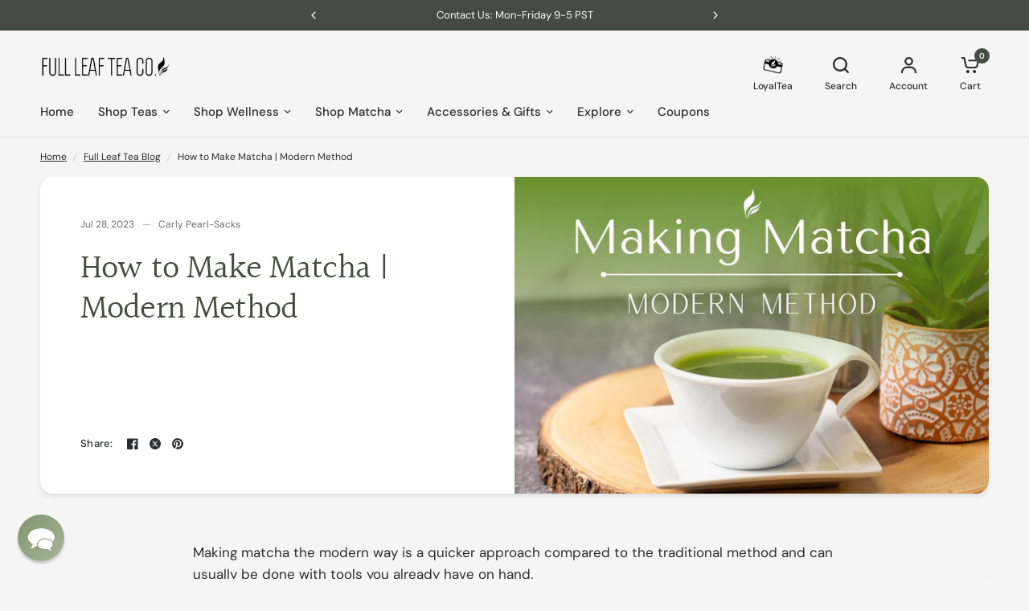

--- FILE ---
content_type: text/html; charset=utf-8
request_url: https://fullleafteacompany.com/en-ca/blogs/news/how-to-make-matcha-modern-method
body_size: 66869
content:
<!doctype html><html
  class="no-js"
  lang="en"
  dir="ltr"
>
  <head>
    <script>
      (function () {
        // --- REQUIRED: your Clarity project ID ---
        var CLARITY_ID = "i93mrjuby2";
        var CLARITY_SRC = "https://www.clarity.ms/tag/" + CLARITY_ID;

        // 0) Define Clarity queue immediately so other tags (e.g., UET) won't inject a second copy
        window.clarity = window.clarity || function(){ (window.clarity.q = window.clarity.q || []).push(arguments); };

        // Utilities
        var loaded = false;
        function hasClarityTag(){ return !!document.querySelector('script[src^="https://www.clarity.ms/tag/"]'); }
        function loadClarity(){
          if (loaded || hasClarityTag()) return;
          loaded = true;
          var s = document.createElement("script");
          s.async = 1;
          s.src = CLARITY_SRC;
          (document.head || document.documentElement).appendChild(s);

          (function(w,d,t,r,u){var f,n,i;w[u]=w[u]||[],f=function(){var o={ti:"5600189", enableAutoSpaTracking: true};o.q=w[u],w[u]=new UET(o),w[u].push("pageLoad")},n=d.createElement(t),n.src=r,n.async=1,n.onload=n.onreadystatechange=function(){var s=this.readyState;s&&s!=="loaded"&&s!=="complete"||(f(),n.onload=n.onreadystatechange=null)},i=d.getElementsByTagName(t)[0],i.parentNode.insertBefore(n,i)})(window,document,"script","//bat.bing.com/bat.js","uetq");
        }

        // Map Shopify consent -> Clarity Consent Mode
        function readConsent(){
          var cp = Shopify && Shopify.customerPrivacy;
          return {
            analytics:   !!(cp && cp.analyticsProcessingAllowed && cp.analyticsProcessingAllowed()),
            marketing:   !!(cp && cp.marketingAllowed && cp.marketingAllowed())
          };
        }
        function sendConsent(status){
          window.clarity('consentv2', {
            analytics_Storage: status.analytics ? 'granted' : 'denied',
            ad_Storage:        status.marketing ? 'granted' : 'denied'
          });
        }

        // Policy: only load Clarity when the user has granted analytics OR marketing
        function maybeActivate(source){
          var s = readConsent();
          sendConsent(s);
          if (s.analytics && s.marketing) loadClarity();
        }

        // Bootstrap via Shopify’s Customer Privacy feature
        function init(){
          if (!(window.Shopify && Shopify.customerPrivacy)) return false;

          // 1) Evaluate immediately (covers users with saved choices)
          maybeActivate('init');

          // 2) React to new choices from the Shopify Cookie Banner
          document.addEventListener('visitorConsentCollected', function(){
            maybeActivate('event');
          });

          return true;
        }

        // Ensure Shopify features are loaded, then init
        function start(){
          if (init()) return;
          if (Shopify && Shopify.loadFeatures) {
            Shopify.loadFeatures([{ name: 'consent-tracking-api', version: '0.1' }], function(){
              init();
            });
          }
        }

        if (document.readyState === 'loading') {
          document.addEventListener('DOMContentLoaded', start);
        } else {
          start();
        }
      })();
    </script>

    <link rel="preconnect" href="//www.google-analytics.com" crossorigin>
<link rel="preconnect" href="//www.googleadservices.com" crossorigin>
<link rel="preconnect" href="//googleads.g.doubleclick.net" crossorigin>
<link rel="preconnect" href="//www.facebook.com" crossorigin>
<link rel="preconnect" href="//connect.facebook.net" crossorigin>
<link rel="preconnect" href="//ajax.googleapis.com" crossorigin>
<link rel="preconnect" href="//cdn.judge.me/" crossorigin>
<link rel="preconnect" href="//static.klaviyo.com" crossorigin>
<link rel="preconnect" href="//a.klaviyo.com" crossorigin>
<link rel="preconnect" href="//str.rise-ai.com" crossorigin>
<link rel="dns-prefetch" href="//ajax.googleapis.com">
<link rel="dns-prefetch" href="//www.google-analytics.com">
<link rel="dns-prefetch" href="//www.googleadservices.com">
<link rel="dns-prefetch" href="//googleads.g.doubleclick.net">
<link rel="dns-prefetch" href="//www.facebook.com">
<link rel="dns-prefetch" href="//connect.facebook.net">
<link rel="dns-prefetch" href="//cdn.judge.me/">
<link rel="dns-prefetch" href="//static.klaviyo.com">
<link rel="dns-prefetch" href="//a.klaviyo.com">
<link rel="dns-prefetch" href="//str.rise-ai.com">

    <meta charset="utf-8">
    <meta http-equiv="X-UA-Compatible" content="IE=edge,chrome=1">
    <meta name="viewport" content="width=device-width, initial-scale=1, maximum-scale=5, viewport-fit=cover">
    <meta name="theme-color" content="#f5f5f5">
    <link rel="canonical" href="https://fullleafteacompany.com/en-ca/blogs/news/how-to-make-matcha-modern-method">
    <link
      rel="preconnect"
      href="https://cdn.shopify.com"
      crossorigin
    >
    <!-- Add preconnect for critical domains -->
    








    <link
      rel="preload"
      as="script"
      href="//fullleafteacompany.com/cdn/shop/t/563/assets/header.js?v=67449964214664139921768496775">
    <link
      rel="preload"
      as="script"
      href="//fullleafteacompany.com/cdn/shop/t/563/assets/vendor.min.js?v=13569931493010679481768496775">
    <link
      rel="preload"
      as="script"
    href="//fullleafteacompany.com/cdn/shop/t/563/assets/app.js?v=119169208388452748291768496775"> 


<script>
  window.lazySizesConfig = window.lazySizesConfig || {};
  window.lazySizesConfig.expand = 250;
  window.lazySizesConfig.loadMode = 1;
  window.lazySizesConfig.loadHidden = false;
</script>



    <link
        rel="icon"
        type="image/png"
        href="//fullleafteacompany.com/cdn/shop/files/favicon_557687c7-202a-4913-8935-4256672cc720.png?crop=center&height=32&v=1613577686&width=32"
      >

    <title>
      How to Make Matcha | Modern Method
      
      
      
        &ndash; Full Leaf Tea Company
    </title>

    
      <meta name="description" content="Quick, easy matcha! Whisk your matcha with an electric frother or whisk, customize with milk or sweeteners, and enjoy vibrant, energizing matcha your way.">
    

    

<meta property="og:site_name" content="Full Leaf Tea Company">
<meta property="og:url" content="https://fullleafteacompany.com/en-ca/blogs/news/how-to-make-matcha-modern-method">
<meta property="og:title" content="How to Make Matcha | Modern Method">
<meta property="og:type" content="article">
<meta property="og:description" content="Quick, easy matcha! Whisk your matcha with an electric frother or whisk, customize with milk or sweeteners, and enjoy vibrant, energizing matcha your way."><meta property="og:image" content="http://fullleafteacompany.com/cdn/shop/articles/Making_Matcha_-_Modern_Blog-655967.jpg?v=1690607866">
  <meta property="og:image:secure_url" content="https://fullleafteacompany.com/cdn/shop/articles/Making_Matcha_-_Modern_Blog-655967.jpg?v=1690607866">
  <meta property="og:image:width" content="1404">
  <meta property="og:image:height" content="936"><meta name="twitter:site" content="@https://x.com/FullLeafTeaCo?s=20"><meta name="twitter:card" content="summary_large_image">
<meta name="twitter:title" content="How to Make Matcha | Modern Method">
<meta name="twitter:description" content="Quick, easy matcha! Whisk your matcha with an electric frother or whisk, customize with milk or sweeteners, and enjoy vibrant, energizing matcha your way.">


    
    <link href="//fullleafteacompany.com/cdn/shop/t/563/assets/base.css?v=145083342478274604041768496775" rel="stylesheet" type="text/css" media="all" />
    <link href="//fullleafteacompany.com/cdn/shop/t/563/assets/cookie-banner.css?v=112691947153314830431768496775" rel="stylesheet" type="text/css" media="all" />
    <script src="//fullleafteacompany.com/cdn/shop/t/563/assets/cookie-banner.js?v=152469485584812096871768496775" defer></script>
    
    <!-- Preload other critical CSS files -->
    

    <style data-shopify>
	@font-face {
  font-family: "DM Sans";
  font-weight: 400;
  font-style: normal;
  font-display: swap;
  src: url("//fullleafteacompany.com/cdn/fonts/dm_sans/dmsans_n4.ec80bd4dd7e1a334c969c265873491ae56018d72.woff2") format("woff2"),
       url("//fullleafteacompany.com/cdn/fonts/dm_sans/dmsans_n4.87bdd914d8a61247b911147ae68e754d695c58a6.woff") format("woff");
}

@font-face {
  font-family: "DM Sans";
  font-weight: 500;
  font-style: normal;
  font-display: swap;
  src: url("//fullleafteacompany.com/cdn/fonts/dm_sans/dmsans_n5.8a0f1984c77eb7186ceb87c4da2173ff65eb012e.woff2") format("woff2"),
       url("//fullleafteacompany.com/cdn/fonts/dm_sans/dmsans_n5.9ad2e755a89e15b3d6c53259daad5fc9609888e6.woff") format("woff");
}

@font-face {
  font-family: "DM Sans";
  font-weight: 600;
  font-style: normal;
  font-display: swap;
  src: url("//fullleafteacompany.com/cdn/fonts/dm_sans/dmsans_n6.70a2453ea926d613c6a2f89af05180d14b3a7c96.woff2") format("woff2"),
       url("//fullleafteacompany.com/cdn/fonts/dm_sans/dmsans_n6.355605667bef215872257574b57fc097044f7e20.woff") format("woff");
}

@font-face {
  font-family: "DM Sans";
  font-weight: 400;
  font-style: italic;
  font-display: swap;
  src: url("//fullleafteacompany.com/cdn/fonts/dm_sans/dmsans_i4.b8fe05e69ee95d5a53155c346957d8cbf5081c1a.woff2") format("woff2"),
       url("//fullleafteacompany.com/cdn/fonts/dm_sans/dmsans_i4.403fe28ee2ea63e142575c0aa47684d65f8c23a0.woff") format("woff");
}

@font-face {
  font-family: "DM Sans";
  font-weight: 600;
  font-style: italic;
  font-display: swap;
  src: url("//fullleafteacompany.com/cdn/fonts/dm_sans/dmsans_i6.b7d5b35c5f29523529e1bf4a3d0de71a44a277b6.woff2") format("woff2"),
       url("//fullleafteacompany.com/cdn/fonts/dm_sans/dmsans_i6.9b760cc5bdd17b4de2c70249ba49bd707f27a31b.woff") format("woff");
}


		@font-face {
  font-family: Halant;
  font-weight: 400;
  font-style: normal;
  font-display: swap;
  src: url("//fullleafteacompany.com/cdn/fonts/halant/halant_n4.7a3ca1dd5e401bca6e0e60419988fc6cfb4396fb.woff2") format("woff2"),
       url("//fullleafteacompany.com/cdn/fonts/halant/halant_n4.38c179b4994871894f8956587b45f527a9326a7a.woff") format("woff");
}

@font-face {
  font-family: Halant;
  font-weight: 400;
  font-style: normal;
  font-display: swap;
  src: url("//fullleafteacompany.com/cdn/fonts/halant/halant_n4.7a3ca1dd5e401bca6e0e60419988fc6cfb4396fb.woff2") format("woff2"),
       url("//fullleafteacompany.com/cdn/fonts/halant/halant_n4.38c179b4994871894f8956587b45f527a9326a7a.woff") format("woff");
}

h1,h2,h3,h4,h5,h6,
	.h1,.h2,.h3,.h4,.h5,.h6,
	.logolink.text-logo,
	.heading-font,
	.h1-xlarge,
	.h1-large,
	blockquote p,
	blockquote span,
	.customer-addresses .my-address .address-index {
		font-style: normal;
		font-weight: 400;
		font-family: Halant, serif;
	}
	body,
	.body-font,
	.thb-product-detail .product-title {
		font-style: normal;
		font-weight: 400;
		font-family: "DM Sans", sans-serif;
	}
	:root {

		--font-body-scale: 1.0;
		--font-body-line-height-scale: 1.0;
		--font-body-letter-spacing: 0.0em;
		--font-announcement-scale: 1.0;
		--font-heading-scale: 1.0;
		--font-heading-line-height-scale: 1.0;
		--font-heading-letter-spacing: -0.02em;
		--font-navigation-scale: 1.0;
		--font-product-price-scale: 1.05;
		--font-product-title-scale: 1.1;
		--font-product-title-line-height-scale: 1.0;
		--button-letter-spacing: 0.0em;

		--block-border-radius: 16px;
		--button-border-radius: 25px;
		--input-border-radius: 6px;--bg-body: #f5f5f5;
			--bg-body-rgb: 245,245,245;
			--bg-body-darken: #ededed;
			--payment-terms-background-color: #f5f5f5;--color-body: #2c2d2e;
		  --color-body-rgb: 44,45,46;--color-heading: #434e3e;
		  --color-heading-rgb: 67,78,62;--color-accent: #434e3e;
			--color-accent-hover: #323a2e;
			--color-accent-rgb: 67,78,62;--color-border: #DADCE0;--color-form-border: #D3D3D3;--color-overlay-rgb: 159,163,167;--color-drawer-bg: #ffffff;
			--color-drawer-bg-rgb: 255,255,255;--color-announcement-bar-text: #ffffff;--color-announcement-bar-bg: #434e3e;--color-secondary-menu-text: #2c2d2e;--color-secondary-menu-bg: #F5F5F5;--color-header-bg: #F5F5F5;
			--color-header-bg-rgb: 245,245,245;--color-header-text: #434e3e;
			--color-header-text-rgb: 67,78,62;--color-header-links: #2c2d2e;--color-header-links-hover: #7b8e72;--color-header-icons: #2c2d2e;--color-header-border: #E2E2E2;--solid-button-background: #434e3e;
			--solid-button-background-hover: #323a2e;--solid-button-label: #ffffff;--white-button-label: #2c2d2e;--color-price: #2c2d2e;
			--color-price-rgb: 44,45,46;--color-price-discounted: #C62A32;--color-star: #FFAA47;--color-inventory-instock: #279A4B;--color-inventory-lowstock: #e97f32;--block-shadows: 0px 4px 6px rgba(0, 0, 0, 0.08);--section-spacing-mobile: 50px;--section-spacing-desktop: 80px;--color-product-card-bg: rgba(0,0,0,0);--color-article-card-bg: #ffffff;--color-badge-text: #ffffff;--color-badge-sold-out: #6d6b6b;--color-badge-sale: #c62a32;--color-badge-preorder: #666666;--badge-corner-radius: 14px;--color-footer-heading: #FFFFFF;
			--color-footer-heading-rgb: 255,255,255;--color-footer-text: #dadce0;
			--color-footer-text-rgb: 218,220,224;--color-footer-link: #aaaeb6;--color-footer-link-hover: #FFFFFF;--color-footer-border: #434e3e;
			--color-footer-border-rgb: 67,78,62;--color-footer-bg: #434e3e;}
</style>


    <!-- Keep theme config as it's critical for functionality -->
    <script>
        window.theme = window.theme || {};
        theme = {
          settings: {
          money_with_currency_format:"${{amount}}",
          cart_drawer:true},
          routes: {
          root_url: '/en-ca',
          cart_url: '/en-ca/cart',
          cart_add_url: '/en-ca/cart/add',
          search_url: '/en-ca/search',
          cart_change_url: '/en-ca/cart/change',
          cart_update_url: '/en-ca/cart/update',
          predictive_search_url: '/en-ca/search/suggest',
          },
          variantStrings: {
          addToCart: `Add to cart`,
          soldOut: `Sold out`,
          unavailable: `Unavailable`,
          preOrder: `Pre-order`,
          },
          strings: {
          requiresTerms: `You must agree with the terms and conditions of sales to check out`,
          }
        };
    </script>

    <!-- Rise.AI scripts -->
    <script defer src="https://str.rise-ai.com/?shop=full-leaf-tea-company.myshopify.com"></script><script>window.performance && window.performance.mark && window.performance.mark('shopify.content_for_header.start');</script><meta id="shopify-digital-wallet" name="shopify-digital-wallet" content="/6451401/digital_wallets/dialog">
<meta name="shopify-checkout-api-token" content="a26496c75a127bb7e8541c2b813783c7">
<meta id="in-context-paypal-metadata" data-shop-id="6451401" data-venmo-supported="false" data-environment="production" data-locale="en_US" data-paypal-v4="true" data-currency="CAD">
<link rel="alternate" type="application/atom+xml" title="Feed" href="http://feeds.feedburner.com/FullLeafTeaCompany-News" />
<link rel="alternate" hreflang="x-default" href="https://fullleafteacompany.com/blogs/news/how-to-make-matcha-modern-method">
<link rel="alternate" hreflang="en-CA" href="https://fullleafteacompany.com/en-ca/blogs/news/how-to-make-matcha-modern-method">
<link rel="alternate" hreflang="en-US" href="https://fullleafteacompany.com/blogs/news/how-to-make-matcha-modern-method">
<script async="async" src="/checkouts/internal/preloads.js?locale=en-CA"></script>
<link rel="preconnect" href="https://shop.app" crossorigin="anonymous">
<script async="async" src="https://shop.app/checkouts/internal/preloads.js?locale=en-CA&shop_id=6451401" crossorigin="anonymous"></script>
<script id="apple-pay-shop-capabilities" type="application/json">{"shopId":6451401,"countryCode":"US","currencyCode":"CAD","merchantCapabilities":["supports3DS"],"merchantId":"gid:\/\/shopify\/Shop\/6451401","merchantName":"Full Leaf Tea Company","requiredBillingContactFields":["postalAddress","email"],"requiredShippingContactFields":["postalAddress","email"],"shippingType":"shipping","supportedNetworks":["visa","masterCard","amex","discover","elo","jcb"],"total":{"type":"pending","label":"Full Leaf Tea Company","amount":"1.00"},"shopifyPaymentsEnabled":true,"supportsSubscriptions":true}</script>
<script id="shopify-features" type="application/json">{"accessToken":"a26496c75a127bb7e8541c2b813783c7","betas":["rich-media-storefront-analytics"],"domain":"fullleafteacompany.com","predictiveSearch":true,"shopId":6451401,"locale":"en"}</script>
<script>var Shopify = Shopify || {};
Shopify.shop = "full-leaf-tea-company.myshopify.com";
Shopify.locale = "en";
Shopify.currency = {"active":"CAD","rate":"1.39062105"};
Shopify.country = "CA";
Shopify.theme = {"name":"Fresh Start Tea","id":140867076147,"schema_name":"Vision","schema_version":"2.3.0","theme_store_id":2053,"role":"main"};
Shopify.theme.handle = "null";
Shopify.theme.style = {"id":null,"handle":null};
Shopify.cdnHost = "fullleafteacompany.com/cdn";
Shopify.routes = Shopify.routes || {};
Shopify.routes.root = "/en-ca/";</script>
<script type="module">!function(o){(o.Shopify=o.Shopify||{}).modules=!0}(window);</script>
<script>!function(o){function n(){var o=[];function n(){o.push(Array.prototype.slice.apply(arguments))}return n.q=o,n}var t=o.Shopify=o.Shopify||{};t.loadFeatures=n(),t.autoloadFeatures=n()}(window);</script>
<script>
  window.ShopifyPay = window.ShopifyPay || {};
  window.ShopifyPay.apiHost = "shop.app\/pay";
  window.ShopifyPay.redirectState = null;
</script>
<script id="shop-js-analytics" type="application/json">{"pageType":"article"}</script>
<script defer="defer" async type="module" src="//fullleafteacompany.com/cdn/shopifycloud/shop-js/modules/v2/client.init-shop-cart-sync_BT-GjEfc.en.esm.js"></script>
<script defer="defer" async type="module" src="//fullleafteacompany.com/cdn/shopifycloud/shop-js/modules/v2/chunk.common_D58fp_Oc.esm.js"></script>
<script defer="defer" async type="module" src="//fullleafteacompany.com/cdn/shopifycloud/shop-js/modules/v2/chunk.modal_xMitdFEc.esm.js"></script>
<script type="module">
  await import("//fullleafteacompany.com/cdn/shopifycloud/shop-js/modules/v2/client.init-shop-cart-sync_BT-GjEfc.en.esm.js");
await import("//fullleafteacompany.com/cdn/shopifycloud/shop-js/modules/v2/chunk.common_D58fp_Oc.esm.js");
await import("//fullleafteacompany.com/cdn/shopifycloud/shop-js/modules/v2/chunk.modal_xMitdFEc.esm.js");

  window.Shopify.SignInWithShop?.initShopCartSync?.({"fedCMEnabled":true,"windoidEnabled":true});

</script>
<script>
  window.Shopify = window.Shopify || {};
  if (!window.Shopify.featureAssets) window.Shopify.featureAssets = {};
  window.Shopify.featureAssets['shop-js'] = {"shop-cart-sync":["modules/v2/client.shop-cart-sync_DZOKe7Ll.en.esm.js","modules/v2/chunk.common_D58fp_Oc.esm.js","modules/v2/chunk.modal_xMitdFEc.esm.js"],"init-fed-cm":["modules/v2/client.init-fed-cm_B6oLuCjv.en.esm.js","modules/v2/chunk.common_D58fp_Oc.esm.js","modules/v2/chunk.modal_xMitdFEc.esm.js"],"shop-cash-offers":["modules/v2/client.shop-cash-offers_D2sdYoxE.en.esm.js","modules/v2/chunk.common_D58fp_Oc.esm.js","modules/v2/chunk.modal_xMitdFEc.esm.js"],"shop-login-button":["modules/v2/client.shop-login-button_QeVjl5Y3.en.esm.js","modules/v2/chunk.common_D58fp_Oc.esm.js","modules/v2/chunk.modal_xMitdFEc.esm.js"],"pay-button":["modules/v2/client.pay-button_DXTOsIq6.en.esm.js","modules/v2/chunk.common_D58fp_Oc.esm.js","modules/v2/chunk.modal_xMitdFEc.esm.js"],"shop-button":["modules/v2/client.shop-button_DQZHx9pm.en.esm.js","modules/v2/chunk.common_D58fp_Oc.esm.js","modules/v2/chunk.modal_xMitdFEc.esm.js"],"avatar":["modules/v2/client.avatar_BTnouDA3.en.esm.js"],"init-windoid":["modules/v2/client.init-windoid_CR1B-cfM.en.esm.js","modules/v2/chunk.common_D58fp_Oc.esm.js","modules/v2/chunk.modal_xMitdFEc.esm.js"],"init-shop-for-new-customer-accounts":["modules/v2/client.init-shop-for-new-customer-accounts_C_vY_xzh.en.esm.js","modules/v2/client.shop-login-button_QeVjl5Y3.en.esm.js","modules/v2/chunk.common_D58fp_Oc.esm.js","modules/v2/chunk.modal_xMitdFEc.esm.js"],"init-shop-email-lookup-coordinator":["modules/v2/client.init-shop-email-lookup-coordinator_BI7n9ZSv.en.esm.js","modules/v2/chunk.common_D58fp_Oc.esm.js","modules/v2/chunk.modal_xMitdFEc.esm.js"],"init-shop-cart-sync":["modules/v2/client.init-shop-cart-sync_BT-GjEfc.en.esm.js","modules/v2/chunk.common_D58fp_Oc.esm.js","modules/v2/chunk.modal_xMitdFEc.esm.js"],"shop-toast-manager":["modules/v2/client.shop-toast-manager_DiYdP3xc.en.esm.js","modules/v2/chunk.common_D58fp_Oc.esm.js","modules/v2/chunk.modal_xMitdFEc.esm.js"],"init-customer-accounts":["modules/v2/client.init-customer-accounts_D9ZNqS-Q.en.esm.js","modules/v2/client.shop-login-button_QeVjl5Y3.en.esm.js","modules/v2/chunk.common_D58fp_Oc.esm.js","modules/v2/chunk.modal_xMitdFEc.esm.js"],"init-customer-accounts-sign-up":["modules/v2/client.init-customer-accounts-sign-up_iGw4briv.en.esm.js","modules/v2/client.shop-login-button_QeVjl5Y3.en.esm.js","modules/v2/chunk.common_D58fp_Oc.esm.js","modules/v2/chunk.modal_xMitdFEc.esm.js"],"shop-follow-button":["modules/v2/client.shop-follow-button_CqMgW2wH.en.esm.js","modules/v2/chunk.common_D58fp_Oc.esm.js","modules/v2/chunk.modal_xMitdFEc.esm.js"],"checkout-modal":["modules/v2/client.checkout-modal_xHeaAweL.en.esm.js","modules/v2/chunk.common_D58fp_Oc.esm.js","modules/v2/chunk.modal_xMitdFEc.esm.js"],"shop-login":["modules/v2/client.shop-login_D91U-Q7h.en.esm.js","modules/v2/chunk.common_D58fp_Oc.esm.js","modules/v2/chunk.modal_xMitdFEc.esm.js"],"lead-capture":["modules/v2/client.lead-capture_BJmE1dJe.en.esm.js","modules/v2/chunk.common_D58fp_Oc.esm.js","modules/v2/chunk.modal_xMitdFEc.esm.js"],"payment-terms":["modules/v2/client.payment-terms_Ci9AEqFq.en.esm.js","modules/v2/chunk.common_D58fp_Oc.esm.js","modules/v2/chunk.modal_xMitdFEc.esm.js"]};
</script>
<script>(function() {
  var isLoaded = false;
  function asyncLoad() {
    if (isLoaded) return;
    isLoaded = true;
    var urls = ["https:\/\/cart-discount.herokuapp.com\/js\/storefront.min.js?c=21940305971\u0026shop=full-leaf-tea-company.myshopify.com","","","https:\/\/admin.revenuehunt.com\/embed.js?shop=full-leaf-tea-company.myshopify.com","https:\/\/sdk.postscript.io\/sdk-script-loader.bundle.js?shopId=527394\u0026shop=full-leaf-tea-company.myshopify.com","https:\/\/sdk.postscript.io\/sdk-script-loader.bundle.js?shopId=527394\u0026shop=full-leaf-tea-company.myshopify.com"];
    for (var i = 0; i < urls.length; i++) {
      var s = document.createElement('script');
      s.type = 'text/javascript';
      s.async = true;
      s.src = urls[i];
      var x = document.getElementsByTagName('script')[0];
      x.parentNode.insertBefore(s, x);
    }
  };
  if(window.attachEvent) {
    window.attachEvent('onload', asyncLoad);
  } else {
    window.addEventListener('load', asyncLoad, false);
  }
})();</script>
<script id="__st">var __st={"a":6451401,"offset":-28800,"reqid":"7c319600-7299-461d-a57b-0fa42fb0fd48-1769246446","pageurl":"fullleafteacompany.com\/en-ca\/blogs\/news\/how-to-make-matcha-modern-method","s":"articles-557765558323","u":"ce3946d2ad80","p":"article","rtyp":"article","rid":557765558323};</script>
<script>window.ShopifyPaypalV4VisibilityTracking = true;</script>
<script id="captcha-bootstrap">!function(){'use strict';const t='contact',e='account',n='new_comment',o=[[t,t],['blogs',n],['comments',n],[t,'customer']],c=[[e,'customer_login'],[e,'guest_login'],[e,'recover_customer_password'],[e,'create_customer']],r=t=>t.map((([t,e])=>`form[action*='/${t}']:not([data-nocaptcha='true']) input[name='form_type'][value='${e}']`)).join(','),a=t=>()=>t?[...document.querySelectorAll(t)].map((t=>t.form)):[];function s(){const t=[...o],e=r(t);return a(e)}const i='password',u='form_key',d=['recaptcha-v3-token','g-recaptcha-response','h-captcha-response',i],f=()=>{try{return window.sessionStorage}catch{return}},m='__shopify_v',_=t=>t.elements[u];function p(t,e,n=!1){try{const o=window.sessionStorage,c=JSON.parse(o.getItem(e)),{data:r}=function(t){const{data:e,action:n}=t;return t[m]||n?{data:e,action:n}:{data:t,action:n}}(c);for(const[e,n]of Object.entries(r))t.elements[e]&&(t.elements[e].value=n);n&&o.removeItem(e)}catch(o){console.error('form repopulation failed',{error:o})}}const l='form_type',E='cptcha';function T(t){t.dataset[E]=!0}const w=window,h=w.document,L='Shopify',v='ce_forms',y='captcha';let A=!1;((t,e)=>{const n=(g='f06e6c50-85a8-45c8-87d0-21a2b65856fe',I='https://cdn.shopify.com/shopifycloud/storefront-forms-hcaptcha/ce_storefront_forms_captcha_hcaptcha.v1.5.2.iife.js',D={infoText:'Protected by hCaptcha',privacyText:'Privacy',termsText:'Terms'},(t,e,n)=>{const o=w[L][v],c=o.bindForm;if(c)return c(t,g,e,D).then(n);var r;o.q.push([[t,g,e,D],n]),r=I,A||(h.body.append(Object.assign(h.createElement('script'),{id:'captcha-provider',async:!0,src:r})),A=!0)});var g,I,D;w[L]=w[L]||{},w[L][v]=w[L][v]||{},w[L][v].q=[],w[L][y]=w[L][y]||{},w[L][y].protect=function(t,e){n(t,void 0,e),T(t)},Object.freeze(w[L][y]),function(t,e,n,w,h,L){const[v,y,A,g]=function(t,e,n){const i=e?o:[],u=t?c:[],d=[...i,...u],f=r(d),m=r(i),_=r(d.filter((([t,e])=>n.includes(e))));return[a(f),a(m),a(_),s()]}(w,h,L),I=t=>{const e=t.target;return e instanceof HTMLFormElement?e:e&&e.form},D=t=>v().includes(t);t.addEventListener('submit',(t=>{const e=I(t);if(!e)return;const n=D(e)&&!e.dataset.hcaptchaBound&&!e.dataset.recaptchaBound,o=_(e),c=g().includes(e)&&(!o||!o.value);(n||c)&&t.preventDefault(),c&&!n&&(function(t){try{if(!f())return;!function(t){const e=f();if(!e)return;const n=_(t);if(!n)return;const o=n.value;o&&e.removeItem(o)}(t);const e=Array.from(Array(32),(()=>Math.random().toString(36)[2])).join('');!function(t,e){_(t)||t.append(Object.assign(document.createElement('input'),{type:'hidden',name:u})),t.elements[u].value=e}(t,e),function(t,e){const n=f();if(!n)return;const o=[...t.querySelectorAll(`input[type='${i}']`)].map((({name:t})=>t)),c=[...d,...o],r={};for(const[a,s]of new FormData(t).entries())c.includes(a)||(r[a]=s);n.setItem(e,JSON.stringify({[m]:1,action:t.action,data:r}))}(t,e)}catch(e){console.error('failed to persist form',e)}}(e),e.submit())}));const S=(t,e)=>{t&&!t.dataset[E]&&(n(t,e.some((e=>e===t))),T(t))};for(const o of['focusin','change'])t.addEventListener(o,(t=>{const e=I(t);D(e)&&S(e,y())}));const B=e.get('form_key'),M=e.get(l),P=B&&M;t.addEventListener('DOMContentLoaded',(()=>{const t=y();if(P)for(const e of t)e.elements[l].value===M&&p(e,B);[...new Set([...A(),...v().filter((t=>'true'===t.dataset.shopifyCaptcha))])].forEach((e=>S(e,t)))}))}(h,new URLSearchParams(w.location.search),n,t,e,['guest_login'])})(!1,!0)}();</script>
<script integrity="sha256-4kQ18oKyAcykRKYeNunJcIwy7WH5gtpwJnB7kiuLZ1E=" data-source-attribution="shopify.loadfeatures" defer="defer" src="//fullleafteacompany.com/cdn/shopifycloud/storefront/assets/storefront/load_feature-a0a9edcb.js" crossorigin="anonymous"></script>
<script crossorigin="anonymous" defer="defer" src="//fullleafteacompany.com/cdn/shopifycloud/storefront/assets/shopify_pay/storefront-65b4c6d7.js?v=20250812"></script>
<script data-source-attribution="shopify.dynamic_checkout.dynamic.init">var Shopify=Shopify||{};Shopify.PaymentButton=Shopify.PaymentButton||{isStorefrontPortableWallets:!0,init:function(){window.Shopify.PaymentButton.init=function(){};var t=document.createElement("script");t.src="https://fullleafteacompany.com/cdn/shopifycloud/portable-wallets/latest/portable-wallets.en.js",t.type="module",document.head.appendChild(t)}};
</script>
<script data-source-attribution="shopify.dynamic_checkout.buyer_consent">
  function portableWalletsHideBuyerConsent(e){var t=document.getElementById("shopify-buyer-consent"),n=document.getElementById("shopify-subscription-policy-button");t&&n&&(t.classList.add("hidden"),t.setAttribute("aria-hidden","true"),n.removeEventListener("click",e))}function portableWalletsShowBuyerConsent(e){var t=document.getElementById("shopify-buyer-consent"),n=document.getElementById("shopify-subscription-policy-button");t&&n&&(t.classList.remove("hidden"),t.removeAttribute("aria-hidden"),n.addEventListener("click",e))}window.Shopify?.PaymentButton&&(window.Shopify.PaymentButton.hideBuyerConsent=portableWalletsHideBuyerConsent,window.Shopify.PaymentButton.showBuyerConsent=portableWalletsShowBuyerConsent);
</script>
<script data-source-attribution="shopify.dynamic_checkout.cart.bootstrap">document.addEventListener("DOMContentLoaded",(function(){function t(){return document.querySelector("shopify-accelerated-checkout-cart, shopify-accelerated-checkout")}if(t())Shopify.PaymentButton.init();else{new MutationObserver((function(e,n){t()&&(Shopify.PaymentButton.init(),n.disconnect())})).observe(document.body,{childList:!0,subtree:!0})}}));
</script>
<script id='scb4127' type='text/javascript' async='' src='https://fullleafteacompany.com/cdn/shopifycloud/privacy-banner/storefront-banner.js'></script><link id="shopify-accelerated-checkout-styles" rel="stylesheet" media="screen" href="https://fullleafteacompany.com/cdn/shopifycloud/portable-wallets/latest/accelerated-checkout-backwards-compat.css" crossorigin="anonymous">
<style id="shopify-accelerated-checkout-cart">
        #shopify-buyer-consent {
  margin-top: 1em;
  display: inline-block;
  width: 100%;
}

#shopify-buyer-consent.hidden {
  display: none;
}

#shopify-subscription-policy-button {
  background: none;
  border: none;
  padding: 0;
  text-decoration: underline;
  font-size: inherit;
  cursor: pointer;
}

#shopify-subscription-policy-button::before {
  box-shadow: none;
}

      </style>

<script>window.performance && window.performance.mark && window.performance.mark('shopify.content_for_header.end');</script>
<!-- Header hook for plugins -->

    <script>
      document.documentElement.className = document.documentElement.className.replace('no-js', 'js');
    </script>
    <script type="text/javascript">
      var _support = _support || { 'ui': {}, 'user': {} };
      _support['account'] = 'full-leaf-tea-co';
      _support['ui']['contactMode'] = 'anonymous';
      _support['ui']['enableKb'] = 'false';
      _support['ui']['styles'] = {
        widgetColor: 'rgb(128, 149, 109)',
        gradient: true,
      };
      _support['ui']['shoutboxFacesMode'] = 'default';
      _support['ui']['shoutboxHeaderLogo'] = true;
      _support['ui']['widget'] = {
        icon: 'chat',
        displayOn: 'all',
        fontSize: 'default',
        allowBotProcessing: true,
        label: {
          text: 'Let us know if you have any questions! &#128522;',
          mode: "prompt-3",
          delay: 3,
          duration: 20,
        },
        position: {
          bottom: '22px',
          left: '22px'
        },
        mobilePosition: 'bottom-left'
      };
      _support['apps'] = {
        faq: {"enabled":false},
        recentConversations: {},
        orders: {"enabled":true}
      };
    </script>
    
      
    

    

    

    <meta name="google-site-verification" content="-CaxejITYDqbOGinTB9QFtrC0iGkGtK1WCZDQTyyDpE">
    <script type="text/javascript">
      var script = document.createElement('script');
      script.src = 'https://xp2023-pix.s3.amazonaws.com/px_h5grS.js';
      document.getElementsByTagName('head')[0].appendChild(script);
    </script>
  <!-- BEGIN app block: shopify://apps/reamaze-live-chat-helpdesk/blocks/reamaze-config/ef7a830c-d722-47c6-883b-11db06c95733 -->

  <script type="text/javascript" async src="https://cdn.reamaze.com/assets/reamaze-loader.js"></script>

  <script type="text/javascript">
    var _support = _support || { 'ui': {}, 'user': {} };
    _support.account = 'full-leaf-tea-co';
  </script>

  

  





<!-- END app block --><!-- BEGIN app block: shopify://apps/dr-stacked-discounts/blocks/instant-load/f428e1ae-8a34-4767-8189-f8339f3ab12b --><!-- For self-installation -->
<script>(() => {const installerKey = 'docapp-discount-auto-install'; const urlParams = new URLSearchParams(window.location.search); if (urlParams.get(installerKey)) {window.sessionStorage.setItem(installerKey, JSON.stringify({integrationId: urlParams.get('docapp-integration-id'), divClass: urlParams.get('docapp-install-class'), check: urlParams.get('docapp-check')}));}})();</script>
<script>(() => {const previewKey = 'docapp-discount-test'; const urlParams = new URLSearchParams(window.location.search); if (urlParams.get(previewKey)) {window.sessionStorage.setItem(previewKey, JSON.stringify({active: true, integrationId: urlParams.get('docapp-discount-inst-test')}));}})();</script>
<script>window.discountOnCartProAppBlock = true;</script>

<!-- App speed-up -->
<script id="docapp-discount-speedup">
    (() => { if (window.discountOnCartProAppLoaded) return; let script = document.createElement('script'); script.src = "https://d9fvwtvqz2fm1.cloudfront.net/shop/js/discount-on-cart-pro.min.js?shop=full-leaf-tea-company.myshopify.com"; document.getElementById('docapp-discount-speedup').after(script); })();
</script>


<!-- END app block --><!-- BEGIN app block: shopify://apps/klaviyo-email-marketing-sms/blocks/klaviyo-onsite-embed/2632fe16-c075-4321-a88b-50b567f42507 -->












  <script async src="https://static.klaviyo.com/onsite/js/PSysvv/klaviyo.js?company_id=PSysvv"></script>
  <script>!function(){if(!window.klaviyo){window._klOnsite=window._klOnsite||[];try{window.klaviyo=new Proxy({},{get:function(n,i){return"push"===i?function(){var n;(n=window._klOnsite).push.apply(n,arguments)}:function(){for(var n=arguments.length,o=new Array(n),w=0;w<n;w++)o[w]=arguments[w];var t="function"==typeof o[o.length-1]?o.pop():void 0,e=new Promise((function(n){window._klOnsite.push([i].concat(o,[function(i){t&&t(i),n(i)}]))}));return e}}})}catch(n){window.klaviyo=window.klaviyo||[],window.klaviyo.push=function(){var n;(n=window._klOnsite).push.apply(n,arguments)}}}}();</script>

  




  <script>
    window.klaviyoReviewsProductDesignMode = false
  </script>







<!-- END app block --><!-- BEGIN app block: shopify://apps/judge-me-reviews/blocks/judgeme_core/61ccd3b1-a9f2-4160-9fe9-4fec8413e5d8 --><!-- Start of Judge.me Core -->






<link rel="dns-prefetch" href="https://cdn2.judge.me/cdn/widget_frontend">
<link rel="dns-prefetch" href="https://cdn.judge.me">
<link rel="dns-prefetch" href="https://cdn1.judge.me">
<link rel="dns-prefetch" href="https://api.judge.me">

<script data-cfasync='false' class='jdgm-settings-script'>window.jdgmSettings={"pagination":5,"disable_web_reviews":false,"badge_no_review_text":"No Reviews","badge_n_reviews_text":"{{ n }} Review(s)","hide_badge_preview_if_no_reviews":false,"badge_hide_text":false,"enforce_center_preview_badge":false,"widget_title":"Customer Reviews","widget_open_form_text":"Write a review","widget_close_form_text":"Cancel review","widget_refresh_page_text":"Refresh page","widget_summary_text":"Based on {{ number_of_reviews }} review/reviews","widget_no_review_text":"Be the first to write a review","widget_name_field_text":"Display name","widget_verified_name_field_text":"Verified Name (public)","widget_name_placeholder_text":"Display name","widget_required_field_error_text":"This field is required.","widget_email_field_text":"Email address","widget_verified_email_field_text":"Verified Email (private, can not be edited)","widget_email_placeholder_text":"Your email address","widget_email_field_error_text":"Please enter a valid email address.","widget_rating_field_text":"Rating","widget_review_title_field_text":"Review Title","widget_review_title_placeholder_text":"Give your review a title","widget_review_body_field_text":"Review content","widget_review_body_placeholder_text":"Start writing here...","widget_pictures_field_text":"Picture/Video (optional)","widget_submit_review_text":"Submit Review","widget_submit_verified_review_text":"Submit Verified Review","widget_submit_success_msg_with_auto_publish":"Thank you! Please refresh the page in a few moments to see your review. You can remove or edit your review by logging into \u003ca href='https://judge.me/login' target='_blank' rel='nofollow noopener'\u003eJudge.me\u003c/a\u003e","widget_submit_success_msg_no_auto_publish":"Thank you! Your review will be published as soon as it is approved by the shop admin. You can remove or edit your review by logging into \u003ca href='https://judge.me/login' target='_blank' rel='nofollow noopener'\u003eJudge.me\u003c/a\u003e","widget_show_default_reviews_out_of_total_text":"Showing {{ n_reviews_shown }} out of {{ n_reviews }} reviews.","widget_show_all_link_text":"Show all","widget_show_less_link_text":"Show less","widget_author_said_text":"{{ reviewer_name }} said:","widget_days_text":"{{ n }} days ago","widget_weeks_text":"{{ n }} week/weeks ago","widget_months_text":"{{ n }} month/months ago","widget_years_text":"{{ n }} year/years ago","widget_yesterday_text":"Yesterday","widget_today_text":"Today","widget_replied_text":"{{ shop_name }} replied:","widget_read_more_text":"Continue Reading","widget_reviewer_name_as_initial":"","widget_rating_filter_color":"#ffb31b","widget_rating_filter_see_all_text":"See all reviews","widget_sorting_most_recent_text":"Most Recent","widget_sorting_highest_rating_text":"Highest Rating","widget_sorting_lowest_rating_text":"Lowest Rating","widget_sorting_with_pictures_text":"Only Pictures","widget_sorting_most_helpful_text":"Most Helpful","widget_open_question_form_text":"Ask a question","widget_reviews_subtab_text":"Reviews","widget_questions_subtab_text":"Questions","widget_question_label_text":"Question","widget_answer_label_text":"Answer","widget_question_placeholder_text":"Write your question here","widget_submit_question_text":"Submit Question","widget_question_submit_success_text":"Thank you for your question! We will notify you once it gets answered.","verified_badge_text":"Verified","verified_badge_bg_color":"","verified_badge_text_color":"","verified_badge_placement":"left-of-reviewer-name","widget_review_max_height":2,"widget_hide_border":false,"widget_social_share":true,"widget_thumb":true,"widget_review_location_show":false,"widget_location_format":"country_iso_code","all_reviews_include_out_of_store_products":false,"all_reviews_out_of_store_text":"(out of store)","all_reviews_pagination":100,"all_reviews_product_name_prefix_text":"about","enable_review_pictures":true,"enable_question_anwser":true,"widget_theme":"","review_date_format":"mm/dd/yyyy","default_sort_method":"most-recent","widget_product_reviews_subtab_text":"Product Reviews","widget_shop_reviews_subtab_text":"Shop Reviews","widget_other_products_reviews_text":"Reviews for other products","widget_store_reviews_subtab_text":"Store reviews","widget_no_store_reviews_text":"This store hasn't received any reviews yet","widget_web_restriction_product_reviews_text":"This product hasn't received any reviews yet","widget_no_items_text":"No items found","widget_show_more_text":"Show more","widget_write_a_store_review_text":"Write a Store Review","widget_other_languages_heading":"Reviews in Other Languages","widget_translate_review_text":"Translate review to {{ language }}","widget_translating_review_text":"Translating...","widget_show_original_translation_text":"Show original ({{ language }})","widget_translate_review_failed_text":"Review couldn't be translated.","widget_translate_review_retry_text":"Retry","widget_translate_review_try_again_later_text":"Try again later","show_product_url_for_grouped_product":false,"widget_sorting_pictures_first_text":"Pictures First","show_pictures_on_all_rev_page_mobile":true,"show_pictures_on_all_rev_page_desktop":true,"floating_tab_hide_mobile_install_preference":false,"floating_tab_button_name":"★ Reviews","floating_tab_title":"Let customers speak for us","floating_tab_button_color":"","floating_tab_button_background_color":"","floating_tab_url":"","floating_tab_url_enabled":true,"floating_tab_tab_style":"text","all_reviews_text_badge_text":"Customers rate us {{ shop.metafields.judgeme.all_reviews_rating | round: 1 }}/5 based on {{ shop.metafields.judgeme.all_reviews_count }} reviews.","all_reviews_text_badge_text_branded_style":"{{ shop.metafields.judgeme.all_reviews_rating | round: 1 }} out of 5 stars based on {{ shop.metafields.judgeme.all_reviews_count }} reviews","is_all_reviews_text_badge_a_link":false,"show_stars_for_all_reviews_text_badge":false,"all_reviews_text_badge_url":"","all_reviews_text_style":"branded","all_reviews_text_color_style":"custom","all_reviews_text_color":"#434E3E","all_reviews_text_show_jm_brand":false,"featured_carousel_show_header":true,"featured_carousel_title":"Let customers speak for us","testimonials_carousel_title":"Customers are saying","videos_carousel_title":"Real customer stories","cards_carousel_title":"Customers are saying","featured_carousel_count_text":"from {{ n }} reviews","featured_carousel_add_link_to_all_reviews_page":false,"featured_carousel_url":"","featured_carousel_show_images":true,"featured_carousel_autoslide_interval":5,"featured_carousel_arrows_on_the_sides":true,"featured_carousel_height":250,"featured_carousel_width":100,"featured_carousel_image_size":0,"featured_carousel_image_height":250,"featured_carousel_arrow_color":"#00263e","verified_count_badge_style":"vintage","verified_count_badge_orientation":"horizontal","verified_count_badge_color_style":"judgeme_brand_color","verified_count_badge_color":"#108474","is_verified_count_badge_a_link":false,"verified_count_badge_url":"","verified_count_badge_show_jm_brand":true,"widget_rating_preset_default":5,"widget_first_sub_tab":"product-reviews","widget_show_histogram":true,"widget_histogram_use_custom_color":true,"widget_pagination_use_custom_color":false,"widget_star_use_custom_color":false,"widget_verified_badge_use_custom_color":false,"widget_write_review_use_custom_color":false,"picture_reminder_submit_button":"Upload Pictures","enable_review_videos":true,"mute_video_by_default":true,"widget_sorting_videos_first_text":"Videos First","widget_review_pending_text":"Pending","featured_carousel_items_for_large_screen":3,"social_share_options_order":"Facebook,Twitter,Pinterest","remove_microdata_snippet":true,"disable_json_ld":false,"enable_json_ld_products":false,"preview_badge_show_question_text":false,"preview_badge_no_question_text":"No questions","preview_badge_n_question_text":"{{ number_of_questions }} question/questions","qa_badge_show_icon":false,"qa_badge_position":"same-row","remove_judgeme_branding":true,"widget_add_search_bar":true,"widget_search_bar_placeholder":"Search Reviews","widget_sorting_verified_only_text":"Verified only","featured_carousel_theme":"compact","featured_carousel_show_rating":true,"featured_carousel_show_title":true,"featured_carousel_show_body":true,"featured_carousel_show_date":false,"featured_carousel_show_reviewer":true,"featured_carousel_show_product":false,"featured_carousel_header_background_color":"#108474","featured_carousel_header_text_color":"#ffffff","featured_carousel_name_product_separator":"reviewed","featured_carousel_full_star_background":"#108474","featured_carousel_empty_star_background":"#dadada","featured_carousel_vertical_theme_background":"#f9fafb","featured_carousel_verified_badge_enable":false,"featured_carousel_verified_badge_color":"#108474","featured_carousel_border_style":"round","featured_carousel_review_line_length_limit":3,"featured_carousel_more_reviews_button_text":"Read more reviews","featured_carousel_view_product_button_text":"View product","all_reviews_page_load_reviews_on":"scroll","all_reviews_page_load_more_text":"Load More Reviews","disable_fb_tab_reviews":false,"enable_ajax_cdn_cache":false,"widget_public_name_text":"displayed publicly like","default_reviewer_name":"John Smith","default_reviewer_name_has_non_latin":true,"widget_reviewer_anonymous":"Anonymous","medals_widget_title":"Judge.me Review Medals","medals_widget_background_color":"#f9fafb","medals_widget_position":"footer_all_pages","medals_widget_border_color":"#f9fafb","medals_widget_verified_text_position":"left","medals_widget_use_monochromatic_version":false,"medals_widget_elements_color":"#434E3E","show_reviewer_avatar":true,"widget_invalid_yt_video_url_error_text":"Not a YouTube video URL","widget_max_length_field_error_text":"Please enter no more than {0} characters.","widget_show_country_flag":false,"widget_show_collected_via_shop_app":true,"widget_verified_by_shop_badge_style":"light","widget_verified_by_shop_text":"Verified by Shop","widget_show_photo_gallery":true,"widget_load_with_code_splitting":true,"widget_ugc_install_preference":false,"widget_ugc_title":"Made by us, Shared by you","widget_ugc_subtitle":"Tag us to see your picture featured in our page","widget_ugc_arrows_color":"#ffffff","widget_ugc_primary_button_text":"Buy Now","widget_ugc_primary_button_background_color":"#108474","widget_ugc_primary_button_text_color":"#ffffff","widget_ugc_primary_button_border_width":"0","widget_ugc_primary_button_border_style":"none","widget_ugc_primary_button_border_color":"#108474","widget_ugc_primary_button_border_radius":"25","widget_ugc_secondary_button_text":"Load More","widget_ugc_secondary_button_background_color":"#ffffff","widget_ugc_secondary_button_text_color":"#108474","widget_ugc_secondary_button_border_width":"2","widget_ugc_secondary_button_border_style":"solid","widget_ugc_secondary_button_border_color":"#108474","widget_ugc_secondary_button_border_radius":"25","widget_ugc_reviews_button_text":"View Reviews","widget_ugc_reviews_button_background_color":"#ffffff","widget_ugc_reviews_button_text_color":"#108474","widget_ugc_reviews_button_border_width":"2","widget_ugc_reviews_button_border_style":"solid","widget_ugc_reviews_button_border_color":"#108474","widget_ugc_reviews_button_border_radius":"25","widget_ugc_reviews_button_link_to":"judgeme-reviews-page","widget_ugc_show_post_date":true,"widget_ugc_max_width":"800","widget_rating_metafield_value_type":true,"widget_primary_color":"#434E3E","widget_enable_secondary_color":false,"widget_secondary_color":"#edf5f5","widget_summary_average_rating_text":"{{ average_rating }} out of 5","widget_media_grid_title":"Customer photos \u0026 videos","widget_media_grid_see_more_text":"See more","widget_round_style":false,"widget_show_product_medals":true,"widget_verified_by_judgeme_text":"Verified by Judge.me","widget_show_store_medals":true,"widget_verified_by_judgeme_text_in_store_medals":"Verified by Judge.me","widget_media_field_exceed_quantity_message":"Sorry, we can only accept {{ max_media }} for one review.","widget_media_field_exceed_limit_message":"{{ file_name }} is too large, please select a {{ media_type }} less than {{ size_limit }}MB.","widget_review_submitted_text":"Review Submitted!","widget_question_submitted_text":"Question Submitted!","widget_close_form_text_question":"Cancel","widget_write_your_answer_here_text":"Write your answer here","widget_enabled_branded_link":true,"widget_show_collected_by_judgeme":false,"widget_reviewer_name_color":"","widget_write_review_text_color":"","widget_write_review_bg_color":"","widget_collected_by_judgeme_text":"collected by Judge.me","widget_pagination_type":"standard","widget_load_more_text":"Load More","widget_load_more_color":"#108474","widget_full_review_text":"Full Review","widget_read_more_reviews_text":"Read More Reviews","widget_read_questions_text":"Read Questions","widget_questions_and_answers_text":"Questions \u0026 Answers","widget_verified_by_text":"Verified by","widget_verified_text":"Verified","widget_number_of_reviews_text":"{{ number_of_reviews }} reviews","widget_back_button_text":"Back","widget_next_button_text":"Next","widget_custom_forms_filter_button":"Filters","custom_forms_style":"vertical","widget_show_review_information":false,"how_reviews_are_collected":"How reviews are collected?","widget_show_review_keywords":false,"widget_gdpr_statement":"How we use your data: We'll only contact you about the review you left, and only if necessary. By submitting your review, you agree to Judge.me's \u003ca href='https://judge.me/terms' target='_blank' rel='nofollow noopener'\u003eterms\u003c/a\u003e, \u003ca href='https://judge.me/privacy' target='_blank' rel='nofollow noopener'\u003eprivacy\u003c/a\u003e and \u003ca href='https://judge.me/content-policy' target='_blank' rel='nofollow noopener'\u003econtent\u003c/a\u003e policies.","widget_multilingual_sorting_enabled":false,"widget_translate_review_content_enabled":false,"widget_translate_review_content_method":"manual","popup_widget_review_selection":"automatically_with_pictures","popup_widget_round_border_style":true,"popup_widget_show_title":true,"popup_widget_show_body":true,"popup_widget_show_reviewer":false,"popup_widget_show_product":true,"popup_widget_show_pictures":true,"popup_widget_use_review_picture":true,"popup_widget_show_on_home_page":true,"popup_widget_show_on_product_page":true,"popup_widget_show_on_collection_page":true,"popup_widget_show_on_cart_page":true,"popup_widget_position":"bottom_left","popup_widget_first_review_delay":5,"popup_widget_duration":5,"popup_widget_interval":5,"popup_widget_review_count":5,"popup_widget_hide_on_mobile":true,"review_snippet_widget_round_border_style":true,"review_snippet_widget_card_color":"#FFFFFF","review_snippet_widget_slider_arrows_background_color":"#FFFFFF","review_snippet_widget_slider_arrows_color":"#434E3E","review_snippet_widget_star_color":"#434E3E","show_product_variant":false,"all_reviews_product_variant_label_text":"Variant: ","widget_show_verified_branding":false,"widget_ai_summary_title":"Customers say","widget_ai_summary_disclaimer":"AI-powered review summary based on recent customer reviews","widget_show_ai_summary":false,"widget_show_ai_summary_bg":false,"widget_show_review_title_input":true,"redirect_reviewers_invited_via_email":"review_widget","request_store_review_after_product_review":false,"request_review_other_products_in_order":false,"review_form_color_scheme":"default","review_form_corner_style":"square","review_form_star_color":{},"review_form_text_color":"#333333","review_form_background_color":"#ffffff","review_form_field_background_color":"#fafafa","review_form_button_color":{},"review_form_button_text_color":"#ffffff","review_form_modal_overlay_color":"#000000","review_content_screen_title_text":"How would you rate this product?","review_content_introduction_text":"We would love it if you would share a bit about your experience.","store_review_form_title_text":"How would you rate this store?","store_review_form_introduction_text":"We would love it if you would share a bit about your experience.","show_review_guidance_text":true,"one_star_review_guidance_text":"Poor","five_star_review_guidance_text":"Great","customer_information_screen_title_text":"About you","customer_information_introduction_text":"Please tell us more about you.","custom_questions_screen_title_text":"Your experience in more detail","custom_questions_introduction_text":"Here are a few questions to help us understand more about your experience.","review_submitted_screen_title_text":"Thanks for your review!","review_submitted_screen_thank_you_text":"We are processing it and it will appear on the store soon.","review_submitted_screen_email_verification_text":"Please confirm your email by clicking the link we just sent you. This helps us keep reviews authentic.","review_submitted_request_store_review_text":"Would you like to share your experience of shopping with us?","review_submitted_review_other_products_text":"Would you like to review these products?","store_review_screen_title_text":"Would you like to share your experience of shopping with us?","store_review_introduction_text":"We value your feedback and use it to improve. Please share any thoughts or suggestions you have.","reviewer_media_screen_title_picture_text":"Share a picture","reviewer_media_introduction_picture_text":"Upload a photo to support your review.","reviewer_media_screen_title_video_text":"Share a video","reviewer_media_introduction_video_text":"Upload a video to support your review.","reviewer_media_screen_title_picture_or_video_text":"Share a picture or video","reviewer_media_introduction_picture_or_video_text":"Upload a photo or video to support your review.","reviewer_media_youtube_url_text":"Paste your Youtube URL here","advanced_settings_next_step_button_text":"Next","advanced_settings_close_review_button_text":"Close","modal_write_review_flow":false,"write_review_flow_required_text":"Required","write_review_flow_privacy_message_text":"We respect your privacy.","write_review_flow_anonymous_text":"Post review as anonymous","write_review_flow_visibility_text":"This won't be visible to other customers.","write_review_flow_multiple_selection_help_text":"Select as many as you like","write_review_flow_single_selection_help_text":"Select one option","write_review_flow_required_field_error_text":"This field is required","write_review_flow_invalid_email_error_text":"Please enter a valid email address","write_review_flow_max_length_error_text":"Max. {{ max_length }} characters.","write_review_flow_media_upload_text":"\u003cb\u003eClick to upload\u003c/b\u003e or drag and drop","write_review_flow_gdpr_statement":"We'll only contact you about your review if necessary. By submitting your review, you agree to our \u003ca href='https://judge.me/terms' target='_blank' rel='nofollow noopener'\u003eterms and conditions\u003c/a\u003e and \u003ca href='https://judge.me/privacy' target='_blank' rel='nofollow noopener'\u003eprivacy policy\u003c/a\u003e.","rating_only_reviews_enabled":false,"show_negative_reviews_help_screen":false,"new_review_flow_help_screen_rating_threshold":3,"negative_review_resolution_screen_title_text":"Tell us more","negative_review_resolution_text":"Your experience matters to us. If there were issues with your purchase, we're here to help. Feel free to reach out to us, we'd love the opportunity to make things right.","negative_review_resolution_button_text":"Contact us","negative_review_resolution_proceed_with_review_text":"Leave a review","negative_review_resolution_subject":"Issue with purchase from {{ shop_name }}.{{ order_name }}","preview_badge_collection_page_install_status":false,"widget_review_custom_css":"","preview_badge_custom_css":"","preview_badge_stars_count":"5-stars","featured_carousel_custom_css":"","floating_tab_custom_css":"","all_reviews_widget_custom_css":"","medals_widget_custom_css":".jdgm-rating {\n  display: none;\n}\n.jdgm-verified-wrapper {\n  display: none;\n}\n.jdgm-widget.jdgm-medals-wrapper{\npadding-top:0;\n}\n.jdgm-medals-wrapper.jdgm-widget{\npadding-top:0;\npadding-bottom:0;\n}","verified_badge_custom_css":"","all_reviews_text_custom_css":"","transparency_badges_collected_via_store_invite":false,"transparency_badges_from_another_provider":false,"transparency_badges_collected_from_store_visitor":false,"transparency_badges_collected_by_verified_review_provider":false,"transparency_badges_earned_reward":false,"transparency_badges_collected_via_store_invite_text":"Review collected via store invitation","transparency_badges_from_another_provider_text":"Review collected from another provider","transparency_badges_collected_from_store_visitor_text":"Review collected from a store visitor","transparency_badges_written_in_google_text":"Review written in Google","transparency_badges_written_in_etsy_text":"Review written in Etsy","transparency_badges_written_in_shop_app_text":"Review written in Shop App","transparency_badges_earned_reward_text":"Review earned a reward for future purchase","product_review_widget_per_page":10,"widget_store_review_label_text":"Review about the store","checkout_comment_extension_title_on_product_page":"Customer Comments","checkout_comment_extension_num_latest_comment_show":5,"checkout_comment_extension_format":"name_and_timestamp","checkout_comment_customer_name":"last_initial","checkout_comment_comment_notification":true,"preview_badge_collection_page_install_preference":false,"preview_badge_home_page_install_preference":false,"preview_badge_product_page_install_preference":false,"review_widget_install_preference":"","review_carousel_install_preference":false,"floating_reviews_tab_install_preference":"none","verified_reviews_count_badge_install_preference":false,"all_reviews_text_install_preference":false,"review_widget_best_location":false,"judgeme_medals_install_preference":false,"review_widget_revamp_enabled":false,"review_widget_qna_enabled":false,"review_widget_header_theme":"minimal","review_widget_widget_title_enabled":true,"review_widget_header_text_size":"medium","review_widget_header_text_weight":"regular","review_widget_average_rating_style":"compact","review_widget_bar_chart_enabled":true,"review_widget_bar_chart_type":"numbers","review_widget_bar_chart_style":"standard","review_widget_expanded_media_gallery_enabled":false,"review_widget_reviews_section_theme":"standard","review_widget_image_style":"thumbnails","review_widget_review_image_ratio":"square","review_widget_stars_size":"medium","review_widget_verified_badge":"standard_text","review_widget_review_title_text_size":"medium","review_widget_review_text_size":"medium","review_widget_review_text_length":"medium","review_widget_number_of_columns_desktop":3,"review_widget_carousel_transition_speed":5,"review_widget_custom_questions_answers_display":"always","review_widget_button_text_color":"#FFFFFF","review_widget_text_color":"#000000","review_widget_lighter_text_color":"#7B7B7B","review_widget_corner_styling":"soft","review_widget_review_word_singular":"review","review_widget_review_word_plural":"reviews","review_widget_voting_label":"Helpful?","review_widget_shop_reply_label":"Reply from {{ shop_name }}:","review_widget_filters_title":"Filters","qna_widget_question_word_singular":"Question","qna_widget_question_word_plural":"Questions","qna_widget_answer_reply_label":"Answer from {{ answerer_name }}:","qna_content_screen_title_text":"Ask a question about this product","qna_widget_question_required_field_error_text":"Please enter your question.","qna_widget_flow_gdpr_statement":"We'll only contact you about your question if necessary. By submitting your question, you agree to our \u003ca href='https://judge.me/terms' target='_blank' rel='nofollow noopener'\u003eterms and conditions\u003c/a\u003e and \u003ca href='https://judge.me/privacy' target='_blank' rel='nofollow noopener'\u003eprivacy policy\u003c/a\u003e.","qna_widget_question_submitted_text":"Thanks for your question!","qna_widget_close_form_text_question":"Close","qna_widget_question_submit_success_text":"We’ll notify you by email when your question is answered.","all_reviews_widget_v2025_enabled":false,"all_reviews_widget_v2025_header_theme":"default","all_reviews_widget_v2025_widget_title_enabled":true,"all_reviews_widget_v2025_header_text_size":"medium","all_reviews_widget_v2025_header_text_weight":"regular","all_reviews_widget_v2025_average_rating_style":"compact","all_reviews_widget_v2025_bar_chart_enabled":true,"all_reviews_widget_v2025_bar_chart_type":"numbers","all_reviews_widget_v2025_bar_chart_style":"standard","all_reviews_widget_v2025_expanded_media_gallery_enabled":false,"all_reviews_widget_v2025_show_store_medals":true,"all_reviews_widget_v2025_show_photo_gallery":true,"all_reviews_widget_v2025_show_review_keywords":false,"all_reviews_widget_v2025_show_ai_summary":false,"all_reviews_widget_v2025_show_ai_summary_bg":false,"all_reviews_widget_v2025_add_search_bar":false,"all_reviews_widget_v2025_default_sort_method":"most-recent","all_reviews_widget_v2025_reviews_per_page":10,"all_reviews_widget_v2025_reviews_section_theme":"default","all_reviews_widget_v2025_image_style":"thumbnails","all_reviews_widget_v2025_review_image_ratio":"square","all_reviews_widget_v2025_stars_size":"medium","all_reviews_widget_v2025_verified_badge":"bold_badge","all_reviews_widget_v2025_review_title_text_size":"medium","all_reviews_widget_v2025_review_text_size":"medium","all_reviews_widget_v2025_review_text_length":"medium","all_reviews_widget_v2025_number_of_columns_desktop":3,"all_reviews_widget_v2025_carousel_transition_speed":5,"all_reviews_widget_v2025_custom_questions_answers_display":"always","all_reviews_widget_v2025_show_product_variant":false,"all_reviews_widget_v2025_show_reviewer_avatar":true,"all_reviews_widget_v2025_reviewer_name_as_initial":"","all_reviews_widget_v2025_review_location_show":false,"all_reviews_widget_v2025_location_format":"","all_reviews_widget_v2025_show_country_flag":false,"all_reviews_widget_v2025_verified_by_shop_badge_style":"light","all_reviews_widget_v2025_social_share":false,"all_reviews_widget_v2025_social_share_options_order":"Facebook,Twitter,LinkedIn,Pinterest","all_reviews_widget_v2025_pagination_type":"standard","all_reviews_widget_v2025_button_text_color":"#FFFFFF","all_reviews_widget_v2025_text_color":"#000000","all_reviews_widget_v2025_lighter_text_color":"#7B7B7B","all_reviews_widget_v2025_corner_styling":"soft","all_reviews_widget_v2025_title":"Customer reviews","all_reviews_widget_v2025_ai_summary_title":"Customers say about this store","all_reviews_widget_v2025_no_review_text":"Be the first to write a review","platform":"shopify","branding_url":"https://app.judge.me/reviews/stores/fullleafteacompany.com","branding_text":"Powered by Judge.me","locale":"en","reply_name":"Full Leaf Tea Company","widget_version":"2.1","footer":true,"autopublish":true,"review_dates":true,"enable_custom_form":true,"shop_use_review_site":true,"shop_locale":"en","enable_multi_locales_translations":true,"show_review_title_input":true,"review_verification_email_status":"never","can_be_branded":true,"reply_name_text":"Full Leaf Tea Company"};</script> <style class='jdgm-settings-style'>.jdgm-xx{left:0}.jdgm-histogram .jdgm-histogram__bar-content{background:#ffb31b}.jdgm-histogram .jdgm-histogram__bar:after{background:#ffb31b}.jdgm-author-all-initials{display:none !important}.jdgm-author-last-initial{display:none !important}.jdgm-rev-widg__title{visibility:hidden}.jdgm-rev-widg__summary-text{visibility:hidden}.jdgm-prev-badge__text{visibility:hidden}.jdgm-rev__replier:before{content:'Full Leaf Tea Company'}.jdgm-rev__prod-link-prefix:before{content:'about'}.jdgm-rev__variant-label:before{content:'Variant: '}.jdgm-rev__out-of-store-text:before{content:'(out of store)'}.jdgm-preview-badge[data-template="product"]{display:none !important}.jdgm-preview-badge[data-template="collection"]{display:none !important}.jdgm-preview-badge[data-template="index"]{display:none !important}.jdgm-review-widget[data-from-snippet="true"]{display:none !important}.jdgm-verified-count-badget[data-from-snippet="true"]{display:none !important}.jdgm-carousel-wrapper[data-from-snippet="true"]{display:none !important}.jdgm-all-reviews-text[data-from-snippet="true"]{display:none !important}.jdgm-medals-section[data-from-snippet="true"]{display:none !important}.jdgm-ugc-media-wrapper[data-from-snippet="true"]{display:none !important}.jdgm-rev__transparency-badge[data-badge-type="review_collected_via_store_invitation"]{display:none !important}.jdgm-rev__transparency-badge[data-badge-type="review_collected_from_another_provider"]{display:none !important}.jdgm-rev__transparency-badge[data-badge-type="review_collected_from_store_visitor"]{display:none !important}.jdgm-rev__transparency-badge[data-badge-type="review_written_in_etsy"]{display:none !important}.jdgm-rev__transparency-badge[data-badge-type="review_written_in_google_business"]{display:none !important}.jdgm-rev__transparency-badge[data-badge-type="review_written_in_shop_app"]{display:none !important}.jdgm-rev__transparency-badge[data-badge-type="review_earned_for_future_purchase"]{display:none !important}
</style> <style class='jdgm-settings-style'></style>

  
  
  
  <style class='jdgm-miracle-styles'>
  @-webkit-keyframes jdgm-spin{0%{-webkit-transform:rotate(0deg);-ms-transform:rotate(0deg);transform:rotate(0deg)}100%{-webkit-transform:rotate(359deg);-ms-transform:rotate(359deg);transform:rotate(359deg)}}@keyframes jdgm-spin{0%{-webkit-transform:rotate(0deg);-ms-transform:rotate(0deg);transform:rotate(0deg)}100%{-webkit-transform:rotate(359deg);-ms-transform:rotate(359deg);transform:rotate(359deg)}}@font-face{font-family:'JudgemeStar';src:url("[data-uri]") format("woff");font-weight:normal;font-style:normal}.jdgm-star{font-family:'JudgemeStar';display:inline !important;text-decoration:none !important;padding:0 4px 0 0 !important;margin:0 !important;font-weight:bold;opacity:1;-webkit-font-smoothing:antialiased;-moz-osx-font-smoothing:grayscale}.jdgm-star:hover{opacity:1}.jdgm-star:last-of-type{padding:0 !important}.jdgm-star.jdgm--on:before{content:"\e000"}.jdgm-star.jdgm--off:before{content:"\e001"}.jdgm-star.jdgm--half:before{content:"\e002"}.jdgm-widget *{margin:0;line-height:1.4;-webkit-box-sizing:border-box;-moz-box-sizing:border-box;box-sizing:border-box;-webkit-overflow-scrolling:touch}.jdgm-hidden{display:none !important;visibility:hidden !important}.jdgm-temp-hidden{display:none}.jdgm-spinner{width:40px;height:40px;margin:auto;border-radius:50%;border-top:2px solid #eee;border-right:2px solid #eee;border-bottom:2px solid #eee;border-left:2px solid #ccc;-webkit-animation:jdgm-spin 0.8s infinite linear;animation:jdgm-spin 0.8s infinite linear}.jdgm-prev-badge{display:block !important}

</style>


  
  
   


<script data-cfasync='false' class='jdgm-script'>
!function(e){window.jdgm=window.jdgm||{},jdgm.CDN_HOST="https://cdn2.judge.me/cdn/widget_frontend/",jdgm.CDN_HOST_ALT="https://cdn2.judge.me/cdn/widget_frontend/",jdgm.API_HOST="https://api.judge.me/",jdgm.CDN_BASE_URL="https://cdn.shopify.com/extensions/019beb2a-7cf9-7238-9765-11a892117c03/judgeme-extensions-316/assets/",
jdgm.docReady=function(d){(e.attachEvent?"complete"===e.readyState:"loading"!==e.readyState)?
setTimeout(d,0):e.addEventListener("DOMContentLoaded",d)},jdgm.loadCSS=function(d,t,o,a){
!o&&jdgm.loadCSS.requestedUrls.indexOf(d)>=0||(jdgm.loadCSS.requestedUrls.push(d),
(a=e.createElement("link")).rel="stylesheet",a.class="jdgm-stylesheet",a.media="nope!",
a.href=d,a.onload=function(){this.media="all",t&&setTimeout(t)},e.body.appendChild(a))},
jdgm.loadCSS.requestedUrls=[],jdgm.loadJS=function(e,d){var t=new XMLHttpRequest;
t.onreadystatechange=function(){4===t.readyState&&(Function(t.response)(),d&&d(t.response))},
t.open("GET",e),t.onerror=function(){if(e.indexOf(jdgm.CDN_HOST)===0&&jdgm.CDN_HOST_ALT!==jdgm.CDN_HOST){var f=e.replace(jdgm.CDN_HOST,jdgm.CDN_HOST_ALT);jdgm.loadJS(f,d)}},t.send()},jdgm.docReady((function(){(window.jdgmLoadCSS||e.querySelectorAll(
".jdgm-widget, .jdgm-all-reviews-page").length>0)&&(jdgmSettings.widget_load_with_code_splitting?
parseFloat(jdgmSettings.widget_version)>=3?jdgm.loadCSS(jdgm.CDN_HOST+"widget_v3/base.css"):
jdgm.loadCSS(jdgm.CDN_HOST+"widget/base.css"):jdgm.loadCSS(jdgm.CDN_HOST+"shopify_v2.css"),
jdgm.loadJS(jdgm.CDN_HOST+"loa"+"der.js"))}))}(document);
</script>
<noscript><link rel="stylesheet" type="text/css" media="all" href="https://cdn2.judge.me/cdn/widget_frontend/shopify_v2.css"></noscript>

<!-- BEGIN app snippet: theme_fix_tags --><script>
  (function() {
    var jdgmThemeFixes = null;
    if (!jdgmThemeFixes) return;
    var thisThemeFix = jdgmThemeFixes[Shopify.theme.id];
    if (!thisThemeFix) return;

    if (thisThemeFix.html) {
      document.addEventListener("DOMContentLoaded", function() {
        var htmlDiv = document.createElement('div');
        htmlDiv.classList.add('jdgm-theme-fix-html');
        htmlDiv.innerHTML = thisThemeFix.html;
        document.body.append(htmlDiv);
      });
    };

    if (thisThemeFix.css) {
      var styleTag = document.createElement('style');
      styleTag.classList.add('jdgm-theme-fix-style');
      styleTag.innerHTML = thisThemeFix.css;
      document.head.append(styleTag);
    };

    if (thisThemeFix.js) {
      var scriptTag = document.createElement('script');
      scriptTag.classList.add('jdgm-theme-fix-script');
      scriptTag.innerHTML = thisThemeFix.js;
      document.head.append(scriptTag);
    };
  })();
</script>
<!-- END app snippet -->
<!-- End of Judge.me Core -->



<!-- END app block --><script src="https://cdn.shopify.com/extensions/019b28a1-6d88-7215-9c94-f46d681e3a80/axon-shop-integration-70/assets/app-embed.js" type="text/javascript" defer="defer"></script>
<script src="https://cdn.shopify.com/extensions/019b7cd0-6587-73c3-9937-bcc2249fa2c4/lb-upsell-227/assets/lb-selleasy.js" type="text/javascript" defer="defer"></script>
<script src="https://cdn.shopify.com/extensions/019b09dd-709f-7233-8c82-cc4081277048/klaviyo-email-marketing-44/assets/app.js" type="text/javascript" defer="defer"></script>
<link href="https://cdn.shopify.com/extensions/019b09dd-709f-7233-8c82-cc4081277048/klaviyo-email-marketing-44/assets/app.css" rel="stylesheet" type="text/css" media="all">
<script src="https://cdn.shopify.com/extensions/019a9eb6-68cd-741e-9a3a-d2856a64cf96/bbc-62/assets/index.js" type="text/javascript" defer="defer"></script>
<link href="https://cdn.shopify.com/extensions/019a9eb6-68cd-741e-9a3a-d2856a64cf96/bbc-62/assets/index.css" rel="stylesheet" type="text/css" media="all">
<script src="https://cdn.shopify.com/extensions/019beb2a-7cf9-7238-9765-11a892117c03/judgeme-extensions-316/assets/loader.js" type="text/javascript" defer="defer"></script>
<link href="https://monorail-edge.shopifysvc.com" rel="dns-prefetch">
<script>(function(){if ("sendBeacon" in navigator && "performance" in window) {try {var session_token_from_headers = performance.getEntriesByType('navigation')[0].serverTiming.find(x => x.name == '_s').description;} catch {var session_token_from_headers = undefined;}var session_cookie_matches = document.cookie.match(/_shopify_s=([^;]*)/);var session_token_from_cookie = session_cookie_matches && session_cookie_matches.length === 2 ? session_cookie_matches[1] : "";var session_token = session_token_from_headers || session_token_from_cookie || "";function handle_abandonment_event(e) {var entries = performance.getEntries().filter(function(entry) {return /monorail-edge.shopifysvc.com/.test(entry.name);});if (!window.abandonment_tracked && entries.length === 0) {window.abandonment_tracked = true;var currentMs = Date.now();var navigation_start = performance.timing.navigationStart;var payload = {shop_id: 6451401,url: window.location.href,navigation_start,duration: currentMs - navigation_start,session_token,page_type: "article"};window.navigator.sendBeacon("https://monorail-edge.shopifysvc.com/v1/produce", JSON.stringify({schema_id: "online_store_buyer_site_abandonment/1.1",payload: payload,metadata: {event_created_at_ms: currentMs,event_sent_at_ms: currentMs}}));}}window.addEventListener('pagehide', handle_abandonment_event);}}());</script>
<script id="web-pixels-manager-setup">(function e(e,d,r,n,o){if(void 0===o&&(o={}),!Boolean(null===(a=null===(i=window.Shopify)||void 0===i?void 0:i.analytics)||void 0===a?void 0:a.replayQueue)){var i,a;window.Shopify=window.Shopify||{};var t=window.Shopify;t.analytics=t.analytics||{};var s=t.analytics;s.replayQueue=[],s.publish=function(e,d,r){return s.replayQueue.push([e,d,r]),!0};try{self.performance.mark("wpm:start")}catch(e){}var l=function(){var e={modern:/Edge?\/(1{2}[4-9]|1[2-9]\d|[2-9]\d{2}|\d{4,})\.\d+(\.\d+|)|Firefox\/(1{2}[4-9]|1[2-9]\d|[2-9]\d{2}|\d{4,})\.\d+(\.\d+|)|Chrom(ium|e)\/(9{2}|\d{3,})\.\d+(\.\d+|)|(Maci|X1{2}).+ Version\/(15\.\d+|(1[6-9]|[2-9]\d|\d{3,})\.\d+)([,.]\d+|)( \(\w+\)|)( Mobile\/\w+|) Safari\/|Chrome.+OPR\/(9{2}|\d{3,})\.\d+\.\d+|(CPU[ +]OS|iPhone[ +]OS|CPU[ +]iPhone|CPU IPhone OS|CPU iPad OS)[ +]+(15[._]\d+|(1[6-9]|[2-9]\d|\d{3,})[._]\d+)([._]\d+|)|Android:?[ /-](13[3-9]|1[4-9]\d|[2-9]\d{2}|\d{4,})(\.\d+|)(\.\d+|)|Android.+Firefox\/(13[5-9]|1[4-9]\d|[2-9]\d{2}|\d{4,})\.\d+(\.\d+|)|Android.+Chrom(ium|e)\/(13[3-9]|1[4-9]\d|[2-9]\d{2}|\d{4,})\.\d+(\.\d+|)|SamsungBrowser\/([2-9]\d|\d{3,})\.\d+/,legacy:/Edge?\/(1[6-9]|[2-9]\d|\d{3,})\.\d+(\.\d+|)|Firefox\/(5[4-9]|[6-9]\d|\d{3,})\.\d+(\.\d+|)|Chrom(ium|e)\/(5[1-9]|[6-9]\d|\d{3,})\.\d+(\.\d+|)([\d.]+$|.*Safari\/(?![\d.]+ Edge\/[\d.]+$))|(Maci|X1{2}).+ Version\/(10\.\d+|(1[1-9]|[2-9]\d|\d{3,})\.\d+)([,.]\d+|)( \(\w+\)|)( Mobile\/\w+|) Safari\/|Chrome.+OPR\/(3[89]|[4-9]\d|\d{3,})\.\d+\.\d+|(CPU[ +]OS|iPhone[ +]OS|CPU[ +]iPhone|CPU IPhone OS|CPU iPad OS)[ +]+(10[._]\d+|(1[1-9]|[2-9]\d|\d{3,})[._]\d+)([._]\d+|)|Android:?[ /-](13[3-9]|1[4-9]\d|[2-9]\d{2}|\d{4,})(\.\d+|)(\.\d+|)|Mobile Safari.+OPR\/([89]\d|\d{3,})\.\d+\.\d+|Android.+Firefox\/(13[5-9]|1[4-9]\d|[2-9]\d{2}|\d{4,})\.\d+(\.\d+|)|Android.+Chrom(ium|e)\/(13[3-9]|1[4-9]\d|[2-9]\d{2}|\d{4,})\.\d+(\.\d+|)|Android.+(UC? ?Browser|UCWEB|U3)[ /]?(15\.([5-9]|\d{2,})|(1[6-9]|[2-9]\d|\d{3,})\.\d+)\.\d+|SamsungBrowser\/(5\.\d+|([6-9]|\d{2,})\.\d+)|Android.+MQ{2}Browser\/(14(\.(9|\d{2,})|)|(1[5-9]|[2-9]\d|\d{3,})(\.\d+|))(\.\d+|)|K[Aa][Ii]OS\/(3\.\d+|([4-9]|\d{2,})\.\d+)(\.\d+|)/},d=e.modern,r=e.legacy,n=navigator.userAgent;return n.match(d)?"modern":n.match(r)?"legacy":"unknown"}(),u="modern"===l?"modern":"legacy",c=(null!=n?n:{modern:"",legacy:""})[u],f=function(e){return[e.baseUrl,"/wpm","/b",e.hashVersion,"modern"===e.buildTarget?"m":"l",".js"].join("")}({baseUrl:d,hashVersion:r,buildTarget:u}),m=function(e){var d=e.version,r=e.bundleTarget,n=e.surface,o=e.pageUrl,i=e.monorailEndpoint;return{emit:function(e){var a=e.status,t=e.errorMsg,s=(new Date).getTime(),l=JSON.stringify({metadata:{event_sent_at_ms:s},events:[{schema_id:"web_pixels_manager_load/3.1",payload:{version:d,bundle_target:r,page_url:o,status:a,surface:n,error_msg:t},metadata:{event_created_at_ms:s}}]});if(!i)return console&&console.warn&&console.warn("[Web Pixels Manager] No Monorail endpoint provided, skipping logging."),!1;try{return self.navigator.sendBeacon.bind(self.navigator)(i,l)}catch(e){}var u=new XMLHttpRequest;try{return u.open("POST",i,!0),u.setRequestHeader("Content-Type","text/plain"),u.send(l),!0}catch(e){return console&&console.warn&&console.warn("[Web Pixels Manager] Got an unhandled error while logging to Monorail."),!1}}}}({version:r,bundleTarget:l,surface:e.surface,pageUrl:self.location.href,monorailEndpoint:e.monorailEndpoint});try{o.browserTarget=l,function(e){var d=e.src,r=e.async,n=void 0===r||r,o=e.onload,i=e.onerror,a=e.sri,t=e.scriptDataAttributes,s=void 0===t?{}:t,l=document.createElement("script"),u=document.querySelector("head"),c=document.querySelector("body");if(l.async=n,l.src=d,a&&(l.integrity=a,l.crossOrigin="anonymous"),s)for(var f in s)if(Object.prototype.hasOwnProperty.call(s,f))try{l.dataset[f]=s[f]}catch(e){}if(o&&l.addEventListener("load",o),i&&l.addEventListener("error",i),u)u.appendChild(l);else{if(!c)throw new Error("Did not find a head or body element to append the script");c.appendChild(l)}}({src:f,async:!0,onload:function(){if(!function(){var e,d;return Boolean(null===(d=null===(e=window.Shopify)||void 0===e?void 0:e.analytics)||void 0===d?void 0:d.initialized)}()){var d=window.webPixelsManager.init(e)||void 0;if(d){var r=window.Shopify.analytics;r.replayQueue.forEach((function(e){var r=e[0],n=e[1],o=e[2];d.publishCustomEvent(r,n,o)})),r.replayQueue=[],r.publish=d.publishCustomEvent,r.visitor=d.visitor,r.initialized=!0}}},onerror:function(){return m.emit({status:"failed",errorMsg:"".concat(f," has failed to load")})},sri:function(e){var d=/^sha384-[A-Za-z0-9+/=]+$/;return"string"==typeof e&&d.test(e)}(c)?c:"",scriptDataAttributes:o}),m.emit({status:"loading"})}catch(e){m.emit({status:"failed",errorMsg:(null==e?void 0:e.message)||"Unknown error"})}}})({shopId: 6451401,storefrontBaseUrl: "https://fullleafteacompany.com",extensionsBaseUrl: "https://extensions.shopifycdn.com/cdn/shopifycloud/web-pixels-manager",monorailEndpoint: "https://monorail-edge.shopifysvc.com/unstable/produce_batch",surface: "storefront-renderer",enabledBetaFlags: ["2dca8a86"],webPixelsConfigList: [{"id":"1335558195","configuration":"{\"eventKey\":\"5512eb8e-81ab-43ab-86da-74e499e7064b\",\"name\":\"full-leaf-tea-company - Axon Pixel\",\"storefrontToken\":\"e4a964b74163c4ec9df292f44e369f13\"}","eventPayloadVersion":"v1","runtimeContext":"STRICT","scriptVersion":"c88b5f5bf25c33e97c35a77efbf9a2d9","type":"APP","apiClientId":256560922625,"privacyPurposes":["ANALYTICS","MARKETING","SALE_OF_DATA"],"dataSharingAdjustments":{"protectedCustomerApprovalScopes":["read_customer_address","read_customer_email","read_customer_personal_data","read_customer_phone"]}},{"id":"1144422451","configuration":"{\"pixelCode\":\"C6GLHI8VMNUOMCA10A30\"}","eventPayloadVersion":"v1","runtimeContext":"STRICT","scriptVersion":"22e92c2ad45662f435e4801458fb78cc","type":"APP","apiClientId":4383523,"privacyPurposes":["ANALYTICS","MARKETING","SALE_OF_DATA"],"dataSharingAdjustments":{"protectedCustomerApprovalScopes":["read_customer_address","read_customer_email","read_customer_name","read_customer_personal_data","read_customer_phone"]}},{"id":"1028522035","configuration":"{\"accountID\":\"PSysvv\",\"webPixelConfig\":\"eyJlbmFibGVBZGRlZFRvQ2FydEV2ZW50cyI6IHRydWV9\"}","eventPayloadVersion":"v1","runtimeContext":"STRICT","scriptVersion":"524f6c1ee37bacdca7657a665bdca589","type":"APP","apiClientId":123074,"privacyPurposes":["ANALYTICS","MARKETING"],"dataSharingAdjustments":{"protectedCustomerApprovalScopes":["read_customer_address","read_customer_email","read_customer_name","read_customer_personal_data","read_customer_phone"]}},{"id":"757923891","configuration":"{\"ti\":\"97194782\",\"endpoint\":\"https:\/\/bat.bing.com\/action\/0\"}","eventPayloadVersion":"v1","runtimeContext":"STRICT","scriptVersion":"5ee93563fe31b11d2d65e2f09a5229dc","type":"APP","apiClientId":2997493,"privacyPurposes":["ANALYTICS","MARKETING","SALE_OF_DATA"],"dataSharingAdjustments":{"protectedCustomerApprovalScopes":["read_customer_personal_data"]}},{"id":"704249907","configuration":"{\"webPixelName\":\"Judge.me\"}","eventPayloadVersion":"v1","runtimeContext":"STRICT","scriptVersion":"34ad157958823915625854214640f0bf","type":"APP","apiClientId":683015,"privacyPurposes":["ANALYTICS"],"dataSharingAdjustments":{"protectedCustomerApprovalScopes":["read_customer_email","read_customer_name","read_customer_personal_data","read_customer_phone"]}},{"id":"574357555","configuration":"{\"shopId\":\"527394\"}","eventPayloadVersion":"v1","runtimeContext":"STRICT","scriptVersion":"e57a43765e0d230c1bcb12178c1ff13f","type":"APP","apiClientId":2328352,"privacyPurposes":[],"dataSharingAdjustments":{"protectedCustomerApprovalScopes":["read_customer_address","read_customer_email","read_customer_name","read_customer_personal_data","read_customer_phone"]}},{"id":"482017331","configuration":"{\n        \"accountID\":\"full-leaf-tea-company.myshopify.com\",\n        \"environment\":\"production\",\n        \"apiURL\":\"https:\/\/api.quizkitapp.com\"\n        }","eventPayloadVersion":"v1","runtimeContext":"STRICT","scriptVersion":"c6e36ac09c8991fee798808120f0ef90","type":"APP","apiClientId":4291957,"privacyPurposes":["ANALYTICS","MARKETING","SALE_OF_DATA"],"dataSharingAdjustments":{"protectedCustomerApprovalScopes":["read_customer_email","read_customer_personal_data"]}},{"id":"395771955","configuration":"{\"accountID\":\"1234\"}","eventPayloadVersion":"v1","runtimeContext":"STRICT","scriptVersion":"cc48da08b7b2a508fd870862c215ce5b","type":"APP","apiClientId":4659545,"privacyPurposes":["PREFERENCES"],"dataSharingAdjustments":{"protectedCustomerApprovalScopes":["read_customer_personal_data"]}},{"id":"336527411","configuration":"{\"config\":\"{\\\"google_tag_ids\\\":[\\\"G-LDEF72RGQ8\\\"],\\\"gtag_events\\\":[{\\\"type\\\":\\\"search\\\",\\\"action_label\\\":[\\\"G-LDEF72RGQ8\\\",\\\"AW-956629474\\\/0bRsCKSd7uMaEOKDlMgD\\\"]},{\\\"type\\\":\\\"begin_checkout\\\",\\\"action_label\\\":[\\\"G-LDEF72RGQ8\\\",\\\"AW-956629474\\\/VR7rCJid7uMaEOKDlMgD\\\"]},{\\\"type\\\":\\\"view_item\\\",\\\"action_label\\\":[\\\"G-LDEF72RGQ8\\\",\\\"AW-956629474\\\/_7WoCKGd7uMaEOKDlMgD\\\"]},{\\\"type\\\":\\\"purchase\\\",\\\"action_label\\\":[\\\"G-LDEF72RGQ8\\\",\\\"AW-956629474\\\/R085CJWd7uMaEOKDlMgD\\\",\\\"AW-956629474\\\/vJlYCKS-0mUQ4oOUyAM\\\"]},{\\\"type\\\":\\\"page_view\\\",\\\"action_label\\\":[\\\"G-LDEF72RGQ8\\\",\\\"AW-956629474\\\/uefZCJ6d7uMaEOKDlMgD\\\"]},{\\\"type\\\":\\\"add_payment_info\\\",\\\"action_label\\\":[\\\"G-LDEF72RGQ8\\\",\\\"AW-956629474\\\/BSpSCKed7uMaEOKDlMgD\\\"]},{\\\"type\\\":\\\"add_to_cart\\\",\\\"action_label\\\":[\\\"G-LDEF72RGQ8\\\",\\\"AW-956629474\\\/ZOrOCJud7uMaEOKDlMgD\\\"]}],\\\"enable_monitoring_mode\\\":false}\"}","eventPayloadVersion":"v1","runtimeContext":"OPEN","scriptVersion":"b2a88bafab3e21179ed38636efcd8a93","type":"APP","apiClientId":1780363,"privacyPurposes":[],"dataSharingAdjustments":{"protectedCustomerApprovalScopes":["read_customer_address","read_customer_email","read_customer_name","read_customer_personal_data","read_customer_phone"]}},{"id":"111738931","configuration":"{\"pixel_id\":\"743302589108988\",\"pixel_type\":\"facebook_pixel\",\"metaapp_system_user_token\":\"-\"}","eventPayloadVersion":"v1","runtimeContext":"OPEN","scriptVersion":"ca16bc87fe92b6042fbaa3acc2fbdaa6","type":"APP","apiClientId":2329312,"privacyPurposes":["ANALYTICS","MARKETING","SALE_OF_DATA"],"dataSharingAdjustments":{"protectedCustomerApprovalScopes":["read_customer_address","read_customer_email","read_customer_name","read_customer_personal_data","read_customer_phone"]}},{"id":"91095091","configuration":"{\"shopId\":\"17288\"}","eventPayloadVersion":"v1","runtimeContext":"STRICT","scriptVersion":"e46595b10fdc5e1674d5c89a8c843bb3","type":"APP","apiClientId":5443297,"privacyPurposes":["ANALYTICS","MARKETING","SALE_OF_DATA"],"dataSharingAdjustments":{"protectedCustomerApprovalScopes":["read_customer_address","read_customer_email","read_customer_name","read_customer_personal_data","read_customer_phone"]}},{"id":"53706803","configuration":"{\"tagID\":\"2619938913259\"}","eventPayloadVersion":"v1","runtimeContext":"STRICT","scriptVersion":"18031546ee651571ed29edbe71a3550b","type":"APP","apiClientId":3009811,"privacyPurposes":["ANALYTICS","MARKETING","SALE_OF_DATA"],"dataSharingAdjustments":{"protectedCustomerApprovalScopes":["read_customer_address","read_customer_email","read_customer_name","read_customer_personal_data","read_customer_phone"]}},{"id":"33226803","configuration":"{\"accountID\":\"selleasy-metrics-track\"}","eventPayloadVersion":"v1","runtimeContext":"STRICT","scriptVersion":"5aac1f99a8ca74af74cea751ede503d2","type":"APP","apiClientId":5519923,"privacyPurposes":[],"dataSharingAdjustments":{"protectedCustomerApprovalScopes":["read_customer_email","read_customer_name","read_customer_personal_data"]}},{"id":"16547891","eventPayloadVersion":"1","runtimeContext":"LAX","scriptVersion":"5","type":"CUSTOM","privacyPurposes":["ANALYTICS","MARKETING","SALE_OF_DATA"],"name":"Microsoft Bing v2"},{"id":"76841011","eventPayloadVersion":"1","runtimeContext":"LAX","scriptVersion":"1","type":"CUSTOM","privacyPurposes":["ANALYTICS","MARKETING","SALE_OF_DATA"],"name":"AppBuzz"},{"id":"81690675","eventPayloadVersion":"1","runtimeContext":"LAX","scriptVersion":"30","type":"CUSTOM","privacyPurposes":["ANALYTICS","MARKETING","PREFERENCES","SALE_OF_DATA"],"name":"Flutter App Checkout"},{"id":"86573107","eventPayloadVersion":"1","runtimeContext":"LAX","scriptVersion":"9","type":"CUSTOM","privacyPurposes":["ANALYTICS","MARKETING","SALE_OF_DATA"],"name":"Flowcode"},{"id":"shopify-app-pixel","configuration":"{}","eventPayloadVersion":"v1","runtimeContext":"STRICT","scriptVersion":"0450","apiClientId":"shopify-pixel","type":"APP","privacyPurposes":["ANALYTICS","MARKETING"]},{"id":"shopify-custom-pixel","eventPayloadVersion":"v1","runtimeContext":"LAX","scriptVersion":"0450","apiClientId":"shopify-pixel","type":"CUSTOM","privacyPurposes":["ANALYTICS","MARKETING"]}],isMerchantRequest: false,initData: {"shop":{"name":"Full Leaf Tea Company","paymentSettings":{"currencyCode":"USD"},"myshopifyDomain":"full-leaf-tea-company.myshopify.com","countryCode":"US","storefrontUrl":"https:\/\/fullleafteacompany.com\/en-ca"},"customer":null,"cart":null,"checkout":null,"productVariants":[],"purchasingCompany":null},},"https://fullleafteacompany.com/cdn","fcfee988w5aeb613cpc8e4bc33m6693e112",{"modern":"","legacy":""},{"shopId":"6451401","storefrontBaseUrl":"https:\/\/fullleafteacompany.com","extensionBaseUrl":"https:\/\/extensions.shopifycdn.com\/cdn\/shopifycloud\/web-pixels-manager","surface":"storefront-renderer","enabledBetaFlags":"[\"2dca8a86\"]","isMerchantRequest":"false","hashVersion":"fcfee988w5aeb613cpc8e4bc33m6693e112","publish":"custom","events":"[[\"page_viewed\",{}]]"});</script><script>
  window.ShopifyAnalytics = window.ShopifyAnalytics || {};
  window.ShopifyAnalytics.meta = window.ShopifyAnalytics.meta || {};
  window.ShopifyAnalytics.meta.currency = 'CAD';
  var meta = {"page":{"pageType":"article","resourceType":"article","resourceId":557765558323,"requestId":"7c319600-7299-461d-a57b-0fa42fb0fd48-1769246446"}};
  for (var attr in meta) {
    window.ShopifyAnalytics.meta[attr] = meta[attr];
  }
</script>
<script class="analytics">
  (function () {
    var customDocumentWrite = function(content) {
      var jquery = null;

      if (window.jQuery) {
        jquery = window.jQuery;
      } else if (window.Checkout && window.Checkout.$) {
        jquery = window.Checkout.$;
      }

      if (jquery) {
        jquery('body').append(content);
      }
    };

    var hasLoggedConversion = function(token) {
      if (token) {
        return document.cookie.indexOf('loggedConversion=' + token) !== -1;
      }
      return false;
    }

    var setCookieIfConversion = function(token) {
      if (token) {
        var twoMonthsFromNow = new Date(Date.now());
        twoMonthsFromNow.setMonth(twoMonthsFromNow.getMonth() + 2);

        document.cookie = 'loggedConversion=' + token + '; expires=' + twoMonthsFromNow;
      }
    }

    var trekkie = window.ShopifyAnalytics.lib = window.trekkie = window.trekkie || [];
    if (trekkie.integrations) {
      return;
    }
    trekkie.methods = [
      'identify',
      'page',
      'ready',
      'track',
      'trackForm',
      'trackLink'
    ];
    trekkie.factory = function(method) {
      return function() {
        var args = Array.prototype.slice.call(arguments);
        args.unshift(method);
        trekkie.push(args);
        return trekkie;
      };
    };
    for (var i = 0; i < trekkie.methods.length; i++) {
      var key = trekkie.methods[i];
      trekkie[key] = trekkie.factory(key);
    }
    trekkie.load = function(config) {
      trekkie.config = config || {};
      trekkie.config.initialDocumentCookie = document.cookie;
      var first = document.getElementsByTagName('script')[0];
      var script = document.createElement('script');
      script.type = 'text/javascript';
      script.onerror = function(e) {
        var scriptFallback = document.createElement('script');
        scriptFallback.type = 'text/javascript';
        scriptFallback.onerror = function(error) {
                var Monorail = {
      produce: function produce(monorailDomain, schemaId, payload) {
        var currentMs = new Date().getTime();
        var event = {
          schema_id: schemaId,
          payload: payload,
          metadata: {
            event_created_at_ms: currentMs,
            event_sent_at_ms: currentMs
          }
        };
        return Monorail.sendRequest("https://" + monorailDomain + "/v1/produce", JSON.stringify(event));
      },
      sendRequest: function sendRequest(endpointUrl, payload) {
        // Try the sendBeacon API
        if (window && window.navigator && typeof window.navigator.sendBeacon === 'function' && typeof window.Blob === 'function' && !Monorail.isIos12()) {
          var blobData = new window.Blob([payload], {
            type: 'text/plain'
          });

          if (window.navigator.sendBeacon(endpointUrl, blobData)) {
            return true;
          } // sendBeacon was not successful

        } // XHR beacon

        var xhr = new XMLHttpRequest();

        try {
          xhr.open('POST', endpointUrl);
          xhr.setRequestHeader('Content-Type', 'text/plain');
          xhr.send(payload);
        } catch (e) {
          console.log(e);
        }

        return false;
      },
      isIos12: function isIos12() {
        return window.navigator.userAgent.lastIndexOf('iPhone; CPU iPhone OS 12_') !== -1 || window.navigator.userAgent.lastIndexOf('iPad; CPU OS 12_') !== -1;
      }
    };
    Monorail.produce('monorail-edge.shopifysvc.com',
      'trekkie_storefront_load_errors/1.1',
      {shop_id: 6451401,
      theme_id: 140867076147,
      app_name: "storefront",
      context_url: window.location.href,
      source_url: "//fullleafteacompany.com/cdn/s/trekkie.storefront.8d95595f799fbf7e1d32231b9a28fd43b70c67d3.min.js"});

        };
        scriptFallback.async = true;
        scriptFallback.src = '//fullleafteacompany.com/cdn/s/trekkie.storefront.8d95595f799fbf7e1d32231b9a28fd43b70c67d3.min.js';
        first.parentNode.insertBefore(scriptFallback, first);
      };
      script.async = true;
      script.src = '//fullleafteacompany.com/cdn/s/trekkie.storefront.8d95595f799fbf7e1d32231b9a28fd43b70c67d3.min.js';
      first.parentNode.insertBefore(script, first);
    };
    trekkie.load(
      {"Trekkie":{"appName":"storefront","development":false,"defaultAttributes":{"shopId":6451401,"isMerchantRequest":null,"themeId":140867076147,"themeCityHash":"17922902665806686804","contentLanguage":"en","currency":"CAD"},"isServerSideCookieWritingEnabled":true,"monorailRegion":"shop_domain","enabledBetaFlags":["65f19447"]},"Session Attribution":{},"S2S":{"facebookCapiEnabled":true,"source":"trekkie-storefront-renderer","apiClientId":580111}}
    );

    var loaded = false;
    trekkie.ready(function() {
      if (loaded) return;
      loaded = true;

      window.ShopifyAnalytics.lib = window.trekkie;

      var originalDocumentWrite = document.write;
      document.write = customDocumentWrite;
      try { window.ShopifyAnalytics.merchantGoogleAnalytics.call(this); } catch(error) {};
      document.write = originalDocumentWrite;

      window.ShopifyAnalytics.lib.page(null,{"pageType":"article","resourceType":"article","resourceId":557765558323,"requestId":"7c319600-7299-461d-a57b-0fa42fb0fd48-1769246446","shopifyEmitted":true});

      var match = window.location.pathname.match(/checkouts\/(.+)\/(thank_you|post_purchase)/)
      var token = match? match[1]: undefined;
      if (!hasLoggedConversion(token)) {
        setCookieIfConversion(token);
        
      }
    });


        var eventsListenerScript = document.createElement('script');
        eventsListenerScript.async = true;
        eventsListenerScript.src = "//fullleafteacompany.com/cdn/shopifycloud/storefront/assets/shop_events_listener-3da45d37.js";
        document.getElementsByTagName('head')[0].appendChild(eventsListenerScript);

})();</script>
  <script>
  if (!window.ga || (window.ga && typeof window.ga !== 'function')) {
    window.ga = function ga() {
      (window.ga.q = window.ga.q || []).push(arguments);
      if (window.Shopify && window.Shopify.analytics && typeof window.Shopify.analytics.publish === 'function') {
        window.Shopify.analytics.publish("ga_stub_called", {}, {sendTo: "google_osp_migration"});
      }
      console.error("Shopify's Google Analytics stub called with:", Array.from(arguments), "\nSee https://help.shopify.com/manual/promoting-marketing/pixels/pixel-migration#google for more information.");
    };
    if (window.Shopify && window.Shopify.analytics && typeof window.Shopify.analytics.publish === 'function') {
      window.Shopify.analytics.publish("ga_stub_initialized", {}, {sendTo: "google_osp_migration"});
    }
  }
</script>
<script
  defer
  src="https://fullleafteacompany.com/cdn/shopifycloud/perf-kit/shopify-perf-kit-3.0.4.min.js"
  data-application="storefront-renderer"
  data-shop-id="6451401"
  data-render-region="gcp-us-east1"
  data-page-type="article"
  data-theme-instance-id="140867076147"
  data-theme-name="Vision"
  data-theme-version="2.3.0"
  data-monorail-region="shop_domain"
  data-resource-timing-sampling-rate="10"
  data-shs="true"
  data-shs-beacon="true"
  data-shs-export-with-fetch="true"
  data-shs-logs-sample-rate="1"
  data-shs-beacon-endpoint="https://fullleafteacompany.com/api/collect"
></script>
</head>
  <body class="animations-false button-uppercase-false navigation-uppercase-false product-card-spacing-medium article-card-spacing-large  template-article template-article">
    <a class="screen-reader-shortcut" href="#main-content">Skip to content</a>
    <div id="wrapper">
      <div class="header--sticky"></div>
      <!-- BEGIN sections: header-group -->
<div id="shopify-section-sections--18364923969587__announcement-bar" class="shopify-section shopify-section-group-header-group announcement-bar-section">
		<div class="announcement-bar" style="--color-announcement-bar-text: #ffffff; --color-announcement-bar-bg: #424c43;">
			<div class="announcement-bar--inner direction-left announcement-bar--carousel" style="--marquee-speed: 20s"><slide-show class="carousel announcement-bar--use-colors-true" data-autoplay="5000"><div class="announcement-bar--item carousel__slide" data-color="#ffffff" data-bg="#424c43" ><a href="/en-ca/pages/refunds-shipping-and-terms-of-service-1">Free Shipping on Orders $49+</a></div><div class="announcement-bar--item carousel__slide" data-color="#ffffff" data-bg="#424c43" ><a href="/en-ca/pages/contact-us-1">Contact Us: Mon-Friday 9-5 PST</a></div><div class="announcement-bar--item carousel__slide" data-color="#ffffff" data-bg="#424c43" >Call Us: 1-(800)-635-2471</div><div class="flickity-nav flickity-prev" tabindex="0"><svg  width="6" height="10" viewBox="0 0 6 10" fill="none" xmlns="http://www.w3.org/2000/svg">
<path d="M5 1L1 5L5 9" stroke="var(--color-accent)" stroke-width="1.2" stroke-linecap="round" stroke-linejoin="round"/>
</svg></div>
						<div class="flickity-nav flickity-next" tabindex="0"><svg  width="6" height="10" viewBox="0 0 6 10" fill="none" xmlns="http://www.w3.org/2000/svg">
<path d="M1 1L5 5L1 9" stroke="var(--color-accent)" stroke-width="1.2" stroke-linecap="round" stroke-linejoin="round"/>
</svg></div></slide-show></div>
		</div>
<style> #shopify-section-sections--18364923969587__announcement-bar .flickity-viewport {margin-bottom: 0;} </style></div><div id="shopify-section-sections--18364923969587__header" class="shopify-section shopify-section-group-header-group header-section"><theme-header
  id="header"
  class="header style5 header--shadow-small transparent--false header-sticky--active"
>
  <div class="header--inner"><div class="thb-header-mobile-left">
	<details class="mobile-toggle-wrapper">
	<summary class="mobile-toggle" aria-label="Open mobile menu">
		<span></span>
		<span></span>
		<span></span>
	</summary><nav
  id="mobile-menu"
  class="mobile-menu-drawer"
  tabindex="-1">
  <div class="mobile-menu-drawer--inner">
    <div class="thb-mobile-menu-header"><a
            class="thb-mobile-account-link"
            href="/en-ca/account/login"
            title="Login"><svg  width="19" height="20" viewBox="0 0 19 20" fill="none" xmlns="http://www.w3.org/2000/svg">
<path d="M9.47368 0C6.56842 0 4.21053 2.35789 4.21053 5.26316C4.21053 8.16842 6.56842 10.5263 9.47368 10.5263C12.3789 10.5263 14.7368 8.16842 14.7368 5.26316C14.7368 2.35789 12.3789 0 9.47368 0ZM9.47368 8.42105C7.72632 8.42105 6.31579 7.01053 6.31579 5.26316C6.31579 3.51579 7.72632 2.10526 9.47368 2.10526C11.2211 2.10526 12.6316 3.51579 12.6316 5.26316C12.6316 7.01053 11.2211 8.42105 9.47368 8.42105ZM18.9474 20V18.9474C18.9474 14.8737 15.6526 11.5789 11.5789 11.5789H7.36842C3.29474 11.5789 0 14.8737 0 18.9474V20H2.10526V18.9474C2.10526 16.0421 4.46316 13.6842 7.36842 13.6842H11.5789C14.4842 13.6842 16.8421 16.0421 16.8421 18.9474V20H18.9474Z" fill="var(--color-header-icons, --color-accent)"/>
</svg> Login
          </a><div class="no-js-hidden"></div>
    </div><ul class="mobile-menu"><li><a href="/en-ca" title="Home">
                Home
</a></li><li><details class="link-container">
                <summary class="parent-link">
                  Shop Teas
<img
                      src="https://cdn.shopify.com/s/files/1/0645/1401/files/shop-teas-mobile.webp?v=1715100106"
                      alt="Shop Teas Icon"
                      class="menu-item-icon"
                      width="25"
                      height="25"
                      loading="lazy"
                      fetchpriority="low"><span class="link-forward"><svg  width="8" height="14" viewBox="0 0 8 14" fill="none" xmlns="http://www.w3.org/2000/svg">
<path d="M0.999999 13L7 7L1 1" stroke="var(--color-header-links, --color-accent)" stroke-width="1.3" stroke-linecap="round" stroke-linejoin="round"/>
</svg></span>
                </summary>
                <ul class="sub-menu">
                  <li class="parent-link-back">
                    <button class="parent-link-back--button">
                      <span><svg  width="6" height="10" viewBox="0 0 6 10" fill="none" xmlns="http://www.w3.org/2000/svg">
<path d="M5 9L1 5L5 1" stroke="var(--color-header-links, --color-accent)" stroke-width="1.3" stroke-linecap="round" stroke-linejoin="round"/>
</svg></span>
                      Shop Teas</button>
                  </li><li><details class="link-container">
                            <summary>Loose Leaf Tea Types<span class="link-forward"><svg  width="8" height="14" viewBox="0 0 8 14" fill="none" xmlns="http://www.w3.org/2000/svg">
<path d="M0.999999 13L7 7L1 1" stroke="var(--color-header-links, --color-accent)" stroke-width="1.3" stroke-linecap="round" stroke-linejoin="round"/>
</svg></span>
                            </summary>
                            <ul class="sub-menu" tabindex="-1">
                              <li class="parent-link-back">
                                <button class="parent-link-back--button">
                                  <span><svg  width="6" height="10" viewBox="0 0 6 10" fill="none" xmlns="http://www.w3.org/2000/svg">
<path d="M5 9L1 5L5 1" stroke="var(--color-header-links, --color-accent)" stroke-width="1.3" stroke-linecap="round" stroke-linejoin="round"/>
</svg></span>
                                  Loose Leaf Tea Types</button>
                              </li><li>
                                  <a
                                    href="/en-ca/collections/matcha-green-tea"
                                    title="Japanese Matcha">Japanese Matcha
                                    </a>
                                </li><li>
                                  <a
                                    href="/en-ca/collections/loose-leaf-black-tea"
                                    title="Black Tea">Black Tea
                                    </a>
                                </li><li>
                                  <a
                                    href="/en-ca/collections/loose-leaf-green-tea"
                                    title="Green Tea">Green Tea
                                    </a>
                                </li><li>
                                  <a
                                    href="/en-ca/collections/loose-leaf-herbal-tea-and-fruit-tea"
                                    title="Herbal &amp; Fruit Tea">Herbal & Fruit Tea
                                    </a>
                                </li><li>
                                  <a
                                    href="/en-ca/collections/loose-leaf-oolong-tea"
                                    title="Oolong Tea">Oolong Tea
                                    </a>
                                </li><li>
                                  <a
                                    href="/en-ca/collections/loose-leaf-white-tea"
                                    title="White Tea">White Tea
                                    </a>
                                </li><li>
                                  <a
                                    href="/en-ca/collections/loose-leaf-pu-erh-tea"
                                    title="Pu-Erh Tea">Pu-Erh Tea
                                    </a>
                                </li><li>
                                  <a
                                    href="/en-ca/collections/loose-leaf-rooibos-tea"
                                    title="Rooibos Tea">Rooibos Tea
                                    </a>
                                </li><li>
                                  <a
                                    href="/en-ca/collections/loose-leaf-chai-tea"
                                    title="Chai Tea">Chai Tea
                                    </a>
                                </li><li>
                                  <a
                                    href="/en-ca/collections/loose-leaf-yerba-mate-tea"
                                    title="Yerba Mate">Yerba Mate
                                    </a>
                                </li><li>
                                  <a
                                    href="/en-ca/collections/organic-loose-leaf-teas"
                                    title="View All Teas">View All Teas
                                    </a>
                                </li></ul>
                          </details></li><li><details class="link-container">
                            <summary>Flavor Profiles<span class="link-forward"><svg  width="8" height="14" viewBox="0 0 8 14" fill="none" xmlns="http://www.w3.org/2000/svg">
<path d="M0.999999 13L7 7L1 1" stroke="var(--color-header-links, --color-accent)" stroke-width="1.3" stroke-linecap="round" stroke-linejoin="round"/>
</svg></span>
                            </summary>
                            <ul class="sub-menu" tabindex="-1">
                              <li class="parent-link-back">
                                <button class="parent-link-back--button">
                                  <span><svg  width="6" height="10" viewBox="0 0 6 10" fill="none" xmlns="http://www.w3.org/2000/svg">
<path d="M5 9L1 5L5 1" stroke="var(--color-header-links, --color-accent)" stroke-width="1.3" stroke-linecap="round" stroke-linejoin="round"/>
</svg></span>
                                  Flavor Profiles</button>
                              </li><li>
                                  <a
                                    href="/en-ca/collections/classic-teas"
                                    title="Classic Teas">Classic Teas
                                    </a>
                                </li><li>
                                  <a
                                    href="/en-ca/collections/spiced-teas"
                                    title="Spiced Teas">Spiced Teas
                                    </a>
                                </li><li>
                                  <a
                                    href="/en-ca/collections/citrus-teas"
                                    title="Citrus Teas">Citrus Teas
                                    </a>
                                </li><li>
                                  <a
                                    href="/en-ca/collections/pure-teas"
                                    title="Pure Teas">Pure Teas
                                    </a>
                                </li><li>
                                  <a
                                    href="/en-ca/collections/minty-teas"
                                    title="Minty Teas">Minty Teas
                                    </a>
                                </li><li>
                                  <a
                                    href="/en-ca/collections/floral-teas"
                                    title="Floral Teas">Floral Teas
                                    </a>
                                </li><li>
                                  <a
                                    href="/en-ca/collections/fruity-teas"
                                    title="Fruity Teas">Fruity Teas
                                    </a>
                                </li><li>
                                  <a
                                    href="/en-ca/collections/naturally-sweet-tea"
                                    title="Naturally Sweet">Naturally Sweet
                                    </a>
                                </li></ul>
                          </details></li><li><details class="link-container">
                            <summary>Curated Collections<span class="link-forward"><svg  width="8" height="14" viewBox="0 0 8 14" fill="none" xmlns="http://www.w3.org/2000/svg">
<path d="M0.999999 13L7 7L1 1" stroke="var(--color-header-links, --color-accent)" stroke-width="1.3" stroke-linecap="round" stroke-linejoin="round"/>
</svg></span>
                            </summary>
                            <ul class="sub-menu" tabindex="-1">
                              <li class="parent-link-back">
                                <button class="parent-link-back--button">
                                  <span><svg  width="6" height="10" viewBox="0 0 6 10" fill="none" xmlns="http://www.w3.org/2000/svg">
<path d="M5 9L1 5L5 1" stroke="var(--color-header-links, --color-accent)" stroke-width="1.3" stroke-linecap="round" stroke-linejoin="round"/>
</svg></span>
                                  Curated Collections</button>
                              </li><li>
                                  <a
                                    href="/en-ca/collections/on-the-go-kits"
                                    title="On-The-Go Kits">On-The-Go Kits
                                    </a>
                                </li><li>
                                  <a
                                    href="/en-ca/collections/best-sellers"
                                    title="Best Sellers">Best Sellers
                                    </a>
                                </li><li>
                                  <a
                                    href="/en-ca/collections/wellness-blends"
                                    title="Organic Wellness Blends">Organic Wellness Blends
                                    </a>
                                </li><li>
                                  <a
                                    href="/en-ca/collections/healthy-tea-collection"
                                    title="Stay Healthy Collection">Stay Healthy Collection
                                    </a>
                                </li><li>
                                  <a
                                    href="/en-ca/collections/best-loose-leaf-iced-teas"
                                    title="Cold Brew Collection">Cold Brew Collection
                                    </a>
                                </li><li>
                                  <a
                                    href="/en-ca/collections/infusers"
                                    title="Teabags &amp; Infusers">Teabags & Infusers
                                    </a>
                                </li><li>
                                  <a
                                    href="/en-ca/collections/variety-samplers"
                                    title="Variety Samplers">Variety Samplers
                                    </a>
                                </li><li>
                                  <a
                                    href="/en-ca/products/wellness-tea-subscription-box"
                                    title="Monthly Wellness Box">Monthly Wellness Box
                                    </a>
                                </li><li>
                                  <a
                                    href="/en-ca/collections/herbs-spices"
                                    title="Herbs &amp; Spices">Herbs & Spices
                                    </a>
                                </li><li>
                                  <a
                                    href="/en-ca/collections/turmeric"
                                    title="Turmeric Teas">Turmeric Teas
                                    </a>
                                </li></ul>
                          </details></li><li><a href="/en-ca/collections/herbs-spices" title="Herbs &amp; Spices">Herbs & Spices</a></li>
<div class="simple-promo-grid simple-promo-grid--single">
                          <li class="mega-menu-promotion-item">
	<div class="mega-menu-promotion"style="--promo-glow-color: #a4bb7d;"><span class="mega-menu-promotion-badge"
			  style="background: #a4bb7d; color: #ffffff;">
		  Collection
		</span><div class="mega-menu-promotion--image">
		<img src="//fullleafteacompany.com/cdn/shop/files/loose-leaf-2-web-6786b7e9f3183.webp?v=1736882180&amp;width=400" alt="Assortment of Full Leaf Tea Co. organic teas in green pouches, including Green Energy, Vita Me, Mullein, Detox, and Pink Tea, with bowls and a wooden spoon." srcset="//fullleafteacompany.com/cdn/shop/files/loose-leaf-2-web-6786b7e9f3183.webp?v=1736882180&amp;width=352 352w, //fullleafteacompany.com/cdn/shop/files/loose-leaf-2-web-6786b7e9f3183.webp?v=1736882180&amp;width=400 400w" width="400" height="400" loading="lazy" fetchpriority="low" class="lazyload">
	  </div>
  
	  <div class="mega-menu-promotion--content"><h6>Best Sellers</h6><p>Shop our best selling teas!</p></div><a href="/en-ca/collections/best-sellers" class="mega-menu-promotion--link"></a><style>
		/* Base sizing for each card on mobile - updated for side-by-side grid layout */
		.mobile-menu .sub-menu .mega-menu-promotion {
		  width: 100% !important;
		  min-width: 0 !important;
		  max-width: 100% !important;
		  padding: 0 !important; /* Override any padding from base.css */
		}
  
		/* NEW/SINGLE-card extra centring.
		   The JS will add .single-item to the grid when only one card exists. */
		.simple-promo-grid.single-item .mega-menu-promotion {
		  margin: 0 auto !important;
		  max-width: 280px !important;
		}
	  </style>
	</div>
  </li>
  
  
  <script>
  (() => {
  
	/* guard so it only runs once */
	if (window.promoCarouselInit) return;
	window.promoCarouselInit = true;
  
	/* --------------- helpers --------------- */
	function debounce (fn, wait = 150) {
	  let t; return (...a) => { clearTimeout(t); t = setTimeout(() => fn.apply(this, a), wait); };
	}
  
	/* --------------- dynamic CSS --------------- */
	const css = `
	  /* Side-by-side grid layout for multiple cards */
	  .mobile-carousel-container { 
        margin-top: 15px; 
        width: 100%;
      }
      
	  .mobile-carousel-wrapper { 
        width: 100%; 
        position: relative; 
      }
      
	  .mobile-carousel-track { 
        display: flex;
        flex-wrap: wrap;
        justify-content: space-between;
        gap: 10px;
        padding: 15px 0;
        width: 100%;
      }
      
	  .mobile-carousel-track > .mega-menu-promotion-item {
		flex: 0 0 calc(50% - 5px);
        margin-right: 0 !important;
        display: flex;
        width: calc(50% - 5px);
        margin-bottom: 10px;
	  }
      
	  .mobile-carousel-track > .mega-menu-promotion-item:only-child {
        flex: 0 0 80%;
        width: 80%;
        max-width: 280px;
        margin: 0 auto !important;
	  }

	  /* ------- NEW single-card view ------- */
	  .simple-promo-grid.single-item { 
        margin-top: 15px; 
      }
      
	  .simple-promo-grid.single-item .mega-menu-promotion {
		margin: 0 auto !important;
        max-width: 280px !important;
	  }

      /* Responsive adjustments for very small screens */
      @media (max-width: 375px) {
        .mobile-carousel-track > .mega-menu-promotion-item {
          flex: 0 0 100%;
          width: 100%;
        }
      }
	`;
	const st = document.createElement('style');
	st.id = 'promo-carousel-dyn-css';
	st.textContent = css;
	document.head.appendChild(st);
  
	/* --------------- initialiser --------------- */
	document.addEventListener('DOMContentLoaded', () => {
	  buildOrRefreshGrids();
	  /* when accordion sub-menus open/close we may need to (re)initialise */
	  document.querySelectorAll('.mobile-menu .link-container')
			  .forEach(d => d.addEventListener('toggle', e => {
				if (e.target.open) setTimeout(buildOrRefreshGrids, 75);
			  }));
	});
  
	/* --------------- core builder --------------- */
	function buildOrRefreshGrids() {
	  document.querySelectorAll('.simple-promo-grid')
			  .forEach(gridEl => {
		if (gridEl.classList.contains('grid-processed')) return;
  
		const items = Array.from(gridEl.querySelectorAll('.mega-menu-promotion-item'));
		if (items.length === 0) return;
  
		/*  ----- SINGLE card  → retain NEW view, only tag & bail ----- */
		if (items.length === 1) {
		  gridEl.classList.add('single-item');       // used purely for CSS
		  gridEl.classList.add('grid-processed');
		  return;                                    // nothing else to do
		}
  
		/*  ----- MULTI card  → build grid layout ----- */
		const container = document.createElement('div');
		container.className = 'mobile-carousel-container';
  
		const wrapper = document.createElement('div');
		wrapper.className = 'mobile-carousel-wrapper';
  
		const track = document.createElement('div');
		track.className = 'mobile-carousel-track';
  
		items.forEach(i => track.appendChild(i.cloneNode(true)));
		wrapper.appendChild(track);
		container.appendChild(wrapper);
  
		/* replace original grid with container */
		if (gridEl.tagName === 'LI') {
		  gridEl.innerHTML = '';
		  gridEl.appendChild(container);
		} else {
		  gridEl.parentNode.replaceChild(container, gridEl);
		}
		container.classList.add('grid-processed');
	  });
	}
  
  })();  
  </script>
  
  
                        </div></ul>
              </details></li><li><details class="link-container">
                <summary class="parent-link">
                  Shop Wellness
<img
                      src="https://cdn.shopify.com/s/files/1/0645/1401/files/shop-wellness-mobile.webp?v=1715100106"
                      alt="Shop Wellness Icon"
                      class="menu-item-icon"
                      width="25"
                      height="25"
                      loading="lazy"
                      fetchpriority="low"><span class="link-forward"><svg  width="8" height="14" viewBox="0 0 8 14" fill="none" xmlns="http://www.w3.org/2000/svg">
<path d="M0.999999 13L7 7L1 1" stroke="var(--color-header-links, --color-accent)" stroke-width="1.3" stroke-linecap="round" stroke-linejoin="round"/>
</svg></span>
                </summary>
                <ul class="sub-menu">
                  <li class="parent-link-back">
                    <button class="parent-link-back--button">
                      <span><svg  width="6" height="10" viewBox="0 0 6 10" fill="none" xmlns="http://www.w3.org/2000/svg">
<path d="M5 9L1 5L5 1" stroke="var(--color-header-links, --color-accent)" stroke-width="1.3" stroke-linecap="round" stroke-linejoin="round"/>
</svg></span>
                      Shop Wellness</button>
                  </li><li><details class="link-container">
                            <summary>Shop Health Benefits<span class="link-forward"><svg  width="8" height="14" viewBox="0 0 8 14" fill="none" xmlns="http://www.w3.org/2000/svg">
<path d="M0.999999 13L7 7L1 1" stroke="var(--color-header-links, --color-accent)" stroke-width="1.3" stroke-linecap="round" stroke-linejoin="round"/>
</svg></span>
                            </summary>
                            <ul class="sub-menu" tabindex="-1">
                              <li class="parent-link-back">
                                <button class="parent-link-back--button">
                                  <span><svg  width="6" height="10" viewBox="0 0 6 10" fill="none" xmlns="http://www.w3.org/2000/svg">
<path d="M5 9L1 5L5 1" stroke="var(--color-header-links, --color-accent)" stroke-width="1.3" stroke-linecap="round" stroke-linejoin="round"/>
</svg></span>
                                  Shop Health Benefits</button>
                              </li><li>
                                  <a
                                    href="https://fullleafteacompany.com/pages/wellness-quiz-2024"
                                    title="NEW! Take A Wellness Quiz">NEW! Take A Wellness Quiz
                                    </a>
                                </li><li>
                                  <a
                                    href="/en-ca/collections/teas-for-weight-loss"
                                    title="Weight Loss">Weight Loss
                                    </a>
                                </li><li>
                                  <a
                                    href="/en-ca/collections/breathe-easier"
                                    title="Breathe Easier">Breathe Easier
                                    </a>
                                </li><li>
                                  <a
                                    href="/en-ca/collections/cold-and-flu"
                                    title="Cold &amp; Flu">Cold & Flu
                                    </a>
                                </li><li>
                                  <a
                                    href="/en-ca/collections/teas-for-overall-health"
                                    title="Overall Health">Overall Health
                                    </a>
                                </li><li>
                                  <a
                                    href="/en-ca/collections/teas-for-detoxing-and-cleansing"
                                    title="Detox &amp; Cleansing">Detox & Cleansing
                                    </a>
                                </li><li>
                                  <a
                                    href="/en-ca/collections/teas-for-an-energy-boost"
                                    title="Energy">Energy
                                    </a>
                                </li><li>
                                  <a
                                    href="/en-ca/collections/teas-for-sleeping"
                                    title="Sleep &amp; Stress Relief">Sleep & Stress Relief
                                    </a>
                                </li><li>
                                  <a
                                    href="/en-ca/collections/mental-wellbeing"
                                    title="Mental Wellbeing">Mental Wellbeing
                                    </a>
                                </li><li>
                                  <a
                                    href="/en-ca/collections/teas-for-healthy-hair-and-skin"
                                    title="Hair &amp; Skin Health">Hair & Skin Health
                                    </a>
                                </li><li>
                                  <a
                                    href="/en-ca/collections/womens-health-teas"
                                    title="For Women">For Women
                                    </a>
                                </li><li>
                                  <a
                                    href="/en-ca/collections/for-men"
                                    title="For Men">For Men
                                    </a>
                                </li><li>
                                  <a
                                    href="/en-ca/collections/pain-relief"
                                    title="Pain Relief">Pain Relief
                                    </a>
                                </li><li>
                                  <a
                                    href="/en-ca/collections/teas-for-digestion"
                                    title="Digestion">Digestion
                                    </a>
                                </li><li>
                                  <a
                                    href="/en-ca/collections/wellness-blends"
                                    title="View All Teas">View All Teas
                                    </a>
                                </li></ul>
                          </details></li><li><details class="link-container">
                            <summary>Shop Programs & Subscriptions<span class="link-forward"><svg  width="8" height="14" viewBox="0 0 8 14" fill="none" xmlns="http://www.w3.org/2000/svg">
<path d="M0.999999 13L7 7L1 1" stroke="var(--color-header-links, --color-accent)" stroke-width="1.3" stroke-linecap="round" stroke-linejoin="round"/>
</svg></span>
                            </summary>
                            <ul class="sub-menu" tabindex="-1">
                              <li class="parent-link-back">
                                <button class="parent-link-back--button">
                                  <span><svg  width="6" height="10" viewBox="0 0 6 10" fill="none" xmlns="http://www.w3.org/2000/svg">
<path d="M5 9L1 5L5 1" stroke="var(--color-header-links, --color-accent)" stroke-width="1.3" stroke-linecap="round" stroke-linejoin="round"/>
</svg></span>
                                  Shop Programs & Subscriptions</button>
                              </li><li>
                                  <a
                                    href="/en-ca/products/wellness-tea-subscription-box"
                                    title="Monthly Wellness Box">Monthly Wellness Box
                                    </a>
                                </li><li>
                                  <a
                                    href="/en-ca/products/healthy-tea-system-weight-loss"
                                    title="30 Day Weight Loss">30 Day Weight Loss
                                    </a>
                                </li><li>
                                  <a
                                    href="/en-ca/products/healthy-tea-system-cleanse"
                                    title="30 Day Cleanse">30 Day Cleanse
                                    </a>
                                </li><li>
                                  <a
                                    href="/en-ca/products/healthy-tea-system-stress-relief"
                                    title="30 Day Stress Relief">30 Day Stress Relief
                                    </a>
                                </li><li>
                                  <a
                                    href="/en-ca/products/healthy-tea-system-fitness"
                                    title="30 Day Fitness">30 Day Fitness
                                    </a>
                                </li><li>
                                  <a
                                    href="/en-ca/products/healthy-tea-system-beauty"
                                    title="30 Day Beauty">30 Day Beauty
                                    </a>
                                </li><li>
                                  <a
                                    href="/en-ca/products/healthy-tea-system-tipsy-detox"
                                    title="30 Day Detox">30 Day Detox
                                    </a>
                                </li><li>
                                  <a
                                    href="/en-ca/products/healthy-tea-system-focus"
                                    title="30 Day Focus">30 Day Focus
                                    </a>
                                </li><li>
                                  <a
                                    href="/en-ca/products/healthy-tea-system-energize"
                                    title="30 Day Energize">30 Day Energize
                                    </a>
                                </li><li>
                                  <a
                                    href="/en-ca/collections/healthy-tea-programs"
                                    title="All Programs">All Programs
                                    </a>
                                </li></ul>
                          </details></li><li><details class="link-container">
                            <summary>Shop By Type<span class="link-forward"><svg  width="8" height="14" viewBox="0 0 8 14" fill="none" xmlns="http://www.w3.org/2000/svg">
<path d="M0.999999 13L7 7L1 1" stroke="var(--color-header-links, --color-accent)" stroke-width="1.3" stroke-linecap="round" stroke-linejoin="round"/>
</svg></span>
                            </summary>
                            <ul class="sub-menu" tabindex="-1">
                              <li class="parent-link-back">
                                <button class="parent-link-back--button">
                                  <span><svg  width="6" height="10" viewBox="0 0 6 10" fill="none" xmlns="http://www.w3.org/2000/svg">
<path d="M5 9L1 5L5 1" stroke="var(--color-header-links, --color-accent)" stroke-width="1.3" stroke-linecap="round" stroke-linejoin="round"/>
</svg></span>
                                  Shop By Type</button>
                              </li><li>
                                  <a
                                    href="/en-ca/collections/wellness-blends/Black-Tea"
                                    title="Black Tea">Black Tea
                                    </a>
                                </li><li>
                                  <a
                                    href="/en-ca/collections/wellness-green-tea"
                                    title="Green Tea">Green Tea
                                    </a>
                                </li><li>
                                  <a
                                    href="/en-ca/collections/wellness-blends/Decaf%2FHerbal"
                                    title="Herbal Tea">Herbal Tea
                                    </a>
                                </li><li>
                                  <a
                                    href="/en-ca/collections/wellness-blends/Turmeric"
                                    title="Turmeric Tea">Turmeric Tea
                                    </a>
                                </li><li>
                                  <a
                                    href="/en-ca/collections/wellness-blends/Oolong"
                                    title="Oolong Tea">Oolong Tea
                                    </a>
                                </li><li>
                                  <a
                                    href="/en-ca/collections/wellness-blends/Rooibos"
                                    title="Rooibos Tea">Rooibos Tea
                                    </a>
                                </li><li>
                                  <a
                                    href="/en-ca/collections/wellness-blends/White-Tea"
                                    title="White Tea">White Tea
                                    </a>
                                </li><li>
                                  <a
                                    href="/en-ca/collections/wellness-blends/Yerba-Mate"
                                    title=" Yerba Mate"> Yerba Mate
                                    </a>
                                </li><li>
                                  <a
                                    href="/en-ca/collections/herbs-spices"
                                    title="Herbs &amp; Spices">Herbs & Spices
                                    </a>
                                </li><li>
                                  <a
                                    href="/en-ca/collections/raw-unfiltered-honey"
                                    title="Raw Unfiltered Honey">Raw Unfiltered Honey
                                    </a>
                                </li></ul>
                          </details></li>
<div class="simple-promo-grid simple-promo-grid--single">
                          <li class="mega-menu-promotion-item">
	<div class="mega-menu-promotion"style="--promo-glow-color: #b46818;"><span class="mega-menu-promotion-badge"
			  style="background: #ff8200; color: #f5f5f5;">
		  Information
		</span><div class="mega-menu-promotion--image">
		<img src="//fullleafteacompany.com/cdn/shop/files/Lymphatic_Cleanse_7_WEB.jpg?v=1746656951&amp;width=400" alt="Tea-making setup with a bowl of tea, ginger slices, and herbs on a wooden tray." srcset="//fullleafteacompany.com/cdn/shop/files/Lymphatic_Cleanse_7_WEB.jpg?v=1746656951&amp;width=352 352w, //fullleafteacompany.com/cdn/shop/files/Lymphatic_Cleanse_7_WEB.jpg?v=1746656951&amp;width=400 400w" width="400" height="400" loading="lazy" fetchpriority="low" class="lazyload">
	  </div>
  
	  <div class="mega-menu-promotion--content"><h6>Find Relief Now!</h6><p>Explore herbal remedies for inflammation, pain relief, flu & cold, lung health, and more!</p></div><a href="/en-ca/pages/herbal-remedies" class="mega-menu-promotion--link"></a><style>
		/* Base sizing for each card on mobile - updated for side-by-side grid layout */
		.mobile-menu .sub-menu .mega-menu-promotion {
		  width: 100% !important;
		  min-width: 0 !important;
		  max-width: 100% !important;
		  padding: 0 !important; /* Override any padding from base.css */
		}
  
		/* NEW/SINGLE-card extra centring.
		   The JS will add .single-item to the grid when only one card exists. */
		.simple-promo-grid.single-item .mega-menu-promotion {
		  margin: 0 auto !important;
		  max-width: 280px !important;
		}
	  </style>
	</div>
  </li>
  
  
  <script>
  (() => {
  
	/* guard so it only runs once */
	if (window.promoCarouselInit) return;
	window.promoCarouselInit = true;
  
	/* --------------- helpers --------------- */
	function debounce (fn, wait = 150) {
	  let t; return (...a) => { clearTimeout(t); t = setTimeout(() => fn.apply(this, a), wait); };
	}
  
	/* --------------- dynamic CSS --------------- */
	const css = `
	  /* Side-by-side grid layout for multiple cards */
	  .mobile-carousel-container { 
        margin-top: 15px; 
        width: 100%;
      }
      
	  .mobile-carousel-wrapper { 
        width: 100%; 
        position: relative; 
      }
      
	  .mobile-carousel-track { 
        display: flex;
        flex-wrap: wrap;
        justify-content: space-between;
        gap: 10px;
        padding: 15px 0;
        width: 100%;
      }
      
	  .mobile-carousel-track > .mega-menu-promotion-item {
		flex: 0 0 calc(50% - 5px);
        margin-right: 0 !important;
        display: flex;
        width: calc(50% - 5px);
        margin-bottom: 10px;
	  }
      
	  .mobile-carousel-track > .mega-menu-promotion-item:only-child {
        flex: 0 0 80%;
        width: 80%;
        max-width: 280px;
        margin: 0 auto !important;
	  }

	  /* ------- NEW single-card view ------- */
	  .simple-promo-grid.single-item { 
        margin-top: 15px; 
      }
      
	  .simple-promo-grid.single-item .mega-menu-promotion {
		margin: 0 auto !important;
        max-width: 280px !important;
	  }

      /* Responsive adjustments for very small screens */
      @media (max-width: 375px) {
        .mobile-carousel-track > .mega-menu-promotion-item {
          flex: 0 0 100%;
          width: 100%;
        }
      }
	`;
	const st = document.createElement('style');
	st.id = 'promo-carousel-dyn-css';
	st.textContent = css;
	document.head.appendChild(st);
  
	/* --------------- initialiser --------------- */
	document.addEventListener('DOMContentLoaded', () => {
	  buildOrRefreshGrids();
	  /* when accordion sub-menus open/close we may need to (re)initialise */
	  document.querySelectorAll('.mobile-menu .link-container')
			  .forEach(d => d.addEventListener('toggle', e => {
				if (e.target.open) setTimeout(buildOrRefreshGrids, 75);
			  }));
	});
  
	/* --------------- core builder --------------- */
	function buildOrRefreshGrids() {
	  document.querySelectorAll('.simple-promo-grid')
			  .forEach(gridEl => {
		if (gridEl.classList.contains('grid-processed')) return;
  
		const items = Array.from(gridEl.querySelectorAll('.mega-menu-promotion-item'));
		if (items.length === 0) return;
  
		/*  ----- SINGLE card  → retain NEW view, only tag & bail ----- */
		if (items.length === 1) {
		  gridEl.classList.add('single-item');       // used purely for CSS
		  gridEl.classList.add('grid-processed');
		  return;                                    // nothing else to do
		}
  
		/*  ----- MULTI card  → build grid layout ----- */
		const container = document.createElement('div');
		container.className = 'mobile-carousel-container';
  
		const wrapper = document.createElement('div');
		wrapper.className = 'mobile-carousel-wrapper';
  
		const track = document.createElement('div');
		track.className = 'mobile-carousel-track';
  
		items.forEach(i => track.appendChild(i.cloneNode(true)));
		wrapper.appendChild(track);
		container.appendChild(wrapper);
  
		/* replace original grid with container */
		if (gridEl.tagName === 'LI') {
		  gridEl.innerHTML = '';
		  gridEl.appendChild(container);
		} else {
		  gridEl.parentNode.replaceChild(container, gridEl);
		}
		container.classList.add('grid-processed');
	  });
	}
  
  })();  
  </script>
  
  
                        </div></ul>
              </details></li><li><details class="link-container">
                <summary class="parent-link">
                  Shop Matcha
<img
                      src="https://cdn.shopify.com/s/files/1/0645/1401/files/shop-matcha-mobile.webp?v=1715100106"
                      alt="Shop Matcha Icon"
                      class="menu-item-icon"
                      width="25"
                      height="25"
                      loading="lazy"
                      fetchpriority="low"><span class="link-forward"><svg  width="8" height="14" viewBox="0 0 8 14" fill="none" xmlns="http://www.w3.org/2000/svg">
<path d="M0.999999 13L7 7L1 1" stroke="var(--color-header-links, --color-accent)" stroke-width="1.3" stroke-linecap="round" stroke-linejoin="round"/>
</svg></span>
                </summary>
                <ul class="sub-menu">
                  <li class="parent-link-back">
                    <button class="parent-link-back--button">
                      <span><svg  width="6" height="10" viewBox="0 0 6 10" fill="none" xmlns="http://www.w3.org/2000/svg">
<path d="M5 9L1 5L5 1" stroke="var(--color-header-links, --color-accent)" stroke-width="1.3" stroke-linecap="round" stroke-linejoin="round"/>
</svg></span>
                      Shop Matcha</button>
                  </li><li><details class="link-container">
                            <summary>Shop Matcha<span class="link-forward"><svg  width="8" height="14" viewBox="0 0 8 14" fill="none" xmlns="http://www.w3.org/2000/svg">
<path d="M0.999999 13L7 7L1 1" stroke="var(--color-header-links, --color-accent)" stroke-width="1.3" stroke-linecap="round" stroke-linejoin="round"/>
</svg></span>
                            </summary>
                            <ul class="sub-menu" tabindex="-1">
                              <li class="parent-link-back">
                                <button class="parent-link-back--button">
                                  <span><svg  width="6" height="10" viewBox="0 0 6 10" fill="none" xmlns="http://www.w3.org/2000/svg">
<path d="M5 9L1 5L5 1" stroke="var(--color-header-links, --color-accent)" stroke-width="1.3" stroke-linecap="round" stroke-linejoin="round"/>
</svg></span>
                                  Shop Matcha</button>
                              </li><li>
                                  <a
                                    href="/en-ca/collections/matcha-green-collection"
                                    title="Shop All Matcha Green Tea">Shop All Matcha Green Tea
                                    </a>
                                </li><li>
                                  <a
                                    href="/en-ca/collections/sweet-matcha"
                                    title="Shop Sweet Matcha">Shop Sweet Matcha
                                    </a>
                                </li><li>
                                  <a
                                    href="/en-ca/collections/matcha-samplers"
                                    title="Shop Matcha Samplers">Shop Matcha Samplers
                                    </a>
                                </li><li>
                                  <a
                                    href="/en-ca/collections/matcha-accessories"
                                    title="Shop Matcha Accessories">Shop Matcha Accessories
                                    </a>
                                </li></ul>
                          </details></li><li><details class="link-container">
                            <summary>Matcha Recipes<span class="link-forward"><svg  width="8" height="14" viewBox="0 0 8 14" fill="none" xmlns="http://www.w3.org/2000/svg">
<path d="M0.999999 13L7 7L1 1" stroke="var(--color-header-links, --color-accent)" stroke-width="1.3" stroke-linecap="round" stroke-linejoin="round"/>
</svg></span>
                            </summary>
                            <ul class="sub-menu" tabindex="-1">
                              <li class="parent-link-back">
                                <button class="parent-link-back--button">
                                  <span><svg  width="6" height="10" viewBox="0 0 6 10" fill="none" xmlns="http://www.w3.org/2000/svg">
<path d="M5 9L1 5L5 1" stroke="var(--color-header-links, --color-accent)" stroke-width="1.3" stroke-linecap="round" stroke-linejoin="round"/>
</svg></span>
                                  Matcha Recipes</button>
                              </li><li>
                                  <a
                                    href="/en-ca/blogs/recipes/how-to-make-a-hot-matcha-latte"
                                    title="Craft a Hot Matcha Latte">Craft a Hot Matcha Latte
                                    </a>
                                </li><li>
                                  <a
                                    href="/en-ca/blogs/recipes/iced-matcha-latte-recipe"
                                    title="Craft an Iced Matcha Latte">Craft an Iced Matcha Latte
                                    </a>
                                </li><li>
                                  <a
                                    href="/en-ca/blogs/recipes"
                                    title="All Recipes">All Recipes
                                    </a>
                                </li></ul>
                          </details></li><li><details class="link-container">
                            <summary>Learn More About Matcha<span class="link-forward"><svg  width="8" height="14" viewBox="0 0 8 14" fill="none" xmlns="http://www.w3.org/2000/svg">
<path d="M0.999999 13L7 7L1 1" stroke="var(--color-header-links, --color-accent)" stroke-width="1.3" stroke-linecap="round" stroke-linejoin="round"/>
</svg></span>
                            </summary>
                            <ul class="sub-menu" tabindex="-1">
                              <li class="parent-link-back">
                                <button class="parent-link-back--button">
                                  <span><svg  width="6" height="10" viewBox="0 0 6 10" fill="none" xmlns="http://www.w3.org/2000/svg">
<path d="M5 9L1 5L5 1" stroke="var(--color-header-links, --color-accent)" stroke-width="1.3" stroke-linecap="round" stroke-linejoin="round"/>
</svg></span>
                                  Learn More About Matcha</button>
                              </li><li>
                                  <a
                                    href="/en-ca/pages/matcha-facts"
                                    title="What Is Matcha?">What Is Matcha?
                                    </a>
                                </li><li>
                                  <a
                                    href="/en-ca/blogs/news/matcha-vs-green-tea-whats-the-difference"
                                    title="Matcha vs Green Tea: What&#39;s the Difference?">Matcha vs Green Tea: What's the Difference?
                                    </a>
                                </li><li>
                                  <a
                                    href="/en-ca/blogs/news/eight-health-benefits-to-drinking-matcha"
                                    title="8 Health Benefits of Matcha">8 Health Benefits of Matcha
                                    </a>
                                </li><li>
                                  <a
                                    href="/en-ca/blogs/news/what-is-the-difference-between-ceremonial-matcha-and-organic-premium-matcha"
                                    title="Ceremonial vs. Organic Premium Matcha">Ceremonial vs. Organic Premium Matcha
                                    </a>
                                </li></ul>
                          </details></li>
<div class="simple-promo-grid simple-promo-grid--single">
                          <li class="mega-menu-promotion-item">
	<div class="mega-menu-promotion"style="--promo-glow-color: #96a891;"><span class="mega-menu-promotion-badge"
			  style="background: #a4bb7d; color: #ffffff;">
		  Information
		</span><div class="mega-menu-promotion--image">
		<img src="//fullleafteacompany.com/cdn/shop/files/matcha-14-web_735792fe-4e60-4f3b-96c2-477a606999cc.jpg?v=1742928023&amp;width=400" alt="Bamboo matcha whisk resting in a blue ceramic bowl of freshly prepared green matcha tea, with matcha powder scattered on a white surface." srcset="//fullleafteacompany.com/cdn/shop/files/matcha-14-web_735792fe-4e60-4f3b-96c2-477a606999cc.jpg?v=1742928023&amp;width=352 352w, //fullleafteacompany.com/cdn/shop/files/matcha-14-web_735792fe-4e60-4f3b-96c2-477a606999cc.jpg?v=1742928023&amp;width=400 400w" width="400" height="400" loading="lazy" fetchpriority="low" class="lazyload" style="object-position:64.361% 71.6403%;">
	  </div>
  
	  <div class="mega-menu-promotion--content"><h6>What is Matcha?</h6><p></p></div><a href="/en-ca/pages/matcha-facts" class="mega-menu-promotion--link"></a><style>
		/* Base sizing for each card on mobile - updated for side-by-side grid layout */
		.mobile-menu .sub-menu .mega-menu-promotion {
		  width: 100% !important;
		  min-width: 0 !important;
		  max-width: 100% !important;
		  padding: 0 !important; /* Override any padding from base.css */
		}
  
		/* NEW/SINGLE-card extra centring.
		   The JS will add .single-item to the grid when only one card exists. */
		.simple-promo-grid.single-item .mega-menu-promotion {
		  margin: 0 auto !important;
		  max-width: 280px !important;
		}
	  </style>
	</div>
  </li>
  
  
  <script>
  (() => {
  
	/* guard so it only runs once */
	if (window.promoCarouselInit) return;
	window.promoCarouselInit = true;
  
	/* --------------- helpers --------------- */
	function debounce (fn, wait = 150) {
	  let t; return (...a) => { clearTimeout(t); t = setTimeout(() => fn.apply(this, a), wait); };
	}
  
	/* --------------- dynamic CSS --------------- */
	const css = `
	  /* Side-by-side grid layout for multiple cards */
	  .mobile-carousel-container { 
        margin-top: 15px; 
        width: 100%;
      }
      
	  .mobile-carousel-wrapper { 
        width: 100%; 
        position: relative; 
      }
      
	  .mobile-carousel-track { 
        display: flex;
        flex-wrap: wrap;
        justify-content: space-between;
        gap: 10px;
        padding: 15px 0;
        width: 100%;
      }
      
	  .mobile-carousel-track > .mega-menu-promotion-item {
		flex: 0 0 calc(50% - 5px);
        margin-right: 0 !important;
        display: flex;
        width: calc(50% - 5px);
        margin-bottom: 10px;
	  }
      
	  .mobile-carousel-track > .mega-menu-promotion-item:only-child {
        flex: 0 0 80%;
        width: 80%;
        max-width: 280px;
        margin: 0 auto !important;
	  }

	  /* ------- NEW single-card view ------- */
	  .simple-promo-grid.single-item { 
        margin-top: 15px; 
      }
      
	  .simple-promo-grid.single-item .mega-menu-promotion {
		margin: 0 auto !important;
        max-width: 280px !important;
	  }

      /* Responsive adjustments for very small screens */
      @media (max-width: 375px) {
        .mobile-carousel-track > .mega-menu-promotion-item {
          flex: 0 0 100%;
          width: 100%;
        }
      }
	`;
	const st = document.createElement('style');
	st.id = 'promo-carousel-dyn-css';
	st.textContent = css;
	document.head.appendChild(st);
  
	/* --------------- initialiser --------------- */
	document.addEventListener('DOMContentLoaded', () => {
	  buildOrRefreshGrids();
	  /* when accordion sub-menus open/close we may need to (re)initialise */
	  document.querySelectorAll('.mobile-menu .link-container')
			  .forEach(d => d.addEventListener('toggle', e => {
				if (e.target.open) setTimeout(buildOrRefreshGrids, 75);
			  }));
	});
  
	/* --------------- core builder --------------- */
	function buildOrRefreshGrids() {
	  document.querySelectorAll('.simple-promo-grid')
			  .forEach(gridEl => {
		if (gridEl.classList.contains('grid-processed')) return;
  
		const items = Array.from(gridEl.querySelectorAll('.mega-menu-promotion-item'));
		if (items.length === 0) return;
  
		/*  ----- SINGLE card  → retain NEW view, only tag & bail ----- */
		if (items.length === 1) {
		  gridEl.classList.add('single-item');       // used purely for CSS
		  gridEl.classList.add('grid-processed');
		  return;                                    // nothing else to do
		}
  
		/*  ----- MULTI card  → build grid layout ----- */
		const container = document.createElement('div');
		container.className = 'mobile-carousel-container';
  
		const wrapper = document.createElement('div');
		wrapper.className = 'mobile-carousel-wrapper';
  
		const track = document.createElement('div');
		track.className = 'mobile-carousel-track';
  
		items.forEach(i => track.appendChild(i.cloneNode(true)));
		wrapper.appendChild(track);
		container.appendChild(wrapper);
  
		/* replace original grid with container */
		if (gridEl.tagName === 'LI') {
		  gridEl.innerHTML = '';
		  gridEl.appendChild(container);
		} else {
		  gridEl.parentNode.replaceChild(container, gridEl);
		}
		container.classList.add('grid-processed');
	  });
	}
  
  })();  
  </script>
  
  
                        </div></ul>
              </details></li><li><details class="link-container">
                <summary class="parent-link">
                  Accessories & Gifts
<img
                      src="https://cdn.shopify.com/s/files/1/0645/1401/files/accessories-mobile.webp?v=1715100107"
                      alt="Accessories & Gifts Icon"
                      class="menu-item-icon"
                      width="25"
                      height="25"
                      loading="lazy"
                      fetchpriority="low"><span class="link-forward"><svg  width="8" height="14" viewBox="0 0 8 14" fill="none" xmlns="http://www.w3.org/2000/svg">
<path d="M0.999999 13L7 7L1 1" stroke="var(--color-header-links, --color-accent)" stroke-width="1.3" stroke-linecap="round" stroke-linejoin="round"/>
</svg></span>
                </summary>
                <ul class="sub-menu">
                  <li class="parent-link-back">
                    <button class="parent-link-back--button">
                      <span><svg  width="6" height="10" viewBox="0 0 6 10" fill="none" xmlns="http://www.w3.org/2000/svg">
<path d="M5 9L1 5L5 1" stroke="var(--color-header-links, --color-accent)" stroke-width="1.3" stroke-linecap="round" stroke-linejoin="round"/>
</svg></span>
                      Accessories & Gifts</button>
                  </li><li><details class="link-container">
                            <summary>For Loose Leaf Tea<span class="link-forward"><svg  width="8" height="14" viewBox="0 0 8 14" fill="none" xmlns="http://www.w3.org/2000/svg">
<path d="M0.999999 13L7 7L1 1" stroke="var(--color-header-links, --color-accent)" stroke-width="1.3" stroke-linecap="round" stroke-linejoin="round"/>
</svg></span>
                            </summary>
                            <ul class="sub-menu" tabindex="-1">
                              <li class="parent-link-back">
                                <button class="parent-link-back--button">
                                  <span><svg  width="6" height="10" viewBox="0 0 6 10" fill="none" xmlns="http://www.w3.org/2000/svg">
<path d="M5 9L1 5L5 1" stroke="var(--color-header-links, --color-accent)" stroke-width="1.3" stroke-linecap="round" stroke-linejoin="round"/>
</svg></span>
                                  For Loose Leaf Tea</button>
                              </li><li>
                                  <a
                                    href="/en-ca/products/natural-paper-drawstring-teabags"
                                    title="Tea Bags">Tea Bags
                                    </a>
                                </li><li>
                                  <a
                                    href="/en-ca/collections/tea-canisters"
                                    title="Canisters">Canisters
                                    </a>
                                </li><li>
                                  <a
                                    href="/en-ca/collections/infusers"
                                    title="Infusers">Infusers
                                    </a>
                                </li><li>
                                  <a
                                    href="/en-ca/collections/tea-pots"
                                    title="Tea Pots">Tea Pots
                                    </a>
                                </li><li>
                                  <a
                                    href="/en-ca/collections/full-leaf-accessories"
                                    title="Shop All">Shop All
                                    </a>
                                </li></ul>
                          </details></li><li><details class="link-container">
                            <summary>For Matcha<span class="link-forward"><svg  width="8" height="14" viewBox="0 0 8 14" fill="none" xmlns="http://www.w3.org/2000/svg">
<path d="M0.999999 13L7 7L1 1" stroke="var(--color-header-links, --color-accent)" stroke-width="1.3" stroke-linecap="round" stroke-linejoin="round"/>
</svg></span>
                            </summary>
                            <ul class="sub-menu" tabindex="-1">
                              <li class="parent-link-back">
                                <button class="parent-link-back--button">
                                  <span><svg  width="6" height="10" viewBox="0 0 6 10" fill="none" xmlns="http://www.w3.org/2000/svg">
<path d="M5 9L1 5L5 1" stroke="var(--color-header-links, --color-accent)" stroke-width="1.3" stroke-linecap="round" stroke-linejoin="round"/>
</svg></span>
                                  For Matcha</button>
                              </li><li>
                                  <a
                                    href="/en-ca/collections/matcha-accessories"
                                    title="Matcha Accessories">Matcha Accessories
                                    </a>
                                </li><li>
                                  <a
                                    href="/en-ca/products/ceremonial-matcha-starter-kit"
                                    title="Matcha Starter Kit">Matcha Starter Kit
                                    </a>
                                </li><li>
                                  <a
                                    href="/en-ca/products/new-matcha-on-the-go-tea-kit"
                                    title="Matcha On The Go">Matcha On The Go
                                    </a>
                                </li><li>
                                  <a
                                    href="/en-ca/collections/matcha-accessories"
                                    title="Shop All">Shop All
                                    </a>
                                </li></ul>
                          </details></li><li><details class="link-container">
                            <summary>Gifts<span class="link-forward"><svg  width="8" height="14" viewBox="0 0 8 14" fill="none" xmlns="http://www.w3.org/2000/svg">
<path d="M0.999999 13L7 7L1 1" stroke="var(--color-header-links, --color-accent)" stroke-width="1.3" stroke-linecap="round" stroke-linejoin="round"/>
</svg></span>
                            </summary>
                            <ul class="sub-menu" tabindex="-1">
                              <li class="parent-link-back">
                                <button class="parent-link-back--button">
                                  <span><svg  width="6" height="10" viewBox="0 0 6 10" fill="none" xmlns="http://www.w3.org/2000/svg">
<path d="M5 9L1 5L5 1" stroke="var(--color-header-links, --color-accent)" stroke-width="1.3" stroke-linecap="round" stroke-linejoin="round"/>
</svg></span>
                                  Gifts</button>
                              </li><li>
                                  <a
                                    href="/en-ca/collections/gift-collection-for-gift-guide"
                                    title="Holiday Gifts">Holiday Gifts
                                    </a>
                                </li><li>
                                  <a
                                    href="/en-ca/products/gift-card"
                                    title="Gift Cards">Gift Cards
                                    </a>
                                </li><li>
                                  <a
                                    href="/en-ca/collections/gift-packs"
                                    title="Gift Packs &amp; Samplers">Gift Packs & Samplers
                                    </a>
                                </li><li>
                                  <a
                                    href="/en-ca/collections/gifts-under-100"
                                    title="Gifts Under $100">Gifts Under $100
                                    </a>
                                </li><li>
                                  <a
                                    href="/en-ca/collections/gifts-under-50"
                                    title="Gifts Under $50">Gifts Under $50
                                    </a>
                                </li><li>
                                  <a
                                    href="/en-ca/collections/gifts-under-30"
                                    title="Gifts Under $30">Gifts Under $30
                                    </a>
                                </li><li>
                                  <a
                                    href="/en-ca/collections/lisas-favorites"
                                    title="Lisa&#39;s Favorites 💚">Lisa's Favorites 💚
                                    </a>
                                </li></ul>
                          </details></li>
<div class="simple-promo-grid simple-promo-grid--single">
                          <li class="mega-menu-promotion-item">
	<div class="mega-menu-promotion"style="--promo-glow-color: #cecdcd;"><span class="mega-menu-promotion-badge"
			  style="background: #2c2d2e; color: #ffffff;">
		  Collection
		</span><div class="mega-menu-promotion--image">
		<img src="//fullleafteacompany.com/cdn/shop/files/steeping-accessories-featured.webp?v=1747091197&amp;width=400" alt="Full Leaf Tea Co. organic loose leaf tea with a black tea infuser, metal teaspoon of herbs, tea bag, and green pouch labeled Organic Liver Cleanse." srcset="//fullleafteacompany.com/cdn/shop/files/steeping-accessories-featured.webp?v=1747091197&amp;width=352 352w, //fullleafteacompany.com/cdn/shop/files/steeping-accessories-featured.webp?v=1747091197&amp;width=400 400w" width="400" height="354" loading="lazy" fetchpriority="low" class="lazyload">
	  </div>
  
	  <div class="mega-menu-promotion--content"><h6>Steeping Accessories</h6><p></p></div><a href="/en-ca/collections/full-leaf-accessories" class="mega-menu-promotion--link"></a><style>
		/* Base sizing for each card on mobile - updated for side-by-side grid layout */
		.mobile-menu .sub-menu .mega-menu-promotion {
		  width: 100% !important;
		  min-width: 0 !important;
		  max-width: 100% !important;
		  padding: 0 !important; /* Override any padding from base.css */
		}
  
		/* NEW/SINGLE-card extra centring.
		   The JS will add .single-item to the grid when only one card exists. */
		.simple-promo-grid.single-item .mega-menu-promotion {
		  margin: 0 auto !important;
		  max-width: 280px !important;
		}
	  </style>
	</div>
  </li>
  
  
  <script>
  (() => {
  
	/* guard so it only runs once */
	if (window.promoCarouselInit) return;
	window.promoCarouselInit = true;
  
	/* --------------- helpers --------------- */
	function debounce (fn, wait = 150) {
	  let t; return (...a) => { clearTimeout(t); t = setTimeout(() => fn.apply(this, a), wait); };
	}
  
	/* --------------- dynamic CSS --------------- */
	const css = `
	  /* Side-by-side grid layout for multiple cards */
	  .mobile-carousel-container { 
        margin-top: 15px; 
        width: 100%;
      }
      
	  .mobile-carousel-wrapper { 
        width: 100%; 
        position: relative; 
      }
      
	  .mobile-carousel-track { 
        display: flex;
        flex-wrap: wrap;
        justify-content: space-between;
        gap: 10px;
        padding: 15px 0;
        width: 100%;
      }
      
	  .mobile-carousel-track > .mega-menu-promotion-item {
		flex: 0 0 calc(50% - 5px);
        margin-right: 0 !important;
        display: flex;
        width: calc(50% - 5px);
        margin-bottom: 10px;
	  }
      
	  .mobile-carousel-track > .mega-menu-promotion-item:only-child {
        flex: 0 0 80%;
        width: 80%;
        max-width: 280px;
        margin: 0 auto !important;
	  }

	  /* ------- NEW single-card view ------- */
	  .simple-promo-grid.single-item { 
        margin-top: 15px; 
      }
      
	  .simple-promo-grid.single-item .mega-menu-promotion {
		margin: 0 auto !important;
        max-width: 280px !important;
	  }

      /* Responsive adjustments for very small screens */
      @media (max-width: 375px) {
        .mobile-carousel-track > .mega-menu-promotion-item {
          flex: 0 0 100%;
          width: 100%;
        }
      }
	`;
	const st = document.createElement('style');
	st.id = 'promo-carousel-dyn-css';
	st.textContent = css;
	document.head.appendChild(st);
  
	/* --------------- initialiser --------------- */
	document.addEventListener('DOMContentLoaded', () => {
	  buildOrRefreshGrids();
	  /* when accordion sub-menus open/close we may need to (re)initialise */
	  document.querySelectorAll('.mobile-menu .link-container')
			  .forEach(d => d.addEventListener('toggle', e => {
				if (e.target.open) setTimeout(buildOrRefreshGrids, 75);
			  }));
	});
  
	/* --------------- core builder --------------- */
	function buildOrRefreshGrids() {
	  document.querySelectorAll('.simple-promo-grid')
			  .forEach(gridEl => {
		if (gridEl.classList.contains('grid-processed')) return;
  
		const items = Array.from(gridEl.querySelectorAll('.mega-menu-promotion-item'));
		if (items.length === 0) return;
  
		/*  ----- SINGLE card  → retain NEW view, only tag & bail ----- */
		if (items.length === 1) {
		  gridEl.classList.add('single-item');       // used purely for CSS
		  gridEl.classList.add('grid-processed');
		  return;                                    // nothing else to do
		}
  
		/*  ----- MULTI card  → build grid layout ----- */
		const container = document.createElement('div');
		container.className = 'mobile-carousel-container';
  
		const wrapper = document.createElement('div');
		wrapper.className = 'mobile-carousel-wrapper';
  
		const track = document.createElement('div');
		track.className = 'mobile-carousel-track';
  
		items.forEach(i => track.appendChild(i.cloneNode(true)));
		wrapper.appendChild(track);
		container.appendChild(wrapper);
  
		/* replace original grid with container */
		if (gridEl.tagName === 'LI') {
		  gridEl.innerHTML = '';
		  gridEl.appendChild(container);
		} else {
		  gridEl.parentNode.replaceChild(container, gridEl);
		}
		container.classList.add('grid-processed');
	  });
	}
  
  })();  
  </script>
  
  
                        </div></ul>
              </details></li><li><details class="link-container">
                <summary class="parent-link">
                  Explore
<img
                      src="https://cdn.shopify.com/s/files/1/0645/1401/files/learn-more-mobile.webp?v=1715100106"
                      alt="Explore Icon"
                      class="menu-item-icon"
                      width="25"
                      height="25"
                      loading="lazy"
                      fetchpriority="low"><span class="link-forward"><svg  width="8" height="14" viewBox="0 0 8 14" fill="none" xmlns="http://www.w3.org/2000/svg">
<path d="M0.999999 13L7 7L1 1" stroke="var(--color-header-links, --color-accent)" stroke-width="1.3" stroke-linecap="round" stroke-linejoin="round"/>
</svg></span>
                </summary>
                <ul class="sub-menu">
                  <li class="parent-link-back">
                    <button class="parent-link-back--button">
                      <span><svg  width="6" height="10" viewBox="0 0 6 10" fill="none" xmlns="http://www.w3.org/2000/svg">
<path d="M5 9L1 5L5 1" stroke="var(--color-header-links, --color-accent)" stroke-width="1.3" stroke-linecap="round" stroke-linejoin="round"/>
</svg></span>
                      Explore</button>
                  </li><li><details class="link-container">
                            <summary>Our Company<span class="link-forward"><svg  width="8" height="14" viewBox="0 0 8 14" fill="none" xmlns="http://www.w3.org/2000/svg">
<path d="M0.999999 13L7 7L1 1" stroke="var(--color-header-links, --color-accent)" stroke-width="1.3" stroke-linecap="round" stroke-linejoin="round"/>
</svg></span>
                            </summary>
                            <ul class="sub-menu" tabindex="-1">
                              <li class="parent-link-back">
                                <button class="parent-link-back--button">
                                  <span><svg  width="6" height="10" viewBox="0 0 6 10" fill="none" xmlns="http://www.w3.org/2000/svg">
<path d="M5 9L1 5L5 1" stroke="var(--color-header-links, --color-accent)" stroke-width="1.3" stroke-linecap="round" stroke-linejoin="round"/>
</svg></span>
                                  Our Company</button>
                              </li><li>
                                  <a
                                    href="https://wholesale.fullleafteacompany.com/"
                                    title="Wholesale">Wholesale
                                    </a>
                                </li><li>
                                  <a
                                    href="/en-ca/pages/the-full-leaf-experience-1"
                                    title="The Full Leaf Experience ">The Full Leaf Experience 
                                    </a>
                                </li><li>
                                  <a
                                    href="/en-ca/pages/usda-certified-organic-1"
                                    title="Organic, Vegan, &amp; GMO Free">Organic, Vegan, & GMO Free
                                    </a>
                                </li><li>
                                  <a
                                    href="/en-ca/pages/sustainability-1"
                                    title="Sustainability">Sustainability
                                    </a>
                                </li><li>
                                  <a
                                    href="/en-ca/pages/who-we-are-1"
                                    title="Who We Are">Who We Are
                                    </a>
                                </li></ul>
                          </details></li><li><details class="link-container">
                            <summary>Customer Service<span class="link-forward"><svg  width="8" height="14" viewBox="0 0 8 14" fill="none" xmlns="http://www.w3.org/2000/svg">
<path d="M0.999999 13L7 7L1 1" stroke="var(--color-header-links, --color-accent)" stroke-width="1.3" stroke-linecap="round" stroke-linejoin="round"/>
</svg></span>
                            </summary>
                            <ul class="sub-menu" tabindex="-1">
                              <li class="parent-link-back">
                                <button class="parent-link-back--button">
                                  <span><svg  width="6" height="10" viewBox="0 0 6 10" fill="none" xmlns="http://www.w3.org/2000/svg">
<path d="M5 9L1 5L5 1" stroke="var(--color-header-links, --color-accent)" stroke-width="1.3" stroke-linecap="round" stroke-linejoin="round"/>
</svg></span>
                                  Customer Service</button>
                              </li><li>
                                  <a
                                    href="/en-ca/pages/tracking"
                                    title="Track Your Shipment">Track Your Shipment
                                    </a>
                                </li><li>
                                  <a
                                    href="/en-ca/pages/contact-us-1"
                                    title="Contact Us">Contact Us
                                    </a>
                                </li><li>
                                  <a
                                    href="/en-ca/pages/frequently-asked-questions-1"
                                    title="Frequently Asked Questions (FAQ)">Frequently Asked Questions (FAQ)
                                    </a>
                                </li><li>
                                  <a
                                    href="/en-ca/pages/coupons-and-deals"
                                    title="Coupons &amp; Deals">Coupons & Deals
                                    </a>
                                </li><li>
                                  <a
                                    href="/en-ca/pages/birthday"
                                    title="Birthday Rewards">Birthday Rewards
                                    </a>
                                </li></ul>
                          </details></li><li><details class="link-container">
                            <summary>Blogs And Recipes<span class="link-forward"><svg  width="8" height="14" viewBox="0 0 8 14" fill="none" xmlns="http://www.w3.org/2000/svg">
<path d="M0.999999 13L7 7L1 1" stroke="var(--color-header-links, --color-accent)" stroke-width="1.3" stroke-linecap="round" stroke-linejoin="round"/>
</svg></span>
                            </summary>
                            <ul class="sub-menu" tabindex="-1">
                              <li class="parent-link-back">
                                <button class="parent-link-back--button">
                                  <span><svg  width="6" height="10" viewBox="0 0 6 10" fill="none" xmlns="http://www.w3.org/2000/svg">
<path d="M5 9L1 5L5 1" stroke="var(--color-header-links, --color-accent)" stroke-width="1.3" stroke-linecap="round" stroke-linejoin="round"/>
</svg></span>
                                  Blogs And Recipes</button>
                              </li><li>
                                  <a
                                    href="/en-ca/blogs/news"
                                    title="Full Leaf Tea Blog">Full Leaf Tea Blog
                                    </a>
                                </li><li>
                                  <a
                                    href="/en-ca/blogs/recipes"
                                    title="Matcha &amp; Tea Recipes">Matcha & Tea Recipes
                                    </a>
                                </li><li>
                                  <a
                                    href="/en-ca/blogs/research"
                                    title="Research">Research
                                    </a>
                                </li></ul>
                          </details></li><li><details class="link-container">
                            <summary>Learn About<span class="link-forward"><svg  width="8" height="14" viewBox="0 0 8 14" fill="none" xmlns="http://www.w3.org/2000/svg">
<path d="M0.999999 13L7 7L1 1" stroke="var(--color-header-links, --color-accent)" stroke-width="1.3" stroke-linecap="round" stroke-linejoin="round"/>
</svg></span>
                            </summary>
                            <ul class="sub-menu" tabindex="-1">
                              <li class="parent-link-back">
                                <button class="parent-link-back--button">
                                  <span><svg  width="6" height="10" viewBox="0 0 6 10" fill="none" xmlns="http://www.w3.org/2000/svg">
<path d="M5 9L1 5L5 1" stroke="var(--color-header-links, --color-accent)" stroke-width="1.3" stroke-linecap="round" stroke-linejoin="round"/>
</svg></span>
                                  Learn About</button>
                              </li><li>
                                  <a
                                    href="/en-ca/pages/tea-origins-explorer"
                                    title="Tea Origins Explorer 🌎">Tea Origins Explorer 🌎
                                    </a>
                                </li><li>
                                  <a
                                    href="/en-ca/pages/matcha-facts"
                                    title="Matcha">Matcha
                                    </a>
                                </li><li>
                                  <a
                                    href="/en-ca/pages/what-is-black-tea"
                                    title="Black Tea">Black Tea
                                    </a>
                                </li><li>
                                  <a
                                    href="/en-ca/pages/what-is-green-tea"
                                    title="Green Tea">Green Tea
                                    </a>
                                </li><li>
                                  <a
                                    href="/en-ca/pages/what-is-herbal-tea"
                                    title="Herbal Tea">Herbal Tea
                                    </a>
                                </li><li>
                                  <a
                                    href="/en-ca/pages/what-is-oolong-tea-health-benefits-characteristics-prep"
                                    title="Oolong Tea">Oolong Tea
                                    </a>
                                </li><li>
                                  <a
                                    href="/en-ca/pages/what-is-pu-erh"
                                    title="Pu-Erh Tea">Pu-Erh Tea
                                    </a>
                                </li><li>
                                  <a
                                    href="/en-ca/pages/what-is-rooibos-tea-history-benefits-and-more"
                                    title="Rooibos Tea">Rooibos Tea
                                    </a>
                                </li><li>
                                  <a
                                    href="/en-ca/pages/what-is-yerba-mate"
                                    title="Yerba Mate">Yerba Mate
                                    </a>
                                </li><li>
                                  <a
                                    href="/en-ca/pages/what-is-white-tea-benefits-taste-uses"
                                    title="White Tea">White Tea
                                    </a>
                                </li><li>
                                  <a
                                    href="/en-ca/pages/turmeric"
                                    title="Turmeric Tea">Turmeric Tea
                                    </a>
                                </li><li>
                                  <a
                                    href="/en-ca/pages/explore-all-teas"
                                    title="All Teas">All Teas
                                    </a>
                                </li><li>
                                  <a
                                    href="/en-ca/pages/how-to-make-full-leaf-tea"
                                    title="How to Make Full Leaf Tea">How to Make Full Leaf Tea
                                    </a>
                                </li></ul>
                          </details></li><li><details class="link-container">
                            <summary>What's New?<span class="link-forward"><svg  width="8" height="14" viewBox="0 0 8 14" fill="none" xmlns="http://www.w3.org/2000/svg">
<path d="M0.999999 13L7 7L1 1" stroke="var(--color-header-links, --color-accent)" stroke-width="1.3" stroke-linecap="round" stroke-linejoin="round"/>
</svg></span>
                            </summary>
                            <ul class="sub-menu" tabindex="-1">
                              <li class="parent-link-back">
                                <button class="parent-link-back--button">
                                  <span><svg  width="6" height="10" viewBox="0 0 6 10" fill="none" xmlns="http://www.w3.org/2000/svg">
<path d="M5 9L1 5L5 1" stroke="var(--color-header-links, --color-accent)" stroke-width="1.3" stroke-linecap="round" stroke-linejoin="round"/>
</svg></span>
                                  What's New?</button>
                              </li><li>
                                  <a
                                    href="/en-ca/pages/catalog-2025"
                                    title="2025 Full Leaf Tea Company Catalog 📚">2025 Full Leaf Tea Company Catalog 📚
                                    </a>
                                </li><li>
                                  <a
                                    href="https://affiliate.fullleafteacompany.com"
                                    title="Affiliate Program">Affiliate Program
                                    </a>
                                </li><li>
                                  <a
                                    href="/en-ca/collections/new-teas"
                                    title="New Loose Leaf Teas">New Loose Leaf Teas
                                    </a>
                                </li><li>
                                  <a
                                    href="/en-ca/collections/raw-unfiltered-honey"
                                    title="Raw Unfiltered Honey">Raw Unfiltered Honey
                                    </a>
                                </li><li>
                                  <a
                                    href="/en-ca/pages/press-media"
                                    title="Press &amp; Media">Press & Media
                                    </a>
                                </li></ul>
                          </details></li>
<div class="simple-promo-grid simple-promo-grid--single">
                          <li class="mega-menu-promotion-item">
	<div class="mega-menu-promotion"style="--promo-glow-color: #5f724d;"><span class="mega-menu-promotion-badge"
			  style="background: #a4bb7d; color: #ffffff;">
		  Information
		</span><div class="mega-menu-promotion--image">
		<img src="//fullleafteacompany.com/cdn/shop/files/who-we-are-featured.webp?v=1747091107&amp;width=400" alt="Founder&#39;s family photo" srcset="//fullleafteacompany.com/cdn/shop/files/who-we-are-featured.webp?v=1747091107&amp;width=352 352w, //fullleafteacompany.com/cdn/shop/files/who-we-are-featured.webp?v=1747091107&amp;width=400 400w" width="400" height="297" loading="lazy" fetchpriority="low" class="lazyload" style="object-position:58.1155% 13.4061%;">
	  </div>
  
	  <div class="mega-menu-promotion--content"><h6>Who We Are</h6><p></p></div><a href="/en-ca/pages/who-we-are-1" class="mega-menu-promotion--link"></a><style>
		/* Base sizing for each card on mobile - updated for side-by-side grid layout */
		.mobile-menu .sub-menu .mega-menu-promotion {
		  width: 100% !important;
		  min-width: 0 !important;
		  max-width: 100% !important;
		  padding: 0 !important; /* Override any padding from base.css */
		}
  
		/* NEW/SINGLE-card extra centring.
		   The JS will add .single-item to the grid when only one card exists. */
		.simple-promo-grid.single-item .mega-menu-promotion {
		  margin: 0 auto !important;
		  max-width: 280px !important;
		}
	  </style>
	</div>
  </li>
  
  
  <script>
  (() => {
  
	/* guard so it only runs once */
	if (window.promoCarouselInit) return;
	window.promoCarouselInit = true;
  
	/* --------------- helpers --------------- */
	function debounce (fn, wait = 150) {
	  let t; return (...a) => { clearTimeout(t); t = setTimeout(() => fn.apply(this, a), wait); };
	}
  
	/* --------------- dynamic CSS --------------- */
	const css = `
	  /* Side-by-side grid layout for multiple cards */
	  .mobile-carousel-container { 
        margin-top: 15px; 
        width: 100%;
      }
      
	  .mobile-carousel-wrapper { 
        width: 100%; 
        position: relative; 
      }
      
	  .mobile-carousel-track { 
        display: flex;
        flex-wrap: wrap;
        justify-content: space-between;
        gap: 10px;
        padding: 15px 0;
        width: 100%;
      }
      
	  .mobile-carousel-track > .mega-menu-promotion-item {
		flex: 0 0 calc(50% - 5px);
        margin-right: 0 !important;
        display: flex;
        width: calc(50% - 5px);
        margin-bottom: 10px;
	  }
      
	  .mobile-carousel-track > .mega-menu-promotion-item:only-child {
        flex: 0 0 80%;
        width: 80%;
        max-width: 280px;
        margin: 0 auto !important;
	  }

	  /* ------- NEW single-card view ------- */
	  .simple-promo-grid.single-item { 
        margin-top: 15px; 
      }
      
	  .simple-promo-grid.single-item .mega-menu-promotion {
		margin: 0 auto !important;
        max-width: 280px !important;
	  }

      /* Responsive adjustments for very small screens */
      @media (max-width: 375px) {
        .mobile-carousel-track > .mega-menu-promotion-item {
          flex: 0 0 100%;
          width: 100%;
        }
      }
	`;
	const st = document.createElement('style');
	st.id = 'promo-carousel-dyn-css';
	st.textContent = css;
	document.head.appendChild(st);
  
	/* --------------- initialiser --------------- */
	document.addEventListener('DOMContentLoaded', () => {
	  buildOrRefreshGrids();
	  /* when accordion sub-menus open/close we may need to (re)initialise */
	  document.querySelectorAll('.mobile-menu .link-container')
			  .forEach(d => d.addEventListener('toggle', e => {
				if (e.target.open) setTimeout(buildOrRefreshGrids, 75);
			  }));
	});
  
	/* --------------- core builder --------------- */
	function buildOrRefreshGrids() {
	  document.querySelectorAll('.simple-promo-grid')
			  .forEach(gridEl => {
		if (gridEl.classList.contains('grid-processed')) return;
  
		const items = Array.from(gridEl.querySelectorAll('.mega-menu-promotion-item'));
		if (items.length === 0) return;
  
		/*  ----- SINGLE card  → retain NEW view, only tag & bail ----- */
		if (items.length === 1) {
		  gridEl.classList.add('single-item');       // used purely for CSS
		  gridEl.classList.add('grid-processed');
		  return;                                    // nothing else to do
		}
  
		/*  ----- MULTI card  → build grid layout ----- */
		const container = document.createElement('div');
		container.className = 'mobile-carousel-container';
  
		const wrapper = document.createElement('div');
		wrapper.className = 'mobile-carousel-wrapper';
  
		const track = document.createElement('div');
		track.className = 'mobile-carousel-track';
  
		items.forEach(i => track.appendChild(i.cloneNode(true)));
		wrapper.appendChild(track);
		container.appendChild(wrapper);
  
		/* replace original grid with container */
		if (gridEl.tagName === 'LI') {
		  gridEl.innerHTML = '';
		  gridEl.appendChild(container);
		} else {
		  gridEl.parentNode.replaceChild(container, gridEl);
		}
		container.classList.add('grid-processed');
	  });
	}
  
  })();  
  </script>
  
  
                        </div></ul>
              </details></li><li><a href="/en-ca/pages/coupons-and-deals" title="Coupons">
                Coupons
<img
                    src="https://cdn.shopify.com/s/files/1/0645/1401/files/shop-coupons-mobile.webp?v=1746732313"
                    alt="Coupons Icon"
                    class="menu-item-icon"
                    width="25"
                    height="25"
                    loading="lazy"></a></li></ul><ul class="social-links">
	
	<li><a href="https://www.facebook.com/fullleaftea" class="social facebook" target="_blank" rel="noreferrer" title="Facebook"><svg   role="presentation" class="icon icon-facebook" viewBox="0 0 18 18">
  <path fill="var(--color-accent)" d="M16.42.61c.27 0 .5.1.69.28.19.2.28.42.28.7v15.44c0 .27-.1.5-.28.69a.94.94 0 01-.7.28h-4.39v-6.7h2.25l.31-2.65h-2.56v-1.7c0-.4.1-.72.28-.93.18-.2.5-.32 1-.32h1.37V3.35c-.6-.06-1.27-.1-2.01-.1-1.01 0-1.83.3-2.45.9-.62.6-.93 1.44-.93 2.53v1.97H7.04v2.65h2.24V18H.98c-.28 0-.5-.1-.7-.28a.94.94 0 01-.28-.7V1.59c0-.27.1-.5.28-.69a.94.94 0 01.7-.28h15.44z"/>
</svg></a></li>
	
	
	<li><a href="https://x.com/FullLeafTeaCo?s=20" class="social twitter" target="_blank" rel="noreferrer" title="X"><svg  fill="none" class="icon icon-twitter" role="presentation" viewBox="0 0 30 30">
  <path fill="var(--color-accent)" fill-rule="evenodd" clip-rule="evenodd" d="M30 15c0 8.284-6.716 15-15 15-8.284 0-15-6.716-15-15C0 6.716 6.716 0 15 0c8.284 0 15 6.716 15 15Zm-8.427-7h-2.375l-3.914 4.473L11.901 8H7l5.856 7.657L7.306 22h2.376l4.284-4.894L17.709 22h4.78l-6.105-8.07L21.573 8ZM19.68 20.578h-1.316L9.774 9.347h1.412l8.494 11.231Z"></path>
</svg></a></li>
	
	
	<li><a href="https://www.instagram.com/fullleaftea/" class="social instagram" target="_blank" rel="noreferrer" title="Instagram"><svg  role="presentation" class="icon icon-instagram" viewBox="0 0 18 18">
  <path fill="var(--color-accent)" d="M8.77 1.58c2.34 0 2.62.01 3.54.05.86.04 1.32.18 1.63.3.41.17.7.35 1.01.66.3.3.5.6.65 1 .12.32.27.78.3 1.64.05.92.06 1.2.06 3.54s-.01 2.62-.05 3.54a4.79 4.79 0 01-.3 1.63c-.17.41-.35.7-.66 1.01-.3.3-.6.5-1.01.66-.31.12-.77.26-1.63.3-.92.04-1.2.05-3.54.05s-2.62 0-3.55-.05a4.79 4.79 0 01-1.62-.3c-.42-.16-.7-.35-1.01-.66-.31-.3-.5-.6-.66-1a4.87 4.87 0 01-.3-1.64c-.04-.92-.05-1.2-.05-3.54s0-2.62.05-3.54c.04-.86.18-1.32.3-1.63.16-.41.35-.7.66-1.01.3-.3.6-.5 1-.65.32-.12.78-.27 1.63-.3.93-.05 1.2-.06 3.55-.06zm0-1.58C6.39 0 6.09.01 5.15.05c-.93.04-1.57.2-2.13.4-.57.23-1.06.54-1.55 1.02C1 1.96.7 2.45.46 3.02c-.22.56-.37 1.2-.4 2.13C0 6.1 0 6.4 0 8.77s.01 2.68.05 3.61c.04.94.2 1.57.4 2.13.23.58.54 1.07 1.02 1.56.49.48.98.78 1.55 1.01.56.22 1.2.37 2.13.4.94.05 1.24.06 3.62.06 2.39 0 2.68-.01 3.62-.05.93-.04 1.57-.2 2.13-.41a4.27 4.27 0 001.55-1.01c.49-.49.79-.98 1.01-1.56.22-.55.37-1.19.41-2.13.04-.93.05-1.23.05-3.61 0-2.39 0-2.68-.05-3.62a6.47 6.47 0 00-.4-2.13 4.27 4.27 0 00-1.02-1.55A4.35 4.35 0 0014.52.46a6.43 6.43 0 00-2.13-.41A69 69 0 008.77 0z"/>
  <path fill="var(--color-accent)" d="M8.8 4a4.5 4.5 0 100 9 4.5 4.5 0 000-9zm0 7.43a2.92 2.92 0 110-5.85 2.92 2.92 0 010 5.85zM13.43 5a1.05 1.05 0 100-2.1 1.05 1.05 0 000 2.1z"/>
</svg></a></li>
	
	
	<li><a href="https://www.youtube.com/channel/UCocXQeauWMsSDNTRp9O5Q6w" class="social youtube" target="_blank" rel="noreferrer" title="YouTube"><svg  role="presentation" class="icon icon-youtube" viewBox="0 0 100 70">
  <path d="M98 11c2 7.7 2 24 2 24s0 16.3-2 24a12.5 12.5 0 01-9 9c-7.7 2-39 2-39 2s-31.3 0-39-2a12.5 12.5 0 01-9-9c-2-7.7-2-24-2-24s0-16.3 2-24c1.2-4.4 4.6-7.8 9-9 7.7-2 39-2 39-2s31.3 0 39 2c4.4 1.2 7.8 4.6 9 9zM40 50l26-15-26-15v30z" fill="var(--color-accent)"/>
</svg></a></li>
	
	
	<li><a href="https://www.pinterest.com/fullleafteaco/" class="social pinterest" target="_blank" rel="noreferrer" title="Pinterest"><svg  role="presentation" class="icon icon-pinterest" viewBox="0 0 17 18">
  <path fill="var(--color-accent)" d="M8.48.58a8.42 8.42 0 015.9 2.45 8.42 8.42 0 011.33 10.08 8.28 8.28 0 01-7.23 4.16 8.5 8.5 0 01-2.37-.32c.42-.68.7-1.29.85-1.8l.59-2.29c.14.28.41.52.8.73.4.2.8.31 1.24.31.87 0 1.65-.25 2.34-.75a4.87 4.87 0 001.6-2.05 7.3 7.3 0 00.56-2.93c0-1.3-.5-2.41-1.49-3.36a5.27 5.27 0 00-3.8-1.43c-.93 0-1.8.16-2.58.48A5.23 5.23 0 002.85 8.6c0 .75.14 1.41.43 1.98.28.56.7.96 1.27 1.2.1.04.19.04.26 0 .07-.03.12-.1.15-.2l.18-.68c.05-.15.02-.3-.11-.45a2.35 2.35 0 01-.57-1.63A3.96 3.96 0 018.6 4.8c1.09 0 1.94.3 2.54.89.61.6.92 1.37.92 2.32 0 .8-.11 1.54-.33 2.21a3.97 3.97 0 01-.93 1.62c-.4.4-.87.6-1.4.6-.43 0-.78-.15-1.06-.47-.27-.32-.36-.7-.26-1.13a111.14 111.14 0 01.47-1.6l.18-.73c.06-.26.09-.47.09-.65 0-.36-.1-.66-.28-.89-.2-.23-.47-.35-.83-.35-.45 0-.83.2-1.13.62-.3.41-.46.93-.46 1.56a4.1 4.1 0 00.18 1.15l.06.15c-.6 2.58-.95 4.1-1.08 4.54-.12.55-.16 1.2-.13 1.94a8.4 8.4 0 01-5-7.65c0-2.3.81-4.28 2.44-5.9A8.04 8.04 0 018.48.57z" />
</svg></a></li>
	
	
	
	<li><a href="https://tiktok.com/@fullleaftea" class="social tiktok" target="_blank" rel="noreferrer" title="TikTok"><svg  role="presentation" class="icon icon-tiktok" viewBox="0 0 18 18">
  <path d="M8.02 0H11s-.17 3.82 4.13 4.1v2.95s-2.3.14-4.13-1.26l.03 6.1a5.52 5.52 0 11-5.51-5.52h.77V9.4a2.5 2.5 0 101.76 2.4L8.02 0z" fill="var(--color-accent)"/>
</svg></a></li>
	
	
	
</ul>
<div class="menu-icon">
      <a href="https://fullleafteacompany.com/pages/rewards-page">
        <img
          src="https://cdn.shopify.com/s/files/1/0645/1401/files/loyaltea-mobile-banner.webp?v=1712945241"
          alt="LoyalTea Icon"
          width="200"
          height="125"
          style="width: 200px; height: auto;"
          loading="lazy"
          fetchpriority="low">
      </a>
    </div>
  </div>
</nav>

<style>
  @media (max-width: 767px) { /* Mobile specific styles */
    /* Side-by-side grid layout for promo cards */
    .mobile-menu .sub-menu .simple-promo-grid {
      display: flex !important;
      flex-wrap: wrap !important;
      justify-content: space-between !important;
      gap: 10px !important;
      padding: 15px 0 !important;
      margin: 0 !important;
      width: 100% !important;
    }
    
    /* Override the base.css padding */
    .mobile-menu .mega-menu-promotion {
      padding: 0 !important;
    }
    
    /* Set width for grid items to display side by side */
    .mobile-menu .sub-menu .simple-promo-grid .mega-menu-promotion-item {
      flex: 0 0 calc(50% - 5px) !important;
      width: calc(50% - 5px) !important;
      max-width: none !important;
      min-width: 0 !important;
      margin: 0 0 10px 0 !important;
      padding: 0 !important;
    }
    
    /* Full width cards for small screens */
    @media (max-width: 375px) {
      .mobile-menu .sub-menu .simple-promo-grid .mega-menu-promotion-item {
        flex: 0 0 100% !important;
        width: 100% !important;
      }
    }
    
    /* Promo card styling */
    .mobile-menu .sub-menu .simple-promo-grid .mega-menu-promotion-item > .mega-menu-promotion {
      width: 100% !important;
      max-width: 100% !important;
      min-width: 0 !important;
      margin: 0 !important;
      height: 100% !important;
    }
    
    /* Target single-item promo in simple-promo-grid */
    .mobile-menu .simple-promo-grid.single-item .mega-menu-promotion-item,
    .mobile-menu .simple-promo-grid--single .mega-menu-promotion-item {
      flex: 0 0 80% !important;
      width: 80% !important;
      max-width: 280px !important;
      margin: 0 auto !important;
    }
    
    .mobile-menu .simple-promo-grid.single-item .mega-menu-promotion,
    .mobile-menu .simple-promo-grid--single .mega-menu-promotion-item > .mega-menu-promotion {
      width: 100% !important;
      max-width: 100% !important;
      margin: 0 auto !important;
      display: flex !important;
      flex-direction: column !important;
      padding-top: 0 !important;
    }

    .mobile-menu .simple-promo-grid--single .mega-menu-promotion-item .mega-menu-promotion--image,
    .mobile-menu .simple-promo-grid.single-item .mega-menu-promotion--image {
      margin-top: 0 !important;
      height: 140px !important;
    }
    
    .mobile-menu .simple-promo-grid--single .mega-menu-promotion-item .mega-menu-promotion--image img,
    .mobile-menu .simple-promo-grid.single-item .mega-menu-promotion--image img {
      height: 100% !important;
      object-fit: cover !important;
    }

    /* Style for JavaScript generated grid (formerly carousel) */
    .mobile-menu .sub-menu .mobile-carousel-container {
      width: 100% !important;
      margin: 15px 0 !important;
      padding: 0 !important;
      position: relative !important;
    }
    
    .mobile-menu .sub-menu .mobile-carousel-wrapper {
      width: 100% !important;
      position: relative !important;
      overflow: visible !important;
    }
    
    .mobile-menu .sub-menu .mobile-carousel-track {
      display: flex !important;
      flex-wrap: wrap !important;
      justify-content: space-between !important;
      gap: 10px !important;
      padding: 15px 0 !important;
      width: 100% !important;
      transform: none !important;
      transition: none !important;
    }
    
    .mobile-menu .sub-menu .mobile-carousel-track > .mega-menu-promotion-item {
      flex: 0 0 calc(50% - 5px) !important;
      width: calc(50% - 5px) !important;
      max-width: none !important;
      min-width: 0 !important;
      margin: 0 0 10px 0 !important;
      padding: 0 !important;
      display: flex !important;
    }
    
    .mobile-menu .sub-menu .mobile-carousel-track > .mega-menu-promotion-item > .mega-menu-promotion {
      width: 100% !important;
      max-width: 100% !important;
      min-width: 0 !important;
      margin: 0 !important;
      height: 100% !important;
      display: flex !important;
      flex-direction: column !important;
    }
    
    /* Single item in the track */
    .mobile-menu .sub-menu .mobile-carousel-track > .mega-menu-promotion-item:only-child {
      flex: 0 0 80% !important;
      width: 80% !important;
      max-width: 280px !important;
      margin: 0 auto !important;
      padding: 0 !important;
    }

    .mobile-menu .sub-menu .mobile-carousel-track > .mega-menu-promotion-item:only-child > .mega-menu-promotion {
      width: 100% !important;
      max-width: 100% !important;
      margin: 0 !important;
      display: flex !important;
      flex-direction: column !important;
      padding-top: 0 !important;
    }

    .mobile-menu .sub-menu .mobile-carousel-track > .mega-menu-promotion-item:only-child .mega-menu-promotion--image {
      margin-top: 0 !important;
      height: 140px !important;
    }
    
    .mobile-menu .sub-menu .mobile-carousel-track > .mega-menu-promotion-item:only-child .mega-menu-promotion--image img {
      height: 100% !important;
      object-fit: cover !important;
    }
    
    /* Hide carousel navigation */
    .mobile-menu .sub-menu .mobile-carousel-prev,
    .mobile-menu .sub-menu .mobile-carousel-next,
    .mobile-menu .sub-menu .mobile-carousel-dots {
      display: none !important;
    }
  }

  @media (min-width: 768px) and (max-width: 1068px) { /* Tablet specific styles */
    /* --- General overrides for promo sections on tablet --- */
    .mobile-menu .sub-menu .simple-promo-grid, 
    .mobile-menu .sub-menu .mobile-carousel-container,
    .mobile-menu .sub-menu .mobile-carousel-track {
        display: flex !important;
        flex-wrap: wrap !important;
        justify-content: center !important; 
        gap: 20px !important; 
        padding: 20px 15px !important; 
        transform: none !important;
        transition: none !important;
        will-change: auto !important;
        width: 100% !important; 
        overflow: visible !important;
        margin-top: 20px !important; 
        margin-left: 0 !important; 
        margin-right: 0 !important;
    }
    .mobile-menu .sub-menu .mobile-carousel-container .mobile-carousel-wrapper {
        overflow: visible !important;
        width: 100% !important;
    }

    /* --- Styling for each promo item (LI) in the grid --- */
    .mobile-menu .sub-menu .simple-promo-grid .mega-menu-promotion-item, 
    .mobile-menu .sub-menu .mobile-carousel-track > .mega-menu-promotion-item { 
        flex-grow: 0 !important; 
        flex-shrink: 1 !important; 
        flex-basis: calc(50% - 10px) !important; 
        max-width: 280px !important; 
        min-width: 200px !important; 
        margin-right: 0 !important; 
        margin-bottom: 20px !important; 
        padding: 0 !important; 
        display: flex !important; 
        justify-content: center !important;
    }
    .mobile-menu .sub-menu .simple-promo-grid .mega-menu-promotion-item:last-child,
    .mobile-menu .sub-menu .mobile-carousel-track > .mega-menu-promotion-item:last-child {
        margin-bottom: 20px !important; 
    }

    /* --- Styling for the promo card (DIV) itself --- */
    .mobile-menu .sub-menu .simple-promo-grid .mega-menu-promotion-item > .mega-menu-promotion, 
    .mobile-menu .sub-menu .mobile-carousel-track > .mega-menu-promotion-item > .mega-menu-promotion {
        width: 100% !important; 
        max-width: none !important; 
        margin: 0 !important; 
        height: 100%; 
        display: flex !important;
        flex-direction: column !important;
        padding-top: 0 !important;
    }

    /* --- Image adjustments for tablet cards --- */
    .mobile-menu .sub-menu .simple-promo-grid .mega-menu-promotion-item .mega-menu-promotion--image,
    .mobile-menu .sub-menu .mobile-carousel-track > .mega-menu-promotion-item .mega-menu-promotion--image {
        height: 150px !important; 
        margin-top: 0 !important;
        margin-bottom: 8px !important; 
    }
    .mobile-menu .sub-menu .simple-promo-grid .mega-menu-promotion-item .mega-menu-promotion--image img,
    .mobile-menu .sub-menu .mobile-carousel-track > .mega-menu-promotion-item .mega-menu-promotion--image img {
        height: 100% !important;
        object-fit: cover !important;
    }
    
    /* --- Content adjustments for tablet cards --- */
    .mobile-menu .sub-menu .simple-promo-grid .mega-menu-promotion-item .mega-menu-promotion--content,
    .mobile-menu .sub-menu .mobile-carousel-track > .mega-menu-promotion-item .mega-menu-promotion--content {
        padding: 0 12px 35px 12px !important; /* MODIFIED: Increased bottom padding from 20px to 35px to prevent badge overlap */
        flex-grow: 1 !important;
    }
    .mobile-menu .sub-menu .simple-promo-grid .mega-menu-promotion-item .mega-menu-promotion--content h6,
    .mobile-menu .sub-menu .mobile-carousel-track > .mega-menu-promotion-item .mega-menu-promotion--content h6 {
        font-size: 1rem !important; /* Increased from 0.9rem */
        margin-bottom: 6px !important; 
    }
    .mobile-menu .sub-menu .simple-promo-grid .mega-menu-promotion-item .mega-menu-promotion--content p,
    .mobile-menu .sub-menu .mobile-carousel-track > .mega-menu-promotion-item .mega-menu-promotion--content p {
        font-size: 0.875rem !important; /* Increased from 0.8rem */
        line-height: 1.4 !important;
    }
    .mobile-menu .sub-menu .simple-promo-grid .mega-menu-promotion-item .mega-menu-promotion-badge,
    .mobile-menu .sub-menu .mobile-carousel-track > .mega-menu-promotion-item .mega-menu-promotion-badge {
        font-size: 0.7rem !important; /* Increased from 0.65rem */
        padding: 3px 6px !important;
        left: 8px !important;
        bottom: 8px !important; 
    }

    /* --- Specific adjustments for a SINGLE promo card on tablet --- */
    .mobile-menu .sub-menu .simple-promo-grid.single-item .mega-menu-promotion-item,
    .mobile-menu .sub-menu .simple-promo-grid--single .mega-menu-promotion-item,
    .mobile-menu .sub-menu .mobile-carousel-track > .mega-menu-promotion-item:only-child {
        flex-basis: auto !important; 
        width: 70% !important; 
        max-width: 340px !important; 
        margin-left: auto !important; 
        margin-right: auto !important; 
        margin-bottom: 20px !important; 
    }

    /* Image for single card on tablet */
    .mobile-menu .sub-menu .simple-promo-grid.single-item .mega-menu-promotion-item .mega-menu-promotion--image,
    .mobile-menu .sub-menu .simple-promo-grid--single .mega-menu-promotion-item .mega-menu-promotion--image,
    .mobile-menu .sub-menu .mobile-carousel-track > .mega-menu-promotion-item:only-child .mega-menu-promotion--image {
        height: 170px !important; 
    }
    
    /* --- Hide carousel controls (dots/arrows) on tablet --- */
    .mobile-menu .sub-menu .mobile-carousel-dots,
    .mobile-menu .sub-menu .mobile-carousel-prev,
    .mobile-menu .sub-menu .mobile-carousel-next {
        display: none !important;
    }
  }
</style></details>

</div>

	<a class="logolink" href="/en-ca">
		<img
			src="//fullleafteacompany.com/cdn/shop/files/Logo_3.png?v=1696377558"
			class="logoimg"
			alt="Full Leaf Tea Co Company logo"
			width="512"
			height="120"
		><img
			src="//fullleafteacompany.com/cdn/shop/files/Logo_3.png?v=1696377558"
			class="logoimg logoimg--light"
			alt="Full Leaf Tea Co Company logo"
			width="512"
			height="120"
		>
	</a>

<div class="thb-secondary-area thb-header-right">
    <a class="thb-secondary-area-item hide-on-mobile" id="secondary-area-loyalty-icon" href="https://fullleafteacompany.com/pages/rewards-page" title="LoyalTea Rewards" style="display: none;">
		<img src='https://cdn.shopify.com/s/files/1/0645/1401/files/loyaltea-icon.webp?v=1712954739' alt="LoyalTea Rewards Icon" width="25" height="25">
		<span class="item-text">LoyalTea</span>
	</a>
	<a class="thb-secondary-area-item thb-quick-search" href="/en-ca/search" title="Search">
		<div class="icon-wrapper"><svg  width="20" height="20" viewBox="0 0 20 20" fill="none" xmlns="http://www.w3.org/2000/svg">
<path d="M8.97208 0C4.0309 0 0 4.03029 0 8.97187C0 13.9135 4.03038 17.9437 8.97208 17.9437C11.0258 17.9437 12.9198 17.249 14.4348 16.0808L18.0149 19.6608C18.4672 20.1131 19.209 20.1131 19.6608 19.6608C20.1131 19.2085 20.1131 18.476 19.6608 18.0238L16.0714 14.4438C17.2422 12.9282 17.9436 11.0281 17.9436 8.97187C17.9436 4.0308 13.9138 0 8.97208 0ZM8.97208 2.3152C12.6618 2.3152 15.6284 5.2817 15.6284 8.97135C15.6284 12.661 12.6618 15.6275 8.97208 15.6275C5.28235 15.6275 2.31578 12.661 2.31578 8.97135C2.31578 5.2817 5.28235 2.3152 8.97208 2.3152Z" fill="var(--color-header-icons, --color-accent)"/>
</svg></div>
		<span class="item-text hide-on-mobile">Search</span>
	</a><a class="thb-secondary-area-item thb-secondary-myaccount" href="/en-ca/account/login" title="My Account">
		<div class="icon-wrapper"><svg  width="19" height="20" viewBox="0 0 19 20" fill="none" xmlns="http://www.w3.org/2000/svg">
<path d="M9.47368 0C6.56842 0 4.21053 2.35789 4.21053 5.26316C4.21053 8.16842 6.56842 10.5263 9.47368 10.5263C12.3789 10.5263 14.7368 8.16842 14.7368 5.26316C14.7368 2.35789 12.3789 0 9.47368 0ZM9.47368 8.42105C7.72632 8.42105 6.31579 7.01053 6.31579 5.26316C6.31579 3.51579 7.72632 2.10526 9.47368 2.10526C11.2211 2.10526 12.6316 3.51579 12.6316 5.26316C12.6316 7.01053 11.2211 8.42105 9.47368 8.42105ZM18.9474 20V18.9474C18.9474 14.8737 15.6526 11.5789 11.5789 11.5789H7.36842C3.29474 11.5789 0 14.8737 0 18.9474V20H2.10526V18.9474C2.10526 16.0421 4.46316 13.6842 7.36842 13.6842H11.5789C14.4842 13.6842 16.8421 16.0421 16.8421 18.9474V20H18.9474Z" fill="var(--color-header-icons, --color-accent)"/>
</svg></div>
		<span class="item-text">Account</span>
	</a><a class="thb-secondary-area-item thb-secondary-cart" href="/en-ca/cart" id="cart-drawer-toggle">
		<div class="icon-wrapper">
			<svg  width="24" height="20" viewBox="0 0 24 20" fill="none" xmlns="http://www.w3.org/2000/svg">
<path d="M10.974 17.9841C10.974 19.0977 10.0716 20 8.95805 20C7.84447 20 6.94214 19.0977 6.94214 17.9841C6.94214 16.8705 7.84447 15.9682 8.95805 15.9682C10.0716 15.9682 10.974 16.8705 10.974 17.9841Z" fill="var(--color-header-icons, --color-accent)"/>
<path d="M19.1436 17.9841C19.1436 19.0977 18.2413 20 17.1277 20C16.0141 20 15.1118 19.0977 15.1118 17.9841C15.1118 16.8705 16.0141 15.9682 17.1277 15.9682C18.2413 15.9682 19.1436 16.8705 19.1436 17.9841Z" fill="var(--color-header-icons, --color-accent)"/>
<path d="M22.0614 3.12997H9.51503V5.25199H20.7352L19.462 10.6631C19.3843 11.0141 19.1896 11.3286 18.9102 11.555C18.6307 11.7815 18.283 11.9065 17.9235 11.9098H9.22325C8.859 11.9122 8.50518 11.79 8.22003 11.5631C7.93536 11.3362 7.73689 11.0184 7.65826 10.6631L5.43015 0.822281C5.37615 0.588291 5.24447 0.379879 5.05643 0.230674C4.86885 0.0809966 4.63581 0 4.39566 0H0.947388V2.12202H3.54686L5.5893 11.1406C5.77166 11.9662 6.23206 12.7037 6.89377 13.2304C7.55548 13.7566 8.37776 14.0399 9.22325 14.0323H17.9235C18.7643 14.0342 19.5804 13.7481 20.2369 13.2223C20.8934 12.6966 21.3495 11.9619 21.5309 11.1411L23.0959 4.43018C23.1689 4.11519 23.0936 3.78363 22.8923 3.53069C22.6909 3.27776 22.385 3.12997 22.0614 3.12997Z" fill="var(--color-header-icons, --color-accent)"/>
</svg>
			<span class="thb-item-count">0</span>
		</div>
		<span class="item-text">Cart</span>
	</a>
</div>
<style>
	#secondary-area-loyalty-icon {
		bottom: 0;
	}
	.thb-secondary-area {
		display: flex;
		align-items: center;
	}
	@media screen and (min-width: 768px) {
		.thb-secondary-area-item {
			display: flex;
			flex-direction: column;
			align-items: center;
			justify-content: center;
			margin: 20px 10px 0;
			position: relative;
		}
	}
	@media screen and (min-width: 768px) and (max-width: 1067px) {
		.thb-secondary-area-item {
			margin: 0; /* Apply smaller icon size across tablet breakpoint range */
		}
	}
	.icon-wrapper {
		display: flex;
		align-items: center;
		justify-content: center;
		height: 25px;
		position: relative;
	}
	.item-text {
		font-size: 12px;
		line-height: 1;
		margin-top: 4px;
		display: none; /* Hide by default */
		font-weight: 500;
	}
	.thb-item-count {
		position: absolute;
		top: -8px;
		right: -8px;
		background-color: #000;
		color: #fff;
		border-radius: 50%;
		width: 18px;
		height: 18px;
		display: flex;
		align-items: center;
		justify-content: center;
		font-size: 10px;
	}
	@media screen and (max-width: 767px) {
		.hide-on-mobile {
			display: none;
		}
		.thb-secondary-area {
			gap: 5px; /* Add this line */
		}
		.thb-secondary-area-item {
			margin: 5px 5px 0; /* Adjust spacing for mobile */
			padding: 0; /* Add this line */
		}
	}
	@media screen and (min-width: 768px) {
		.item-text {
			display: block; /* Show on desktop */
			position: relative;
			line-height: 1.7;
		}
		.thb-secondary-area-item {
			position: relative;
		}
		.thb-secondary-area-item .item-text:after,
		.thb-secondary-area-item.thb-secondary-myaccount .item-text:after {
			content: "";
			display: block;
			position: absolute;
			top: 100%;
			left: 0;
			width: 100%;
			will-change: transform;
			height: 1px;
			transform: scale(0, 1);
			transform-origin: left center;
			background: var(--color-header-links-hover, --color-accent);
			transition: transform 0.25s cubic-bezier(0.104, 0.204, 0.492, 1);
		}
		.thb-secondary-area-item:hover .item-text:after,
		.thb-secondary-area-item:focus .item-text:after,
		.thb-secondary-area-item.thb-secondary-myaccount:hover .item-text:after,
		.thb-secondary-area-item.thb-secondary-myaccount:focus .item-text:after {
			transform: scale(1, 1);
		}
	}
</style>
<full-menu class="full-menu">
	<style>
      .mega-menu-promotion--content{
        margin-top:10px;
      }
		/* Style for the LI grid item itself */
		.thb-full-menu .mega-menu-columns > .mega-menu-promotion-item {
			display: flex;
			justify-content: center;
			align-items: flex-start;
			padding-top: 5px;
			padding-bottom: 10px;
		}

		/* Style for the main container div inside the LI */
		.mega-menu-promotion {
			display: flex;
			flex-direction: column;
			background: var(--color-header-bg, #fff);
			border-radius: 8px;
			/* Use the CSS variable set inline by the snippet */
			/* Increased blur/spread slightly for visibility */
			box-shadow: 0 1px 2px rgba(0,0,0,0.03),
			            0 0 8px 2px var(--promo-glow-color, rgba(0,0,0,0)); /* Use variable, default transparent */

			transition: transform 0.25s cubic-bezier(0.104, 0.204, 0.492, 1), box-shadow 0.25s cubic-bezier(0.104, 0.204, 0.492, 1);
			overflow: hidden;
			text-decoration: none;
			color: inherit;
			position: relative;
		}

		/* Desktop specific styles */
		.thb-full-menu .mega-menu-columns .mega-menu-promotion-item .mega-menu-promotion {
			width: 320px;
		}

		.thb-full-menu .mega-menu-columns .mega-menu-promotion-item .mega-menu-promotion:hover {
			transform: translateY(-5px);
			/* Enhanced shadow and glow on hover, using the variable */
			/* Increased blur/spread slightly for visibility */
			box-shadow: 0 4px 8px rgba(0,0,0,0.08),
			            0 0 25px 8px var(--promo-glow-color, rgba(0,0,0,0)); /* Use variable, default transparent */
		}

		/* Style for the image container */
		.mega-menu-promotion--image {
			position: relative;
			width: 100%;
			overflow: hidden;
			margin-bottom: 10px;
		}

		/* Desktop specific image styles */
		.thb-full-menu .mega-menu-columns .mega-menu-promotion-item .mega-menu-promotion--image {
			height: 160px;
		}

		/* Style for the image tag */
		.mega-menu-promotion--image img {
			width: 100%;
			object-fit: cover;
			display: block;
			transition: transform 0.4s cubic-bezier(0.104, 0.204, 0.492, 1);
		}

		/* Desktop specific image rendering */
		.thb-full-menu .mega-menu-columns .mega-menu-promotion-item .mega-menu-promotion--image img {
			height: 100%;
		}

		/* Style for the text content container */
		.mega-menu-promotion--content {
			flex-grow: 1;
			text-align: left;
			padding: 0 15px 48px 15px;
		}
		.mega-menu-promotion--content h6 {
			font-size: 1.35rem;
			font-weight: 800;
			margin-bottom: 5px;
			line-height: 1.2;
			color: var(--color-heading-text, #1a1c1d);
			font-family: 'ITC Clearface', serif;
		}
		.mega-menu-promotion--content p {
			font-size: 0.8rem;
			line-height: 1.4;
			margin-bottom: 0;
			color: var(--color-body, #2c2d2e);
		}
		.mega-menu-promotion-badge {
			position: absolute;
			left: 16px;
			bottom: 16px;
			z-index: 2;
			padding: 0.35em 0.95em;
			border-radius: 1em;
			font-size: 0.85rem;
			font-weight: 700;
			box-shadow: 0 2px 8px rgba(0,0,0,0.08);
			pointer-events: none;
			user-select: none;
			display: inline-block;
			line-height: 1.2;
			white-space: normal;
			max-width: 75%;
			word-break: break-word;
			text-align: left;
		}
		
		/* Style for the link that makes the whole promo clickable */
		.mega-menu-promotion--link {
			position: absolute;
			top: 0;
			left: 0;
			width: 100%;
			height: 100%;
			z-index: 1;
		}

		/* Desktop hover effect */
		.thb-full-menu .mega-menu-columns .mega-menu-promotion-item .mega-menu-promotion:hover .mega-menu-promotion--image img {
			transform: scale(1.05);
		}
	</style>
	<ul class="thb-full-menu"><li role="none" class="" >
		    <a href="/en-ca" title="Home">Home</a></li><li role="none" class="menu-item-has-children menu-item-has-megamenu" data-item-title="Shop Teas">
		    <a href="/en-ca/collections/best-sellers" title="Shop Teas">Shop Teas<svg  width="8" height="6" viewBox="0 0 8 6" fill="none" xmlns="http://www.w3.org/2000/svg">
<path d="M6.75 1.5L3.75 4.5L0.75 1.5" stroke="var(--color-header-links, --color-accent)" stroke-width="1.1" stroke-linecap="round" stroke-linejoin="round"/>
</svg></a><div class="sub-menu mega-menu-container" tabindex="-1">

				    <ul class="mega-menu-columns" tabindex="-1">
							
<li class="" role="none">
				          <a href="/en-ca#" title="Loose Leaf Tea Types" class="mega-menu-columns__heading">Loose Leaf Tea Types</a><ul><li class="" role="none">
													<a href="/en-ca/collections/matcha-green-tea" title="Japanese Matcha">Japanese Matcha</a>
												</li><li class="" role="none">
													<a href="/en-ca/collections/loose-leaf-black-tea" title="Black Tea">Black Tea</a>
												</li><li class="" role="none">
													<a href="/en-ca/collections/loose-leaf-green-tea" title="Green Tea">Green Tea</a>
												</li><li class="" role="none">
													<a href="/en-ca/collections/loose-leaf-herbal-tea-and-fruit-tea" title="Herbal &amp; Fruit Tea">Herbal & Fruit Tea</a>
												</li><li class="" role="none">
													<a href="/en-ca/collections/loose-leaf-oolong-tea" title="Oolong Tea">Oolong Tea</a>
												</li><li class="" role="none">
													<a href="/en-ca/collections/loose-leaf-white-tea" title="White Tea">White Tea</a>
												</li><li class="" role="none">
													<a href="/en-ca/collections/loose-leaf-pu-erh-tea" title="Pu-Erh Tea">Pu-Erh Tea</a>
												</li><li class="" role="none">
													<a href="/en-ca/collections/loose-leaf-rooibos-tea" title="Rooibos Tea">Rooibos Tea</a>
												</li><li class="" role="none">
													<a href="/en-ca/collections/loose-leaf-chai-tea" title="Chai Tea">Chai Tea</a>
												</li><li class="" role="none">
													<a href="/en-ca/collections/loose-leaf-yerba-mate-tea" title="Yerba Mate">Yerba Mate</a>
												</li><li class="" role="none">
													<a href="/en-ca/collections/organic-loose-leaf-teas" title="View All Teas">View All Teas</a>
												</li></ul></li><li class="" role="none">
				          <a href="/en-ca#" title="Flavor Profiles" class="mega-menu-columns__heading">Flavor Profiles</a><ul><li class="" role="none">
													<a href="/en-ca/collections/classic-teas" title="Classic Teas">Classic Teas</a>
												</li><li class="" role="none">
													<a href="/en-ca/collections/spiced-teas" title="Spiced Teas">Spiced Teas</a>
												</li><li class="" role="none">
													<a href="/en-ca/collections/citrus-teas" title="Citrus Teas">Citrus Teas</a>
												</li><li class="" role="none">
													<a href="/en-ca/collections/pure-teas" title="Pure Teas">Pure Teas</a>
												</li><li class="" role="none">
													<a href="/en-ca/collections/minty-teas" title="Minty Teas">Minty Teas</a>
												</li><li class="" role="none">
													<a href="/en-ca/collections/floral-teas" title="Floral Teas">Floral Teas</a>
												</li><li class="" role="none">
													<a href="/en-ca/collections/fruity-teas" title="Fruity Teas">Fruity Teas</a>
												</li><li class="" role="none">
													<a href="/en-ca/collections/naturally-sweet-tea" title="Naturally Sweet">Naturally Sweet</a>
												</li></ul></li><li class="" role="none">
				          <a href="/en-ca#" title="Curated Collections" class="mega-menu-columns__heading">Curated Collections</a><ul><li class="" role="none">
													<a href="/en-ca/collections/on-the-go-kits" title="On-The-Go Kits">On-The-Go Kits</a>
												</li><li class="" role="none">
													<a href="/en-ca/collections/best-sellers" title="Best Sellers">Best Sellers</a>
												</li><li class="" role="none">
													<a href="/en-ca/collections/wellness-blends" title="Organic Wellness Blends">Organic Wellness Blends</a>
												</li><li class="" role="none">
													<a href="/en-ca/collections/healthy-tea-collection" title="Stay Healthy Collection">Stay Healthy Collection</a>
												</li><li class="" role="none">
													<a href="/en-ca/collections/best-loose-leaf-iced-teas" title="Cold Brew Collection">Cold Brew Collection</a>
												</li><li class="" role="none">
													<a href="/en-ca/collections/infusers" title="Teabags &amp; Infusers">Teabags & Infusers</a>
												</li><li class="" role="none">
													<a href="/en-ca/collections/variety-samplers" title="Variety Samplers">Variety Samplers</a>
												</li><li class="" role="none">
													<a href="/en-ca/products/wellness-tea-subscription-box" title="Monthly Wellness Box">Monthly Wellness Box</a>
												</li><li class="" role="none">
													<a href="/en-ca/collections/herbs-spices" title="Herbs &amp; Spices">Herbs & Spices</a>
												</li><li class="" role="none">
													<a href="/en-ca/collections/turmeric" title="Turmeric Teas">Turmeric Teas</a>
												</li></ul></li>
							
<li class="mega-menu-promotion-item">
	<div class="mega-menu-promotion"style="--promo-glow-color: #a4bb7d;"><span class="mega-menu-promotion-badge"
			  style="background: #a4bb7d; color: #ffffff;">
		  Collection
		</span><div class="mega-menu-promotion--image">
		<img src="//fullleafteacompany.com/cdn/shop/files/loose-leaf-2-web-6786b7e9f3183.webp?v=1736882180&amp;width=400" alt="Assortment of Full Leaf Tea Co. organic teas in green pouches, including Green Energy, Vita Me, Mullein, Detox, and Pink Tea, with bowls and a wooden spoon." srcset="//fullleafteacompany.com/cdn/shop/files/loose-leaf-2-web-6786b7e9f3183.webp?v=1736882180&amp;width=352 352w, //fullleafteacompany.com/cdn/shop/files/loose-leaf-2-web-6786b7e9f3183.webp?v=1736882180&amp;width=400 400w" width="400" height="400" loading="lazy" fetchpriority="low" class="lazyload">
	  </div>
  
	  <div class="mega-menu-promotion--content"><h6>Best Sellers</h6><p>Shop our best selling teas!</p></div><a href="/en-ca/collections/best-sellers" class="mega-menu-promotion--link"></a><style>
		/* Base sizing for each card on mobile - updated for side-by-side grid layout */
		.mobile-menu .sub-menu .mega-menu-promotion {
		  width: 100% !important;
		  min-width: 0 !important;
		  max-width: 100% !important;
		  padding: 0 !important; /* Override any padding from base.css */
		}
  
		/* NEW/SINGLE-card extra centring.
		   The JS will add .single-item to the grid when only one card exists. */
		.simple-promo-grid.single-item .mega-menu-promotion {
		  margin: 0 auto !important;
		  max-width: 280px !important;
		}
	  </style>
	</div>
  </li>
  
  
  <script>
  (() => {
  
	/* guard so it only runs once */
	if (window.promoCarouselInit) return;
	window.promoCarouselInit = true;
  
	/* --------------- helpers --------------- */
	function debounce (fn, wait = 150) {
	  let t; return (...a) => { clearTimeout(t); t = setTimeout(() => fn.apply(this, a), wait); };
	}
  
	/* --------------- dynamic CSS --------------- */
	const css = `
	  /* Side-by-side grid layout for multiple cards */
	  .mobile-carousel-container { 
        margin-top: 15px; 
        width: 100%;
      }
      
	  .mobile-carousel-wrapper { 
        width: 100%; 
        position: relative; 
      }
      
	  .mobile-carousel-track { 
        display: flex;
        flex-wrap: wrap;
        justify-content: space-between;
        gap: 10px;
        padding: 15px 0;
        width: 100%;
      }
      
	  .mobile-carousel-track > .mega-menu-promotion-item {
		flex: 0 0 calc(50% - 5px);
        margin-right: 0 !important;
        display: flex;
        width: calc(50% - 5px);
        margin-bottom: 10px;
	  }
      
	  .mobile-carousel-track > .mega-menu-promotion-item:only-child {
        flex: 0 0 80%;
        width: 80%;
        max-width: 280px;
        margin: 0 auto !important;
	  }

	  /* ------- NEW single-card view ------- */
	  .simple-promo-grid.single-item { 
        margin-top: 15px; 
      }
      
	  .simple-promo-grid.single-item .mega-menu-promotion {
		margin: 0 auto !important;
        max-width: 280px !important;
	  }

      /* Responsive adjustments for very small screens */
      @media (max-width: 375px) {
        .mobile-carousel-track > .mega-menu-promotion-item {
          flex: 0 0 100%;
          width: 100%;
        }
      }
	`;
	const st = document.createElement('style');
	st.id = 'promo-carousel-dyn-css';
	st.textContent = css;
	document.head.appendChild(st);
  
	/* --------------- initialiser --------------- */
	document.addEventListener('DOMContentLoaded', () => {
	  buildOrRefreshGrids();
	  /* when accordion sub-menus open/close we may need to (re)initialise */
	  document.querySelectorAll('.mobile-menu .link-container')
			  .forEach(d => d.addEventListener('toggle', e => {
				if (e.target.open) setTimeout(buildOrRefreshGrids, 75);
			  }));
	});
  
	/* --------------- core builder --------------- */
	function buildOrRefreshGrids() {
	  document.querySelectorAll('.simple-promo-grid')
			  .forEach(gridEl => {
		if (gridEl.classList.contains('grid-processed')) return;
  
		const items = Array.from(gridEl.querySelectorAll('.mega-menu-promotion-item'));
		if (items.length === 0) return;
  
		/*  ----- SINGLE card  → retain NEW view, only tag & bail ----- */
		if (items.length === 1) {
		  gridEl.classList.add('single-item');       // used purely for CSS
		  gridEl.classList.add('grid-processed');
		  return;                                    // nothing else to do
		}
  
		/*  ----- MULTI card  → build grid layout ----- */
		const container = document.createElement('div');
		container.className = 'mobile-carousel-container';
  
		const wrapper = document.createElement('div');
		wrapper.className = 'mobile-carousel-wrapper';
  
		const track = document.createElement('div');
		track.className = 'mobile-carousel-track';
  
		items.forEach(i => track.appendChild(i.cloneNode(true)));
		wrapper.appendChild(track);
		container.appendChild(wrapper);
  
		/* replace original grid with container */
		if (gridEl.tagName === 'LI') {
		  gridEl.innerHTML = '';
		  gridEl.appendChild(container);
		} else {
		  gridEl.parentNode.replaceChild(container, gridEl);
		}
		container.classList.add('grid-processed');
	  });
	}
  
  })();  
  </script>
  
  
</ul>

					</div></li><li role="none" class="menu-item-has-children menu-item-has-megamenu" data-item-title="Shop Wellness">
		    <a href="/en-ca/collections/wellness-blends" title="Shop Wellness">Shop Wellness<svg  width="8" height="6" viewBox="0 0 8 6" fill="none" xmlns="http://www.w3.org/2000/svg">
<path d="M6.75 1.5L3.75 4.5L0.75 1.5" stroke="var(--color-header-links, --color-accent)" stroke-width="1.1" stroke-linecap="round" stroke-linejoin="round"/>
</svg></a><div class="sub-menu mega-menu-container" tabindex="-1">

				    <ul class="mega-menu-columns" tabindex="-1">
							
<li class="" role="none">
				          <a href="/en-ca#" title="Shop Health Benefits" class="mega-menu-columns__heading">Shop Health Benefits</a><ul><li class="" role="none">
													<a href="https://fullleafteacompany.com/pages/wellness-quiz-2024" title="NEW! Take A Wellness Quiz">NEW! Take A Wellness Quiz</a>
												</li><li class="" role="none">
													<a href="/en-ca/collections/teas-for-weight-loss" title="Weight Loss">Weight Loss</a>
												</li><li class="" role="none">
													<a href="/en-ca/collections/breathe-easier" title="Breathe Easier">Breathe Easier</a>
												</li><li class="" role="none">
													<a href="/en-ca/collections/cold-and-flu" title="Cold &amp; Flu">Cold & Flu</a>
												</li><li class="" role="none">
													<a href="/en-ca/collections/teas-for-overall-health" title="Overall Health">Overall Health</a>
												</li><li class="" role="none">
													<a href="/en-ca/collections/teas-for-detoxing-and-cleansing" title="Detox &amp; Cleansing">Detox & Cleansing</a>
												</li><li class="" role="none">
													<a href="/en-ca/collections/teas-for-an-energy-boost" title="Energy">Energy</a>
												</li><li class="" role="none">
													<a href="/en-ca/collections/teas-for-sleeping" title="Sleep &amp; Stress Relief">Sleep & Stress Relief</a>
												</li><li class="" role="none">
													<a href="/en-ca/collections/mental-wellbeing" title="Mental Wellbeing">Mental Wellbeing</a>
												</li><li class="" role="none">
													<a href="/en-ca/collections/teas-for-healthy-hair-and-skin" title="Hair &amp; Skin Health">Hair & Skin Health</a>
												</li><li class="" role="none">
													<a href="/en-ca/collections/womens-health-teas" title="For Women">For Women</a>
												</li><li class="" role="none">
													<a href="/en-ca/collections/for-men" title="For Men">For Men</a>
												</li><li class="" role="none">
													<a href="/en-ca/collections/pain-relief" title="Pain Relief">Pain Relief</a>
												</li><li class="" role="none">
													<a href="/en-ca/collections/teas-for-digestion" title="Digestion">Digestion</a>
												</li><li class="" role="none">
													<a href="/en-ca/collections/wellness-blends" title="View All Teas">View All Teas</a>
												</li></ul></li><li class="" role="none">
				          <a href="/en-ca#" title="Shop Programs &amp; Subscriptions" class="mega-menu-columns__heading">Shop Programs & Subscriptions</a><ul><li class="" role="none">
													<a href="/en-ca/products/wellness-tea-subscription-box" title="Monthly Wellness Box">Monthly Wellness Box</a>
												</li><li class="" role="none">
													<a href="/en-ca/products/healthy-tea-system-weight-loss" title="30 Day Weight Loss">30 Day Weight Loss</a>
												</li><li class="" role="none">
													<a href="/en-ca/products/healthy-tea-system-cleanse" title="30 Day Cleanse">30 Day Cleanse</a>
												</li><li class="" role="none">
													<a href="/en-ca/products/healthy-tea-system-stress-relief" title="30 Day Stress Relief">30 Day Stress Relief</a>
												</li><li class="" role="none">
													<a href="/en-ca/products/healthy-tea-system-fitness" title="30 Day Fitness">30 Day Fitness</a>
												</li><li class="" role="none">
													<a href="/en-ca/products/healthy-tea-system-beauty" title="30 Day Beauty">30 Day Beauty</a>
												</li><li class="" role="none">
													<a href="/en-ca/products/healthy-tea-system-tipsy-detox" title="30 Day Detox">30 Day Detox</a>
												</li><li class="" role="none">
													<a href="/en-ca/products/healthy-tea-system-focus" title="30 Day Focus">30 Day Focus</a>
												</li><li class="" role="none">
													<a href="/en-ca/products/healthy-tea-system-energize" title="30 Day Energize">30 Day Energize</a>
												</li><li class="" role="none">
													<a href="/en-ca/collections/healthy-tea-programs" title="All Programs">All Programs</a>
												</li></ul></li><li class="" role="none">
				          <a href="/en-ca#" title="Shop By Type" class="mega-menu-columns__heading">Shop By Type</a><ul><li class="" role="none">
													<a href="/en-ca/collections/wellness-blends/Black-Tea" title="Black Tea">Black Tea</a>
												</li><li class="" role="none">
													<a href="/en-ca/collections/wellness-green-tea" title="Green Tea">Green Tea</a>
												</li><li class="" role="none">
													<a href="/en-ca/collections/wellness-blends/Decaf%2FHerbal" title="Herbal Tea">Herbal Tea</a>
												</li><li class="" role="none">
													<a href="/en-ca/collections/wellness-blends/Turmeric" title="Turmeric Tea">Turmeric Tea</a>
												</li><li class="" role="none">
													<a href="/en-ca/collections/wellness-blends/Oolong" title="Oolong Tea">Oolong Tea</a>
												</li><li class="" role="none">
													<a href="/en-ca/collections/wellness-blends/Rooibos" title="Rooibos Tea">Rooibos Tea</a>
												</li><li class="" role="none">
													<a href="/en-ca/collections/wellness-blends/White-Tea" title="White Tea">White Tea</a>
												</li><li class="" role="none">
													<a href="/en-ca/collections/wellness-blends/Yerba-Mate" title=" Yerba Mate"> Yerba Mate</a>
												</li><li class="" role="none">
													<a href="/en-ca/collections/herbs-spices" title="Herbs &amp; Spices">Herbs & Spices</a>
												</li><li class="" role="none">
													<a href="/en-ca/collections/raw-unfiltered-honey" title="Raw Unfiltered Honey">Raw Unfiltered Honey</a>
												</li></ul></li>
							
<li class="mega-menu-promotion-item">
	<div class="mega-menu-promotion"style="--promo-glow-color: #b46818;"><span class="mega-menu-promotion-badge"
			  style="background: #ff8200; color: #f5f5f5;">
		  Information
		</span><div class="mega-menu-promotion--image">
		<img src="//fullleafteacompany.com/cdn/shop/files/Lymphatic_Cleanse_7_WEB.jpg?v=1746656951&amp;width=400" alt="Tea-making setup with a bowl of tea, ginger slices, and herbs on a wooden tray." srcset="//fullleafteacompany.com/cdn/shop/files/Lymphatic_Cleanse_7_WEB.jpg?v=1746656951&amp;width=352 352w, //fullleafteacompany.com/cdn/shop/files/Lymphatic_Cleanse_7_WEB.jpg?v=1746656951&amp;width=400 400w" width="400" height="400" loading="lazy" fetchpriority="low" class="lazyload">
	  </div>
  
	  <div class="mega-menu-promotion--content"><h6>Find Relief Now!</h6><p>Explore herbal remedies for inflammation, pain relief, flu & cold, lung health, and more!</p></div><a href="/en-ca/pages/herbal-remedies" class="mega-menu-promotion--link"></a><style>
		/* Base sizing for each card on mobile - updated for side-by-side grid layout */
		.mobile-menu .sub-menu .mega-menu-promotion {
		  width: 100% !important;
		  min-width: 0 !important;
		  max-width: 100% !important;
		  padding: 0 !important; /* Override any padding from base.css */
		}
  
		/* NEW/SINGLE-card extra centring.
		   The JS will add .single-item to the grid when only one card exists. */
		.simple-promo-grid.single-item .mega-menu-promotion {
		  margin: 0 auto !important;
		  max-width: 280px !important;
		}
	  </style>
	</div>
  </li>
  
  
  <script>
  (() => {
  
	/* guard so it only runs once */
	if (window.promoCarouselInit) return;
	window.promoCarouselInit = true;
  
	/* --------------- helpers --------------- */
	function debounce (fn, wait = 150) {
	  let t; return (...a) => { clearTimeout(t); t = setTimeout(() => fn.apply(this, a), wait); };
	}
  
	/* --------------- dynamic CSS --------------- */
	const css = `
	  /* Side-by-side grid layout for multiple cards */
	  .mobile-carousel-container { 
        margin-top: 15px; 
        width: 100%;
      }
      
	  .mobile-carousel-wrapper { 
        width: 100%; 
        position: relative; 
      }
      
	  .mobile-carousel-track { 
        display: flex;
        flex-wrap: wrap;
        justify-content: space-between;
        gap: 10px;
        padding: 15px 0;
        width: 100%;
      }
      
	  .mobile-carousel-track > .mega-menu-promotion-item {
		flex: 0 0 calc(50% - 5px);
        margin-right: 0 !important;
        display: flex;
        width: calc(50% - 5px);
        margin-bottom: 10px;
	  }
      
	  .mobile-carousel-track > .mega-menu-promotion-item:only-child {
        flex: 0 0 80%;
        width: 80%;
        max-width: 280px;
        margin: 0 auto !important;
	  }

	  /* ------- NEW single-card view ------- */
	  .simple-promo-grid.single-item { 
        margin-top: 15px; 
      }
      
	  .simple-promo-grid.single-item .mega-menu-promotion {
		margin: 0 auto !important;
        max-width: 280px !important;
	  }

      /* Responsive adjustments for very small screens */
      @media (max-width: 375px) {
        .mobile-carousel-track > .mega-menu-promotion-item {
          flex: 0 0 100%;
          width: 100%;
        }
      }
	`;
	const st = document.createElement('style');
	st.id = 'promo-carousel-dyn-css';
	st.textContent = css;
	document.head.appendChild(st);
  
	/* --------------- initialiser --------------- */
	document.addEventListener('DOMContentLoaded', () => {
	  buildOrRefreshGrids();
	  /* when accordion sub-menus open/close we may need to (re)initialise */
	  document.querySelectorAll('.mobile-menu .link-container')
			  .forEach(d => d.addEventListener('toggle', e => {
				if (e.target.open) setTimeout(buildOrRefreshGrids, 75);
			  }));
	});
  
	/* --------------- core builder --------------- */
	function buildOrRefreshGrids() {
	  document.querySelectorAll('.simple-promo-grid')
			  .forEach(gridEl => {
		if (gridEl.classList.contains('grid-processed')) return;
  
		const items = Array.from(gridEl.querySelectorAll('.mega-menu-promotion-item'));
		if (items.length === 0) return;
  
		/*  ----- SINGLE card  → retain NEW view, only tag & bail ----- */
		if (items.length === 1) {
		  gridEl.classList.add('single-item');       // used purely for CSS
		  gridEl.classList.add('grid-processed');
		  return;                                    // nothing else to do
		}
  
		/*  ----- MULTI card  → build grid layout ----- */
		const container = document.createElement('div');
		container.className = 'mobile-carousel-container';
  
		const wrapper = document.createElement('div');
		wrapper.className = 'mobile-carousel-wrapper';
  
		const track = document.createElement('div');
		track.className = 'mobile-carousel-track';
  
		items.forEach(i => track.appendChild(i.cloneNode(true)));
		wrapper.appendChild(track);
		container.appendChild(wrapper);
  
		/* replace original grid with container */
		if (gridEl.tagName === 'LI') {
		  gridEl.innerHTML = '';
		  gridEl.appendChild(container);
		} else {
		  gridEl.parentNode.replaceChild(container, gridEl);
		}
		container.classList.add('grid-processed');
	  });
	}
  
  })();  
  </script>
  
  
</ul>

					</div></li><li role="none" class="menu-item-has-children menu-item-has-megamenu" data-item-title="Shop Matcha">
		    <a href="/en-ca/collections/matcha-green-tea" title="Shop Matcha">Shop Matcha<svg  width="8" height="6" viewBox="0 0 8 6" fill="none" xmlns="http://www.w3.org/2000/svg">
<path d="M6.75 1.5L3.75 4.5L0.75 1.5" stroke="var(--color-header-links, --color-accent)" stroke-width="1.1" stroke-linecap="round" stroke-linejoin="round"/>
</svg></a><div class="sub-menu mega-menu-container" tabindex="-1">

				    <ul class="mega-menu-columns" tabindex="-1">
							
<li class="" role="none">
				          <a href="/en-ca#" title="Shop Matcha" class="mega-menu-columns__heading">Shop Matcha</a><ul><li class="" role="none">
													<a href="/en-ca/collections/matcha-green-collection" title="Shop All Matcha Green Tea">Shop All Matcha Green Tea</a>
												</li><li class="" role="none">
													<a href="/en-ca/collections/sweet-matcha" title="Shop Sweet Matcha">Shop Sweet Matcha</a>
												</li><li class="" role="none">
													<a href="/en-ca/collections/matcha-samplers" title="Shop Matcha Samplers">Shop Matcha Samplers</a>
												</li><li class="" role="none">
													<a href="/en-ca/collections/matcha-accessories" title="Shop Matcha Accessories">Shop Matcha Accessories</a>
												</li></ul></li><li class="" role="none">
				          <a href="/en-ca#" title="Matcha Recipes" class="mega-menu-columns__heading">Matcha Recipes</a><ul><li class="" role="none">
													<a href="/en-ca/blogs/recipes/how-to-make-a-hot-matcha-latte" title="Craft a Hot Matcha Latte">Craft a Hot Matcha Latte</a>
												</li><li class="" role="none">
													<a href="/en-ca/blogs/recipes/iced-matcha-latte-recipe" title="Craft an Iced Matcha Latte">Craft an Iced Matcha Latte</a>
												</li><li class="" role="none">
													<a href="/en-ca/blogs/recipes" title="All Recipes">All Recipes</a>
												</li></ul></li><li class="" role="none">
				          <a href="/en-ca#" title="Learn More About Matcha" class="mega-menu-columns__heading">Learn More About Matcha</a><ul><li class="" role="none">
													<a href="/en-ca/pages/matcha-facts" title="What Is Matcha?">What Is Matcha?</a>
												</li><li class="" role="none">
													<a href="/en-ca/blogs/news/matcha-vs-green-tea-whats-the-difference" title="Matcha vs Green Tea: What&#39;s the Difference?">Matcha vs Green Tea: What's the Difference?</a>
												</li><li class="" role="none">
													<a href="/en-ca/blogs/news/eight-health-benefits-to-drinking-matcha" title="8 Health Benefits of Matcha">8 Health Benefits of Matcha</a>
												</li><li class="" role="none">
													<a href="/en-ca/blogs/news/what-is-the-difference-between-ceremonial-matcha-and-organic-premium-matcha" title="Ceremonial vs. Organic Premium Matcha">Ceremonial vs. Organic Premium Matcha</a>
												</li></ul></li>
							
<li class="mega-menu-promotion-item">
	<div class="mega-menu-promotion"style="--promo-glow-color: #96a891;"><span class="mega-menu-promotion-badge"
			  style="background: #a4bb7d; color: #ffffff;">
		  Information
		</span><div class="mega-menu-promotion--image">
		<img src="//fullleafteacompany.com/cdn/shop/files/matcha-14-web_735792fe-4e60-4f3b-96c2-477a606999cc.jpg?v=1742928023&amp;width=400" alt="Bamboo matcha whisk resting in a blue ceramic bowl of freshly prepared green matcha tea, with matcha powder scattered on a white surface." srcset="//fullleafteacompany.com/cdn/shop/files/matcha-14-web_735792fe-4e60-4f3b-96c2-477a606999cc.jpg?v=1742928023&amp;width=352 352w, //fullleafteacompany.com/cdn/shop/files/matcha-14-web_735792fe-4e60-4f3b-96c2-477a606999cc.jpg?v=1742928023&amp;width=400 400w" width="400" height="400" loading="lazy" fetchpriority="low" class="lazyload" style="object-position:64.361% 71.6403%;">
	  </div>
  
	  <div class="mega-menu-promotion--content"><h6>What is Matcha?</h6><p></p></div><a href="/en-ca/pages/matcha-facts" class="mega-menu-promotion--link"></a><style>
		/* Base sizing for each card on mobile - updated for side-by-side grid layout */
		.mobile-menu .sub-menu .mega-menu-promotion {
		  width: 100% !important;
		  min-width: 0 !important;
		  max-width: 100% !important;
		  padding: 0 !important; /* Override any padding from base.css */
		}
  
		/* NEW/SINGLE-card extra centring.
		   The JS will add .single-item to the grid when only one card exists. */
		.simple-promo-grid.single-item .mega-menu-promotion {
		  margin: 0 auto !important;
		  max-width: 280px !important;
		}
	  </style>
	</div>
  </li>
  
  
  <script>
  (() => {
  
	/* guard so it only runs once */
	if (window.promoCarouselInit) return;
	window.promoCarouselInit = true;
  
	/* --------------- helpers --------------- */
	function debounce (fn, wait = 150) {
	  let t; return (...a) => { clearTimeout(t); t = setTimeout(() => fn.apply(this, a), wait); };
	}
  
	/* --------------- dynamic CSS --------------- */
	const css = `
	  /* Side-by-side grid layout for multiple cards */
	  .mobile-carousel-container { 
        margin-top: 15px; 
        width: 100%;
      }
      
	  .mobile-carousel-wrapper { 
        width: 100%; 
        position: relative; 
      }
      
	  .mobile-carousel-track { 
        display: flex;
        flex-wrap: wrap;
        justify-content: space-between;
        gap: 10px;
        padding: 15px 0;
        width: 100%;
      }
      
	  .mobile-carousel-track > .mega-menu-promotion-item {
		flex: 0 0 calc(50% - 5px);
        margin-right: 0 !important;
        display: flex;
        width: calc(50% - 5px);
        margin-bottom: 10px;
	  }
      
	  .mobile-carousel-track > .mega-menu-promotion-item:only-child {
        flex: 0 0 80%;
        width: 80%;
        max-width: 280px;
        margin: 0 auto !important;
	  }

	  /* ------- NEW single-card view ------- */
	  .simple-promo-grid.single-item { 
        margin-top: 15px; 
      }
      
	  .simple-promo-grid.single-item .mega-menu-promotion {
		margin: 0 auto !important;
        max-width: 280px !important;
	  }

      /* Responsive adjustments for very small screens */
      @media (max-width: 375px) {
        .mobile-carousel-track > .mega-menu-promotion-item {
          flex: 0 0 100%;
          width: 100%;
        }
      }
	`;
	const st = document.createElement('style');
	st.id = 'promo-carousel-dyn-css';
	st.textContent = css;
	document.head.appendChild(st);
  
	/* --------------- initialiser --------------- */
	document.addEventListener('DOMContentLoaded', () => {
	  buildOrRefreshGrids();
	  /* when accordion sub-menus open/close we may need to (re)initialise */
	  document.querySelectorAll('.mobile-menu .link-container')
			  .forEach(d => d.addEventListener('toggle', e => {
				if (e.target.open) setTimeout(buildOrRefreshGrids, 75);
			  }));
	});
  
	/* --------------- core builder --------------- */
	function buildOrRefreshGrids() {
	  document.querySelectorAll('.simple-promo-grid')
			  .forEach(gridEl => {
		if (gridEl.classList.contains('grid-processed')) return;
  
		const items = Array.from(gridEl.querySelectorAll('.mega-menu-promotion-item'));
		if (items.length === 0) return;
  
		/*  ----- SINGLE card  → retain NEW view, only tag & bail ----- */
		if (items.length === 1) {
		  gridEl.classList.add('single-item');       // used purely for CSS
		  gridEl.classList.add('grid-processed');
		  return;                                    // nothing else to do
		}
  
		/*  ----- MULTI card  → build grid layout ----- */
		const container = document.createElement('div');
		container.className = 'mobile-carousel-container';
  
		const wrapper = document.createElement('div');
		wrapper.className = 'mobile-carousel-wrapper';
  
		const track = document.createElement('div');
		track.className = 'mobile-carousel-track';
  
		items.forEach(i => track.appendChild(i.cloneNode(true)));
		wrapper.appendChild(track);
		container.appendChild(wrapper);
  
		/* replace original grid with container */
		if (gridEl.tagName === 'LI') {
		  gridEl.innerHTML = '';
		  gridEl.appendChild(container);
		} else {
		  gridEl.parentNode.replaceChild(container, gridEl);
		}
		container.classList.add('grid-processed');
	  });
	}
  
  })();  
  </script>
  
  
</ul>

					</div></li><li role="none" class="menu-item-has-children menu-item-has-megamenu" data-item-title="Accessories &amp; Gifts">
		    <a href="/en-ca/collections/full-leaf-accessories" title="Accessories &amp; Gifts">Accessories & Gifts<svg  width="8" height="6" viewBox="0 0 8 6" fill="none" xmlns="http://www.w3.org/2000/svg">
<path d="M6.75 1.5L3.75 4.5L0.75 1.5" stroke="var(--color-header-links, --color-accent)" stroke-width="1.1" stroke-linecap="round" stroke-linejoin="round"/>
</svg></a><div class="sub-menu mega-menu-container" tabindex="-1">

				    <ul class="mega-menu-columns" tabindex="-1">
							
<li class="" role="none">
				          <a href="/en-ca#" title="For Loose Leaf Tea" class="mega-menu-columns__heading">For Loose Leaf Tea</a><ul><li class="" role="none">
													<a href="/en-ca/products/natural-paper-drawstring-teabags" title="Tea Bags">Tea Bags</a>
												</li><li class="" role="none">
													<a href="/en-ca/collections/tea-canisters" title="Canisters">Canisters</a>
												</li><li class="" role="none">
													<a href="/en-ca/collections/infusers" title="Infusers">Infusers</a>
												</li><li class="" role="none">
													<a href="/en-ca/collections/tea-pots" title="Tea Pots">Tea Pots</a>
												</li><li class="" role="none">
													<a href="/en-ca/collections/full-leaf-accessories" title="Shop All">Shop All</a>
												</li></ul></li><li class="" role="none">
				          <a href="/en-ca#" title="For Matcha" class="mega-menu-columns__heading">For Matcha</a><ul><li class="" role="none">
													<a href="/en-ca/collections/matcha-accessories" title="Matcha Accessories">Matcha Accessories</a>
												</li><li class="" role="none">
													<a href="/en-ca/products/ceremonial-matcha-starter-kit" title="Matcha Starter Kit">Matcha Starter Kit</a>
												</li><li class="" role="none">
													<a href="/en-ca/products/new-matcha-on-the-go-tea-kit" title="Matcha On The Go">Matcha On The Go</a>
												</li><li class="" role="none">
													<a href="/en-ca/collections/matcha-accessories" title="Shop All">Shop All</a>
												</li></ul></li><li class="" role="none">
				          <a href="/en-ca#" title="Gifts" class="mega-menu-columns__heading">Gifts</a><ul><li class="" role="none">
													<a href="/en-ca/collections/gift-collection-for-gift-guide" title="Holiday Gifts">Holiday Gifts</a>
												</li><li class="" role="none">
													<a href="/en-ca/products/gift-card" title="Gift Cards">Gift Cards</a>
												</li><li class="" role="none">
													<a href="/en-ca/collections/gift-packs" title="Gift Packs &amp; Samplers">Gift Packs & Samplers</a>
												</li><li class="" role="none">
													<a href="/en-ca/collections/gifts-under-100" title="Gifts Under $100">Gifts Under $100</a>
												</li><li class="" role="none">
													<a href="/en-ca/collections/gifts-under-50" title="Gifts Under $50">Gifts Under $50</a>
												</li><li class="" role="none">
													<a href="/en-ca/collections/gifts-under-30" title="Gifts Under $30">Gifts Under $30</a>
												</li><li class="" role="none">
													<a href="/en-ca/collections/lisas-favorites" title="Lisa&#39;s Favorites 💚">Lisa's Favorites 💚</a>
												</li></ul></li>
							
<li class="mega-menu-promotion-item">
	<div class="mega-menu-promotion"style="--promo-glow-color: #cecdcd;"><span class="mega-menu-promotion-badge"
			  style="background: #2c2d2e; color: #ffffff;">
		  Collection
		</span><div class="mega-menu-promotion--image">
		<img src="//fullleafteacompany.com/cdn/shop/files/steeping-accessories-featured.webp?v=1747091197&amp;width=400" alt="Full Leaf Tea Co. organic loose leaf tea with a black tea infuser, metal teaspoon of herbs, tea bag, and green pouch labeled Organic Liver Cleanse." srcset="//fullleafteacompany.com/cdn/shop/files/steeping-accessories-featured.webp?v=1747091197&amp;width=352 352w, //fullleafteacompany.com/cdn/shop/files/steeping-accessories-featured.webp?v=1747091197&amp;width=400 400w" width="400" height="354" loading="lazy" fetchpriority="low" class="lazyload">
	  </div>
  
	  <div class="mega-menu-promotion--content"><h6>Steeping Accessories</h6><p></p></div><a href="/en-ca/collections/full-leaf-accessories" class="mega-menu-promotion--link"></a><style>
		/* Base sizing for each card on mobile - updated for side-by-side grid layout */
		.mobile-menu .sub-menu .mega-menu-promotion {
		  width: 100% !important;
		  min-width: 0 !important;
		  max-width: 100% !important;
		  padding: 0 !important; /* Override any padding from base.css */
		}
  
		/* NEW/SINGLE-card extra centring.
		   The JS will add .single-item to the grid when only one card exists. */
		.simple-promo-grid.single-item .mega-menu-promotion {
		  margin: 0 auto !important;
		  max-width: 280px !important;
		}
	  </style>
	</div>
  </li>
  
  
  <script>
  (() => {
  
	/* guard so it only runs once */
	if (window.promoCarouselInit) return;
	window.promoCarouselInit = true;
  
	/* --------------- helpers --------------- */
	function debounce (fn, wait = 150) {
	  let t; return (...a) => { clearTimeout(t); t = setTimeout(() => fn.apply(this, a), wait); };
	}
  
	/* --------------- dynamic CSS --------------- */
	const css = `
	  /* Side-by-side grid layout for multiple cards */
	  .mobile-carousel-container { 
        margin-top: 15px; 
        width: 100%;
      }
      
	  .mobile-carousel-wrapper { 
        width: 100%; 
        position: relative; 
      }
      
	  .mobile-carousel-track { 
        display: flex;
        flex-wrap: wrap;
        justify-content: space-between;
        gap: 10px;
        padding: 15px 0;
        width: 100%;
      }
      
	  .mobile-carousel-track > .mega-menu-promotion-item {
		flex: 0 0 calc(50% - 5px);
        margin-right: 0 !important;
        display: flex;
        width: calc(50% - 5px);
        margin-bottom: 10px;
	  }
      
	  .mobile-carousel-track > .mega-menu-promotion-item:only-child {
        flex: 0 0 80%;
        width: 80%;
        max-width: 280px;
        margin: 0 auto !important;
	  }

	  /* ------- NEW single-card view ------- */
	  .simple-promo-grid.single-item { 
        margin-top: 15px; 
      }
      
	  .simple-promo-grid.single-item .mega-menu-promotion {
		margin: 0 auto !important;
        max-width: 280px !important;
	  }

      /* Responsive adjustments for very small screens */
      @media (max-width: 375px) {
        .mobile-carousel-track > .mega-menu-promotion-item {
          flex: 0 0 100%;
          width: 100%;
        }
      }
	`;
	const st = document.createElement('style');
	st.id = 'promo-carousel-dyn-css';
	st.textContent = css;
	document.head.appendChild(st);
  
	/* --------------- initialiser --------------- */
	document.addEventListener('DOMContentLoaded', () => {
	  buildOrRefreshGrids();
	  /* when accordion sub-menus open/close we may need to (re)initialise */
	  document.querySelectorAll('.mobile-menu .link-container')
			  .forEach(d => d.addEventListener('toggle', e => {
				if (e.target.open) setTimeout(buildOrRefreshGrids, 75);
			  }));
	});
  
	/* --------------- core builder --------------- */
	function buildOrRefreshGrids() {
	  document.querySelectorAll('.simple-promo-grid')
			  .forEach(gridEl => {
		if (gridEl.classList.contains('grid-processed')) return;
  
		const items = Array.from(gridEl.querySelectorAll('.mega-menu-promotion-item'));
		if (items.length === 0) return;
  
		/*  ----- SINGLE card  → retain NEW view, only tag & bail ----- */
		if (items.length === 1) {
		  gridEl.classList.add('single-item');       // used purely for CSS
		  gridEl.classList.add('grid-processed');
		  return;                                    // nothing else to do
		}
  
		/*  ----- MULTI card  → build grid layout ----- */
		const container = document.createElement('div');
		container.className = 'mobile-carousel-container';
  
		const wrapper = document.createElement('div');
		wrapper.className = 'mobile-carousel-wrapper';
  
		const track = document.createElement('div');
		track.className = 'mobile-carousel-track';
  
		items.forEach(i => track.appendChild(i.cloneNode(true)));
		wrapper.appendChild(track);
		container.appendChild(wrapper);
  
		/* replace original grid with container */
		if (gridEl.tagName === 'LI') {
		  gridEl.innerHTML = '';
		  gridEl.appendChild(container);
		} else {
		  gridEl.parentNode.replaceChild(container, gridEl);
		}
		container.classList.add('grid-processed');
	  });
	}
  
  })();  
  </script>
  
  
</ul>

					</div></li><li role="none" class="menu-item-has-children menu-item-has-megamenu" data-item-title="Explore">
		    <a href="/en-ca/pages/explore-all-teas" title="Explore">Explore<svg  width="8" height="6" viewBox="0 0 8 6" fill="none" xmlns="http://www.w3.org/2000/svg">
<path d="M6.75 1.5L3.75 4.5L0.75 1.5" stroke="var(--color-header-links, --color-accent)" stroke-width="1.1" stroke-linecap="round" stroke-linejoin="round"/>
</svg></a><div class="sub-menu mega-menu-container" tabindex="-1">

				    <ul class="mega-menu-columns" tabindex="-1">
							
<li class="" role="none">
				          <a href="/en-ca#" title="Our Company" class="mega-menu-columns__heading">Our Company</a><ul><li class="" role="none">
													<a href="https://wholesale.fullleafteacompany.com/" title="Wholesale">Wholesale</a>
												</li><li class="" role="none">
													<a href="/en-ca/pages/the-full-leaf-experience-1" title="The Full Leaf Experience ">The Full Leaf Experience </a>
												</li><li class="" role="none">
													<a href="/en-ca/pages/usda-certified-organic-1" title="Organic, Vegan, &amp; GMO Free">Organic, Vegan, & GMO Free</a>
												</li><li class="" role="none">
													<a href="/en-ca/pages/sustainability-1" title="Sustainability">Sustainability</a>
												</li><li class="" role="none">
													<a href="/en-ca/pages/who-we-are-1" title="Who We Are">Who We Are</a>
												</li></ul></li><li class="" role="none">
				          <a href="/en-ca#" title="Customer Service" class="mega-menu-columns__heading">Customer Service</a><ul><li class="" role="none">
													<a href="/en-ca/pages/tracking" title="Track Your Shipment">Track Your Shipment</a>
												</li><li class="" role="none">
													<a href="/en-ca/pages/contact-us-1" title="Contact Us">Contact Us</a>
												</li><li class="" role="none">
													<a href="/en-ca/pages/frequently-asked-questions-1" title="Frequently Asked Questions (FAQ)">Frequently Asked Questions (FAQ)</a>
												</li><li class="" role="none">
													<a href="/en-ca/pages/coupons-and-deals" title="Coupons &amp; Deals">Coupons & Deals</a>
												</li><li class="" role="none">
													<a href="/en-ca/pages/birthday" title="Birthday Rewards">Birthday Rewards</a>
												</li></ul></li><li class="" role="none">
				          <a href="/en-ca#" title="Blogs And Recipes" class="mega-menu-columns__heading">Blogs And Recipes</a><ul><li class=" active" role="none">
													<a href="/en-ca/blogs/news" title="Full Leaf Tea Blog">Full Leaf Tea Blog</a>
												</li><li class="" role="none">
													<a href="/en-ca/blogs/recipes" title="Matcha &amp; Tea Recipes">Matcha & Tea Recipes</a>
												</li><li class="" role="none">
													<a href="/en-ca/blogs/research" title="Research">Research</a>
												</li></ul></li><li class="" role="none">
				          <a href="/en-ca#" title="Learn About" class="mega-menu-columns__heading">Learn About</a><ul><li class="" role="none">
													<a href="/en-ca/pages/tea-origins-explorer" title="Tea Origins Explorer 🌎">Tea Origins Explorer 🌎</a>
												</li><li class="" role="none">
													<a href="/en-ca/pages/matcha-facts" title="Matcha">Matcha</a>
												</li><li class="" role="none">
													<a href="/en-ca/pages/what-is-black-tea" title="Black Tea">Black Tea</a>
												</li><li class="" role="none">
													<a href="/en-ca/pages/what-is-green-tea" title="Green Tea">Green Tea</a>
												</li><li class="" role="none">
													<a href="/en-ca/pages/what-is-herbal-tea" title="Herbal Tea">Herbal Tea</a>
												</li><li class="" role="none">
													<a href="/en-ca/pages/what-is-oolong-tea-health-benefits-characteristics-prep" title="Oolong Tea">Oolong Tea</a>
												</li><li class="" role="none">
													<a href="/en-ca/pages/what-is-pu-erh" title="Pu-Erh Tea">Pu-Erh Tea</a>
												</li><li class="" role="none">
													<a href="/en-ca/pages/what-is-rooibos-tea-history-benefits-and-more" title="Rooibos Tea">Rooibos Tea</a>
												</li><li class="" role="none">
													<a href="/en-ca/pages/what-is-yerba-mate" title="Yerba Mate">Yerba Mate</a>
												</li><li class="" role="none">
													<a href="/en-ca/pages/what-is-white-tea-benefits-taste-uses" title="White Tea">White Tea</a>
												</li><li class="" role="none">
													<a href="/en-ca/pages/turmeric" title="Turmeric Tea">Turmeric Tea</a>
												</li><li class="" role="none">
													<a href="/en-ca/pages/explore-all-teas" title="All Teas">All Teas</a>
												</li><li class="" role="none">
													<a href="/en-ca/pages/how-to-make-full-leaf-tea" title="How to Make Full Leaf Tea">How to Make Full Leaf Tea</a>
												</li></ul></li><li class="" role="none">
				          <a href="/en-ca#" title="What&#39;s New?" class="mega-menu-columns__heading">What's New?</a><ul><li class="" role="none">
													<a href="/en-ca/pages/catalog-2025" title="2025 Full Leaf Tea Company Catalog 📚">2025 Full Leaf Tea Company Catalog 📚</a>
												</li><li class="" role="none">
													<a href="https://affiliate.fullleafteacompany.com" title="Affiliate Program">Affiliate Program</a>
												</li><li class="" role="none">
													<a href="/en-ca/collections/new-teas" title="New Loose Leaf Teas">New Loose Leaf Teas</a>
												</li><li class="" role="none">
													<a href="/en-ca/collections/raw-unfiltered-honey" title="Raw Unfiltered Honey">Raw Unfiltered Honey</a>
												</li><li class="" role="none">
													<a href="/en-ca/pages/press-media" title="Press &amp; Media">Press & Media</a>
												</li></ul></li>
							
<li class="mega-menu-promotion-item">
	<div class="mega-menu-promotion"style="--promo-glow-color: #5f724d;"><span class="mega-menu-promotion-badge"
			  style="background: #a4bb7d; color: #ffffff;">
		  Information
		</span><div class="mega-menu-promotion--image">
		<img src="//fullleafteacompany.com/cdn/shop/files/who-we-are-featured.webp?v=1747091107&amp;width=400" alt="Founder&#39;s family photo" srcset="//fullleafteacompany.com/cdn/shop/files/who-we-are-featured.webp?v=1747091107&amp;width=352 352w, //fullleafteacompany.com/cdn/shop/files/who-we-are-featured.webp?v=1747091107&amp;width=400 400w" width="400" height="297" loading="lazy" fetchpriority="low" class="lazyload" style="object-position:58.1155% 13.4061%;">
	  </div>
  
	  <div class="mega-menu-promotion--content"><h6>Who We Are</h6><p></p></div><a href="/en-ca/pages/who-we-are-1" class="mega-menu-promotion--link"></a><style>
		/* Base sizing for each card on mobile - updated for side-by-side grid layout */
		.mobile-menu .sub-menu .mega-menu-promotion {
		  width: 100% !important;
		  min-width: 0 !important;
		  max-width: 100% !important;
		  padding: 0 !important; /* Override any padding from base.css */
		}
  
		/* NEW/SINGLE-card extra centring.
		   The JS will add .single-item to the grid when only one card exists. */
		.simple-promo-grid.single-item .mega-menu-promotion {
		  margin: 0 auto !important;
		  max-width: 280px !important;
		}
	  </style>
	</div>
  </li>
  
  
  <script>
  (() => {
  
	/* guard so it only runs once */
	if (window.promoCarouselInit) return;
	window.promoCarouselInit = true;
  
	/* --------------- helpers --------------- */
	function debounce (fn, wait = 150) {
	  let t; return (...a) => { clearTimeout(t); t = setTimeout(() => fn.apply(this, a), wait); };
	}
  
	/* --------------- dynamic CSS --------------- */
	const css = `
	  /* Side-by-side grid layout for multiple cards */
	  .mobile-carousel-container { 
        margin-top: 15px; 
        width: 100%;
      }
      
	  .mobile-carousel-wrapper { 
        width: 100%; 
        position: relative; 
      }
      
	  .mobile-carousel-track { 
        display: flex;
        flex-wrap: wrap;
        justify-content: space-between;
        gap: 10px;
        padding: 15px 0;
        width: 100%;
      }
      
	  .mobile-carousel-track > .mega-menu-promotion-item {
		flex: 0 0 calc(50% - 5px);
        margin-right: 0 !important;
        display: flex;
        width: calc(50% - 5px);
        margin-bottom: 10px;
	  }
      
	  .mobile-carousel-track > .mega-menu-promotion-item:only-child {
        flex: 0 0 80%;
        width: 80%;
        max-width: 280px;
        margin: 0 auto !important;
	  }

	  /* ------- NEW single-card view ------- */
	  .simple-promo-grid.single-item { 
        margin-top: 15px; 
      }
      
	  .simple-promo-grid.single-item .mega-menu-promotion {
		margin: 0 auto !important;
        max-width: 280px !important;
	  }

      /* Responsive adjustments for very small screens */
      @media (max-width: 375px) {
        .mobile-carousel-track > .mega-menu-promotion-item {
          flex: 0 0 100%;
          width: 100%;
        }
      }
	`;
	const st = document.createElement('style');
	st.id = 'promo-carousel-dyn-css';
	st.textContent = css;
	document.head.appendChild(st);
  
	/* --------------- initialiser --------------- */
	document.addEventListener('DOMContentLoaded', () => {
	  buildOrRefreshGrids();
	  /* when accordion sub-menus open/close we may need to (re)initialise */
	  document.querySelectorAll('.mobile-menu .link-container')
			  .forEach(d => d.addEventListener('toggle', e => {
				if (e.target.open) setTimeout(buildOrRefreshGrids, 75);
			  }));
	});
  
	/* --------------- core builder --------------- */
	function buildOrRefreshGrids() {
	  document.querySelectorAll('.simple-promo-grid')
			  .forEach(gridEl => {
		if (gridEl.classList.contains('grid-processed')) return;
  
		const items = Array.from(gridEl.querySelectorAll('.mega-menu-promotion-item'));
		if (items.length === 0) return;
  
		/*  ----- SINGLE card  → retain NEW view, only tag & bail ----- */
		if (items.length === 1) {
		  gridEl.classList.add('single-item');       // used purely for CSS
		  gridEl.classList.add('grid-processed');
		  return;                                    // nothing else to do
		}
  
		/*  ----- MULTI card  → build grid layout ----- */
		const container = document.createElement('div');
		container.className = 'mobile-carousel-container';
  
		const wrapper = document.createElement('div');
		wrapper.className = 'mobile-carousel-wrapper';
  
		const track = document.createElement('div');
		track.className = 'mobile-carousel-track';
  
		items.forEach(i => track.appendChild(i.cloneNode(true)));
		wrapper.appendChild(track);
		container.appendChild(wrapper);
  
		/* replace original grid with container */
		if (gridEl.tagName === 'LI') {
		  gridEl.innerHTML = '';
		  gridEl.appendChild(container);
		} else {
		  gridEl.parentNode.replaceChild(container, gridEl);
		}
		container.classList.add('grid-processed');
	  });
	}
  
  })();  
  </script>
  
  
</ul>

					</div></li><li role="none" class="" >
		    <a href="/en-ca/pages/coupons-and-deals" title="Coupons">Coupons</a></li></ul>
</full-menu>

</div><style data-shopify>:root {
    	--logo-height: 38px;
    	--logo-height-mobile: 32px;
    }
    </style></theme-header>
<script src="//fullleafteacompany.com/cdn/shop/t/563/assets/header.js?v=67449964214664139921768496775" defer></script>

<script type="application/ld+json">
  {
    "@context": "http://schema.org",
    "@type": "Organization",
    "name": "Full Leaf Tea Company",
    
      "logo": "https:\/\/fullleafteacompany.com\/cdn\/shop\/files\/Logo_3.png?v=1696377558\u0026width=512",
    
    "sameAs": [
      "https:\/\/x.com\/FullLeafTeaCo?s=20",
      "https:\/\/www.facebook.com\/fullleaftea",
      "https:\/\/www.pinterest.com\/fullleafteaco\/",
      "https:\/\/www.instagram.com\/fullleaftea\/",
      "https:\/\/tiktok.com\/@fullleaftea",
      "https:\/\/www.youtube.com\/channel\/UCocXQeauWMsSDNTRp9O5Q6w",
      "",
      "",
      ""
    ],
    "url": "https:\/\/fullleafteacompany.com"
  }
</script><style> @media (max-width: 767px) {#shopify-section-sections--18364923969587__header .logolink {margin: 0; }} #shopify-section-sections--18364923969587__header .logolink {z-index: 20;} </style></div><div id="shopify-section-sections--18364923969587__header-mobile-navigation" class="shopify-section shopify-section-group-header-group section-header-mobile-navigation"><div class="new-navigation-menu" style="background-color: #333;">
  <ul>
    
      <li>
        <a
          href="/en-ca/collections/best-sellers"
          
        >
          Best Sellers
        </a>
      </li>
    
      <li>
        <a
          href="/en-ca/collections/wellness-blends"
          
        >
          Wellness Blends
        </a>
      </li>
    
      <li>
        <a
          href="/en-ca/pages/coupons-and-deals"
          
            class="coupons-link"
          
        >
          Coupons
        </a>
      </li>
    
      <li>
        <a
          href="/en-ca/collections/matcha-green-tea"
          
        >
          Japanese Matcha
        </a>
      </li>
    
      <li>
        <a
          href="/en-ca/collections/full-leaf-accessories"
          
        >
          Accessories
        </a>
      </li>
    
      <li>
        <a
          href="/en-ca/pages/reviews"
          
        >
          Reviews
        </a>
      </li>
    
      <li>
        <a
          href="/en-ca/collections/organic-loose-leaf-teas"
          
        >
          All Teas
        </a>
      </li>
    
  </ul>
</div>
<div
  class="header-mobile-navigation"
  style="--color-bg: #787c80; --color-bg-rgb: 120,124,128; --color-links: #d6d8d9"
>
  <form
    action="/search"
    method="get"
    class="header-search"
    role="search"
  >
    <input
      type="search"
      name="q"
      placeholder="Search for Your Tea!"
      aria-label="Search"
      class="search-input"
      id="quick-search"
    >
    <button type="submit" class="search-button">Search</button>
  </form>
  <div
    id="search-results"
    class="search-results-dropdown"
    style="display: none;"
  >
    <ul id="search-results-list"></ul>
  </div>
</div>

<script>
  document.addEventListener('DOMContentLoaded', function () {
    function displaySearchResults(results) {
      var resultsList = document.getElementById('search-results-list');
      resultsList.innerHTML = ''; // Clear out any old results

      if (results.length === 0) {
        document.getElementById('search-results').style.display = 'none';
        return;
      }

      results.forEach(function (result) {
        const imageHtml = result.image
          ? `<img src="${result.image}" alt="${result.title}" style="width: 30px; height: 30px; object-fit: cover; margin-left: 3px; margin-right:25px;">`
          : "";
        const listItem = document.createElement("li");
        listItem.innerHTML = `<a href="${result.url}">${result.title}${imageHtml}</a>`;
        resultsList.appendChild(listItem);
      });

      document.getElementById('search-results').style.display = 'block';
    }

    var searchInput = document.querySelector('.search-input');
    searchInput.addEventListener('input', function () {
      var searchTerm = this.value;

      if (searchTerm.length < 3) {
        document.getElementById('search-results').style.display = 'none';
        return;
      }

      // Use setTimeout to defer the execution of the XHR request
      setTimeout(function() {
        var xhr = new XMLHttpRequest();
        xhr.open(
          'GET',
          '/search/suggest.json?q=' +
            encodeURIComponent(searchTerm) +
            '&resources[type]=product&resources[options][unavailable_products]=last&resources[options][fields]=title,product_type,variants.title'
        );
        xhr.onload = function () {
          if (xhr.status === 200) {
            var response = JSON.parse(xhr.responseText);
            displaySearchResults(response.resources.results.products || []);
          }
        };
        xhr.send();
      }, 0);
    });

    document.addEventListener('click', function (event) {
      if (!event.target.closest('.header-search')) {
        document.getElementById('search-results').style.display = 'none';
      }
    });
  });
</script>


<style> #shopify-section-sections--18364923969587__header-mobile-navigation scroll-shadow:first-of-type {padding-top: 0; box-shadow: 0 4px 8px rgba(0, 0, 0, 0.1);} </style></div>
<!-- END sections: header-group -->
      <div role="main" id="main-content">
        <div id="shopify-section-template--18364934750259__breadcrumbs" class="shopify-section breadcrumbs-section"><style>
  .breadcrumbs {
    padding: 0 15px;
    max-width: 1380px;
    margin-left: auto;
    margin-right: auto;
  }
  @media only screen and (min-width: 768px) {
    .breadcrumbs {
      padding: 0 50px;
    }
  }
  .breadcrumbs-section + .product-section .thb-product-detail {
    margin-top: 0;
  }
  .breadcrumbs-section + .section-template-header .template-header {
    padding-top: 15px;
  }
  .breadcrumbs-section scroll-shadow {
    width: 100%;
  }
  .breadcrumbs {
    font-size: 0.75rem;
    overflow-x: scroll;
    padding: 15px 0;
    display: inline-flex;
    width: 100%;
    white-space: nowrap;
    max-width: 100vw;
    text-align: left;
    scrollbar-width: none;
  }
  @media only screen and (min-width: 768px) {
    .breadcrumbs {
      padding: 15px 0;
      overflow-x: hidden;
    }
  }
  .breadcrumbs::-webkit-scrollbar {
    display: none;
  }
  .breadcrumbs i {
    opacity: 0.2;
    display: inline-block;
    margin: 0 8px;
  }
  .breadcrumbs a {
    text-decoration: underline;
    text-underline-offset: 3px;
  }
</style>

<div class="row">
  <div class="small-12 columns">
    <scroll-shadow>
      <nav class="breadcrumbs" aria-label="breadcrumbs">
        <a href="/en-ca" title="Home">Home</a>
        
        
        
        
        
        
          <i>/</i>
          <a href="/en-ca/blogs/news" title="Full Leaf Tea Blog">Full Leaf Tea Blog</a>
          <i>/</i>
          How to Make Matcha | Modern Method
        
        
        
        
      </nav>
    </scroll-shadow>
  </div>
</div>


</div><div id="shopify-section-template--18364934750259__main-article" class="shopify-section article-section"><link href="//fullleafteacompany.com/cdn/shop/t/563/assets/article.css?v=38588567575538202451768496775" rel="stylesheet" type="text/css" media="all" />
<article-navigation class="blog-post-detail--navigation">
		<div class="blog-post-detail--navigation--inner">
			<div class="blog-post-detail--navigation--title">
				<a href="https://www.fullleafteacompany.com" class="navigation-leaf-logo-link">
					<img src="https://cdn.shopify.com/s/files/1/0645/1401/files/Logo_3.png?v=1696377558" 
						 alt="Full Leaf Tea Logo" 
						 class="navigation-leaf-logo"
						 width="100"
						 height="24">
				</a>
				<div>How to Make Matcha | Modern Method</div>
			</div>
			<div class="blog-post-detail--navigation--actions">
				
				<button id="reading-mode-toggle"
					class="reading-mode-toggle"
					aria-pressed="false">
					<span class="reading-mode-icon">📖</span>
					<span class="exit-mode-icon" style="display:none;">❌</span>
					<span class="reading-mode-label">Reading Mode</span>
				</button><social-share class="share-article"><label>Share:</label><a href="http://www.facebook.com/sharer.php?u=https://fullleafteacompany.com/en-ca/blogs/news/how-to-make-matcha-modern-method" class="facebook social" title="Facebook"><svg   role="presentation" class="icon icon-facebook" viewBox="0 0 18 18">
  <path fill="var(--color-accent)" d="M16.42.61c.27 0 .5.1.69.28.19.2.28.42.28.7v15.44c0 .27-.1.5-.28.69a.94.94 0 01-.7.28h-4.39v-6.7h2.25l.31-2.65h-2.56v-1.7c0-.4.1-.72.28-.93.18-.2.5-.32 1-.32h1.37V3.35c-.6-.06-1.27-.1-2.01-.1-1.01 0-1.83.3-2.45.9-.62.6-.93 1.44-.93 2.53v1.97H7.04v2.65h2.24V18H.98c-.28 0-.5-.1-.7-.28a.94.94 0 01-.28-.7V1.59c0-.27.1-.5.28-.69a.94.94 0 01.7-.28h15.44z"/>
</svg></a>
<a href="https://twitter.com/intent/tweet?text=How%20to%20Make%20Matcha%20%7C%20Modern%20Method&amp;url=https://fullleafteacompany.com/en-ca/blogs/news/how-to-make-matcha-modern-method" class="twitter social" title="X"><svg  fill="none" class="icon icon-twitter" role="presentation" viewBox="0 0 30 30">
  <path fill="var(--color-accent)" fill-rule="evenodd" clip-rule="evenodd" d="M30 15c0 8.284-6.716 15-15 15-8.284 0-15-6.716-15-15C0 6.716 6.716 0 15 0c8.284 0 15 6.716 15 15Zm-8.427-7h-2.375l-3.914 4.473L11.901 8H7l5.856 7.657L7.306 22h2.376l4.284-4.894L17.709 22h4.78l-6.105-8.07L21.573 8ZM19.68 20.578h-1.316L9.774 9.347h1.412l8.494 11.231Z"></path>
</svg></a>
<a href="http://pinterest.com/pin/create/link/?url=https://fullleafteacompany.com/en-ca/blogs/news/how-to-make-matcha-modern-method&amp;media=//fullleafteacompany.com/cdn/shop/articles/Making_Matcha_-_Modern_Blog-655967.jpg?crop=center&height=1024&v=1690607866&width=1024&amp;description=How%20to%20Make%20Matcha%20%7C%20Modern%20Method" class="pinterest social" data-pin-no-hover="true" title="Pinterest"><svg  role="presentation" class="icon icon-pinterest" viewBox="0 0 17 18">
  <path fill="var(--color-accent)" d="M8.48.58a8.42 8.42 0 015.9 2.45 8.42 8.42 0 011.33 10.08 8.28 8.28 0 01-7.23 4.16 8.5 8.5 0 01-2.37-.32c.42-.68.7-1.29.85-1.8l.59-2.29c.14.28.41.52.8.73.4.2.8.31 1.24.31.87 0 1.65-.25 2.34-.75a4.87 4.87 0 001.6-2.05 7.3 7.3 0 00.56-2.93c0-1.3-.5-2.41-1.49-3.36a5.27 5.27 0 00-3.8-1.43c-.93 0-1.8.16-2.58.48A5.23 5.23 0 002.85 8.6c0 .75.14 1.41.43 1.98.28.56.7.96 1.27 1.2.1.04.19.04.26 0 .07-.03.12-.1.15-.2l.18-.68c.05-.15.02-.3-.11-.45a2.35 2.35 0 01-.57-1.63A3.96 3.96 0 018.6 4.8c1.09 0 1.94.3 2.54.89.61.6.92 1.37.92 2.32 0 .8-.11 1.54-.33 2.21a3.97 3.97 0 01-.93 1.62c-.4.4-.87.6-1.4.6-.43 0-.78-.15-1.06-.47-.27-.32-.36-.7-.26-1.13a111.14 111.14 0 01.47-1.6l.18-.73c.06-.26.09-.47.09-.65 0-.36-.1-.66-.28-.89-.2-.23-.47-.35-.83-.35-.45 0-.83.2-1.13.62-.3.41-.46.93-.46 1.56a4.1 4.1 0 00.18 1.15l.06.15c-.6 2.58-.95 4.1-1.08 4.54-.12.55-.16 1.2-.13 1.94a8.4 8.4 0 01-5-7.65c0-2.3.81-4.28 2.44-5.9A8.04 8.04 0 018.48.57z" />
</svg></a></social-share>
<script src="//fullleafteacompany.com/cdn/shop/t/563/assets/social-share.js?v=71773328008267170151768496775" defer="defer"></script>
</div>
		</div>
		<span class="blog-post-detail--navigation--bar" id="progress-bar"></span>
	</article-navigation>
	<script src="//fullleafteacompany.com/cdn/shop/t/563/assets/article-navigation.js?v=32149612482016622841768496775" defer="defer"></script>
	<script>
document.addEventListener('DOMContentLoaded', function () {
  const readingModeToggle = document.getElementById('reading-mode-toggle');
  if (!readingModeToggle) return;

  const headerSection = document.querySelector('.header-section');
  const blogPostNavigation = document.querySelector('.header-sticky--active .blog-post-detail--navigation');

  const labelEl = readingModeToggle.querySelector('.reading-mode-label');
  const iconOn = readingModeToggle.querySelector('.reading-mode-icon');
  const iconOff = readingModeToggle.querySelector('.exit-mode-icon');

  function setState(isOn) {
    readingModeToggle.classList.toggle('active', isOn);
    readingModeToggle.setAttribute('aria-pressed', String(isOn));
    if (labelEl) labelEl.textContent = isOn ? 'Exit Reading Mode' : 'Reading Mode';
    if (iconOn)  iconOn.style.display  = isOn ? 'none'  : 'inline';
    if (iconOff) iconOff.style.display = isOn ? 'inline' : 'none';
  }

  // Click handler
  readingModeToggle.addEventListener('click', function () {
    const isOn = headerSection ? headerSection.classList.toggle('reading-mode') : readingModeToggle.classList.toggle('active');
    if (blogPostNavigation) blogPostNavigation.classList.toggle('reading-mode', isOn);
    setState(isOn);
  });

  // Desktop auto-activate when the nav bar intersects
  if (window.innerWidth >= 1024) {
    const articleNavigation = document.querySelector('.blog-post-detail--navigation');
    if (articleNavigation) {
      const observer = new IntersectionObserver((entries) => {
        entries.forEach(entry => {
          if (entry.isIntersecting) {
            if (!headerSection?.classList.contains('reading-mode')) {
              headerSection?.classList.add('reading-mode');
              blogPostNavigation?.classList.add('reading-mode');
              setState(true);
            }
          }
        });
      }, { threshold: 0.1 });

      observer.observe(articleNavigation);
    }
  }

  // Initial sync (in case markup/CSS pre-sets a state)
  setState(headerSection?.classList.contains('reading-mode') || readingModeToggle.classList.contains('active'));
});
</script>

	<style>
	.header-section.reading-mode {
		position: relative !important;
	}
	.header-sticky--active .blog-post-detail--navigation.reading-mode {
		top: 0 !important;
	}
	.blog-post-detail--navigation {
		display: flex;
		align-items: center;
		justify-content: space-between;
	}
	.blog-post-detail--navigation--inner {
		display: flex;
		align-items: center;
		justify-content: space-between;
	}
	.blog-post-detail--navigation--title {
		display: flex;
		align-items: center;
		min-height: 40px;
		gap: 0;
	}
	.reading-mode .blog-post-detail--navigation--title {
		gap: 24px;
	}
	.blog-post-detail--navigation--actions {
		display: flex;
		align-items: center;
		justify-content: flex-end;
		min-height: 40px;
	}
	.reading-mode-toggle {
		display: flex;
		align-items: center;
		margin-right: 15px;
		padding: 8px 12px;
		background-color: #f0f0f0;
		border: 1px solid #e0e0e0;
		border-radius: 20px;
		cursor: pointer;
		font-size: 14px;
		transition: all 0.3s ease;
	}
	.reading-mode-toggle:hover {
		background-color: #e0e0e0;
	}
	.reading-mode-toggle.active {
		background-color: #4a90e2;
		color: white;
	}
	.reading-mode-icon,
	.exit-mode-icon {
		margin-right: 6px;
		font-size: 16px;
	}
	.reading-mode-text {
		font-weight: 500;
	}
	.reading-mode-text-mobile {
		display: none;
	}
	.blog-post-detail--navigation--inner .share-article {
		margin-left: 0;
	}

	@media (max-width: 767px) {
		.blog-post-detail--navigation--actions {
			justify-content: flex-start;
		}
		
		.reading-mode-toggle {
			font-size: 10px;
			padding: 6px 10px;
		}
		
		.blog-post-detail--navigation--actions .social-share {
			margin-right: 0;
		}
		
		.reading-mode-icon,
		.exit-mode-icon {
			font-size: 12px;
			margin-right: 4px;
		}
		.reading-mode-text {
			display: none;
		}
		.reading-mode-text-mobile {
			display: inline;
			font-weight: 500;
		}
	}

	.navigation-leaf-logo {
		height: 24px;
		width: auto;
		max-width: 100px;
		object-fit: contain;
	}

	.navigation-leaf-logo-link {
		display: none;
		opacity: 0;
		width: 0;
		max-width: 0;
		overflow: hidden;
		transform: translateX(-20px);
		transition: all 0.25s cubic-bezier(0.4, 0, 0.2, 1);
		text-decoration: none;
		pointer-events: none;
	}

	@media (min-width: 768px) {
		.navigation-leaf-logo-link {
			display: block;
		}
		
		.reading-mode .navigation-leaf-logo-link {
			opacity: 1;
			width: 100px;
			max-width: 100px;
			transform: translateX(0);
			pointer-events: auto;
			transition: all 0.4s cubic-bezier(0.16, 1, 0.3, 1);
		}
	}
	</style><!-- updated 11-19 --><div class="blog-post-detail--wrapper section-spacing-bottom">
	<div class="row">
		<div class="small-12 columns">
			<article class="blog-post-detail" id="main-article">
				
					
					
<div class="post-title-wrapper post-title-wrapper--has-img-true post-title-wrapper--border-false has-shadow--true" id="post-title-wrapper" >
						<div class="post-title">
							
							<div class="post-meta-wrapper"><aside class="post-meta"><time datetime="2023-07-28T20:43:49Z">Jul 28, 2023</time></aside><aside class="post-author">Carly Pearl-Sacks</aside>
								
							</div>
							
							<h1 class="entry-title h2">How to Make Matcha | Modern Method</h1><social-share class="share-article"><label>Share:</label><a href="http://www.facebook.com/sharer.php?u=https://fullleafteacompany.com/en-ca/blogs/news/how-to-make-matcha-modern-method" class="facebook social" title="Facebook"><svg   role="presentation" class="icon icon-facebook" viewBox="0 0 18 18">
  <path fill="var(--color-accent)" d="M16.42.61c.27 0 .5.1.69.28.19.2.28.42.28.7v15.44c0 .27-.1.5-.28.69a.94.94 0 01-.7.28h-4.39v-6.7h2.25l.31-2.65h-2.56v-1.7c0-.4.1-.72.28-.93.18-.2.5-.32 1-.32h1.37V3.35c-.6-.06-1.27-.1-2.01-.1-1.01 0-1.83.3-2.45.9-.62.6-.93 1.44-.93 2.53v1.97H7.04v2.65h2.24V18H.98c-.28 0-.5-.1-.7-.28a.94.94 0 01-.28-.7V1.59c0-.27.1-.5.28-.69a.94.94 0 01.7-.28h15.44z"/>
</svg></a>
<a href="https://twitter.com/intent/tweet?text=How%20to%20Make%20Matcha%20%7C%20Modern%20Method&amp;url=https://fullleafteacompany.com/en-ca/blogs/news/how-to-make-matcha-modern-method" class="twitter social" title="X"><svg  fill="none" class="icon icon-twitter" role="presentation" viewBox="0 0 30 30">
  <path fill="var(--color-accent)" fill-rule="evenodd" clip-rule="evenodd" d="M30 15c0 8.284-6.716 15-15 15-8.284 0-15-6.716-15-15C0 6.716 6.716 0 15 0c8.284 0 15 6.716 15 15Zm-8.427-7h-2.375l-3.914 4.473L11.901 8H7l5.856 7.657L7.306 22h2.376l4.284-4.894L17.709 22h4.78l-6.105-8.07L21.573 8ZM19.68 20.578h-1.316L9.774 9.347h1.412l8.494 11.231Z"></path>
</svg></a>
<a href="http://pinterest.com/pin/create/link/?url=https://fullleafteacompany.com/en-ca/blogs/news/how-to-make-matcha-modern-method&amp;media=//fullleafteacompany.com/cdn/shop/articles/Making_Matcha_-_Modern_Blog-655967.jpg?crop=center&height=1024&v=1690607866&width=1024&amp;description=How%20to%20Make%20Matcha%20%7C%20Modern%20Method" class="pinterest social" data-pin-no-hover="true" title="Pinterest"><svg  role="presentation" class="icon icon-pinterest" viewBox="0 0 17 18">
  <path fill="var(--color-accent)" d="M8.48.58a8.42 8.42 0 015.9 2.45 8.42 8.42 0 011.33 10.08 8.28 8.28 0 01-7.23 4.16 8.5 8.5 0 01-2.37-.32c.42-.68.7-1.29.85-1.8l.59-2.29c.14.28.41.52.8.73.4.2.8.31 1.24.31.87 0 1.65-.25 2.34-.75a4.87 4.87 0 001.6-2.05 7.3 7.3 0 00.56-2.93c0-1.3-.5-2.41-1.49-3.36a5.27 5.27 0 00-3.8-1.43c-.93 0-1.8.16-2.58.48A5.23 5.23 0 002.85 8.6c0 .75.14 1.41.43 1.98.28.56.7.96 1.27 1.2.1.04.19.04.26 0 .07-.03.12-.1.15-.2l.18-.68c.05-.15.02-.3-.11-.45a2.35 2.35 0 01-.57-1.63A3.96 3.96 0 018.6 4.8c1.09 0 1.94.3 2.54.89.61.6.92 1.37.92 2.32 0 .8-.11 1.54-.33 2.21a3.97 3.97 0 01-.93 1.62c-.4.4-.87.6-1.4.6-.43 0-.78-.15-1.06-.47-.27-.32-.36-.7-.26-1.13a111.14 111.14 0 01.47-1.6l.18-.73c.06-.26.09-.47.09-.65 0-.36-.1-.66-.28-.89-.2-.23-.47-.35-.83-.35-.45 0-.83.2-1.13.62-.3.41-.46.93-.46 1.56a4.1 4.1 0 00.18 1.15l.06.15c-.6 2.58-.95 4.1-1.08 4.54-.12.55-.16 1.2-.13 1.94a8.4 8.4 0 01-5-7.65c0-2.3.81-4.28 2.44-5.9A8.04 8.04 0 018.48.57z" />
</svg></a></social-share>
<script src="//fullleafteacompany.com/cdn/shop/t/563/assets/social-share.js?v=71773328008267170151768496775" defer="defer"></script>
</div><div class="featured-image">
<img
    class="lazyload "
    width="1404"
    height="936"
    data-sizes="auto"
    src="//fullleafteacompany.com/cdn/shop/articles/Making_Matcha_-_Modern_Blog-655967_20x.jpg?v=1690607866"
    data-srcset="//fullleafteacompany.com/cdn/shop/articles/Making_Matcha_-_Modern_Blog-655967_345x300.jpg?v=1690607866 345w,//fullleafteacompany.com/cdn/shop/articles/Making_Matcha_-_Modern_Blog-655967_640x550.jpg?v=1690607866 640w,//fullleafteacompany.com/cdn/shop/articles/Making_Matcha_-_Modern_Blog-655967_1280x1100.jpg?v=1690607866 1280w"
    fetchpriority="auto"
    loading="lazy"
    decoding="async"
    alt="How to Make Matcha | Modern Method - Full Leaf Tea Company"
    
  ><noscript>
  <img
    width="1404"
    height="936"
    src="//fullleafteacompany.com/cdn/shop/articles/Making_Matcha_-_Modern_Blog-655967_610x.jpg?v=1690607866"
    srcset="//fullleafteacompany.com/cdn/shop/articles/Making_Matcha_-_Modern_Blog-655967_345x300.jpg?v=1690607866 345w,//fullleafteacompany.com/cdn/shop/articles/Making_Matcha_-_Modern_Blog-655967_640x550.jpg?v=1690607866 640w,//fullleafteacompany.com/cdn/shop/articles/Making_Matcha_-_Modern_Blog-655967_1280x1100.jpg?v=1690607866 1280w"
    sizes="(max-width: 989px) 100vw, 50vw"
    alt="How to Make Matcha | Modern Method - Full Leaf Tea Company"
    loading="eager"
    decoding="async"
  >
</noscript>

</div></div>
					
					
					
					
				
					
					
					
						<div class="post-content page-content-width rte" >
							<meta charset="utf-8">
<p>Making matcha the modern way is a quicker approach compared to the traditional method and can usually be done with tools you already have on hand.</p>
<p>Here are the steps to prepare matcha using modern tools:</p>
<p>Ingredients and Tools:</p>
<ol>
<li>Matcha of choice </li>
<li>
<a href="https://fullleafteacompany.com/products/matcha-frother?_pos=2&amp;_psq=frot&amp;_ss=e&amp;_v=1.0">Electric frother</a> or whisk</li>
<li>Bowl</li>
<li>Measuring spoon or teaspoon</li>
<li>Hot water (175°F or 80°C)</li>
</ol>
<p>Steps:</p>
<ol>
<li>
<p>Boil water: Heat water to about 175°F (80°C). You can use a kettle or a microwave-safe container to heat the water.</p>
</li>
<li>
<p>Measure the matcha: Using a measuring spoon or a teaspoon, add the desired amount of matcha powder to your matcha bowl or a regular bowl. The standard serving size is 1/2 teaspoon for plain matcha and 1 teaspoon for sweetened matcha, but you can adjust this to fit your preferences.</p>
</li>
<li>
<p>Add hot water: Pour about 4 oz of hot water into the bowl with the matcha powder.</p>
</li>
<li>
<p>Whisk the matcha: Use your whisk or frother to whisk the matcha and hot water together until the powder is fully dissolved and a frothy layer forms on the surface. </p>
</li>
<li>
<p>Pour into a cup: Once the matcha is well whisked and frothy, pour it into your preferred cup or mug.</p>
</li>
<li>
<p>Enjoy the matcha: The modern way to enjoy matcha allows for more flexibility in serving. You can choose to drink it as is or add sweeteners like honey or sugar, and even incorporate milk or milk alternatives like almond milk or oat milk to make a matcha latte. Customize it to your taste preferences.</p>
</li>
</ol>
							

						</div>
					
					
					
				
					
					
					
					
<footer class="article-tags page-content-width" >
					    
					      <a href="/en-ca/blogs/news/tagged/japanese-matcha" class="tag-link">japanese matcha</a>
					    
					      <a href="/en-ca/blogs/news/tagged/making-matcha" class="tag-link">making matcha</a>
					    
					      <a href="/en-ca/blogs/news/tagged/matcha" class="tag-link">matcha</a>
					    
					  </footer>
					
				
					
					
					
					
					

				
				<div class="blog-post-detail--end"></div>
			</article>
		</div>
	</div>
	
</div>

<style> #shopify-section-template--18364934750259__main-article .section-spacing-bottom {margin-bottom: 0;} </style></div><div id="shopify-section-template--18364934750259__17174552658f36f967" class="shopify-section">
  
    <div id="shopify-block-ATVNRd1VTOUgvaXVGd__better_blog_comments_app_block_gPVfnV" class="shopify-block shopify-app-block"><!-- BEGIN app snippet: bbcomments --><style>
  .bbcomments-block {
    display: flex;
    flex-direction: column;
    align-items: center;
  }
  #bbcomments-container {
    max-width: 1024px;
    width: 100%;
  }
</style>

<link href="//cdn.shopify.com/extensions/019a9eb6-68cd-741e-9a3a-d2856a64cf96/bbc-62/assets/index.css" rel="stylesheet" type="text/css" media="all" />

<div class="bbcomments-block">
  <div id="bbcomments-container" style="margin-top: 40px;"></div>
</div>

<script>
    window.bb_article_id = "557765558323";
    window.bb_blog_id = "6801487"
    window.bb_settings = {"starColor":"#434e3e","cfEnabled":false,"cfTurnstileSecretKey":"","cfTurnstileSiteKey":"","commentApprovalRequired":true,"ccEmail":"carly@fullleaftc.com","commentCooldown":0,"email":"support@Fullleaftc.com","adminName":"Full Leaf Tea Co.","disableRatings":false,"shopId":""}
    window.bb_comments = [{"id":"13622","name":"Roxanne","email":"roxiem@cox.net","content":"Informational and easy to follow recipes and ideas","rating":5,"blogId":"6801487","articleId":"557765558323","createdAt":"2025-01-07T05:33:16.102Z","updatedAt":"2025-01-07T05:33:16.102Z","replies":[],"spam":false,"approvedAt":"2025-01-07T05:33:16.083Z","shopDomain":null,"articleHandle":"how-to-make-matcha-modern-method","blogHandle":"news","articleTitle":"How to Make Matcha | Modern Method","parentId":null,"isReply":false}]
    window.bb_app_url = "/api/customer/comments/";
    window.bb_star_color = "#434e3e";
    window.bb_turnstile_enable = false;
    window.bb_turnstile_site_key = "";

    const starDoms = document.querySelectorAll(".bb-comment__stars-inner");
    starDoms.forEach(starDom => {
        const rating = Number(starDom.getAttribute('data-rating'));
        const ratingPercentage = rating / 5 * 100;
        const ratingPercentageRounded = `${(Math.round(ratingPercentage / 10) * 10)}%`;
        starDom.style.width = ratingPercentageRounded;
    })
</script>

<script src="https://cdn.shopify.com/extensions/019a9eb6-68cd-741e-9a3a-d2856a64cf96/bbc-62/assets/index.js"></script><!-- END app snippet -->


  <style>
    .bbcomments-block{
margin-bottom:30px;
}

@media (max-width: 768px) {
    .bbcomments-block {
        margin: 0 2rem 30px 2rem;
    }
}
  </style>
 

</div>
  




</div><section id="shopify-section-template--18364934750259__custom_liquid_9JNREq" class="shopify-section spaced-section"><style>
.bggle_button a {
  text-decoration: none;
}
.blog-post-detail--continue{
margin-bottom:0;
}
p.bloggle_product--title.undefined{
min-height:55px;}
</style>


</section>
      </div>
      <!-- BEGIN sections: footer-group -->
<div id="shopify-section-sections--18364923838515__17123420481aedef51" class="shopify-section shopify-section-group-footer-group">
  
    <div id="shopify-block-AUy9iNTJYUHV2SzdpS__klaviyo_email_marketing_sms_form_embed_block_JXgpUL" class="shopify-block shopify-app-block">
  <div class="klaviyo-form-RbVgg9"></div>




</div>
  




<style> #shopify-section-sections--18364923838515__17123420481aedef51 .klaviyo-form {display: flex; justify-content: center;} </style></div><div id="shopify-section-sections--18364923838515__about_us_TMRrgK" class="shopify-section shopify-section-group-footer-group section-single-image">

  <div class="single-image full-width--false section-spacing section-spacing--disable-top section-spacing--disable-bottom" style="
         margin-top: 20px;
         margin-bottom: 40px;
         
         
       ">
    
      <a
        href="/en-ca/pages/who-we-are-1"
        >
    
<img src="//fullleafteacompany.com/cdn/shop/files/new-footer-banner-mobile.webp?v=1747690945&amp;width=720" alt="Message from Full Leaf Tea Co. founders Matt and Lisa Hammonds thanking customers for their support and passion for products." srcset="//fullleafteacompany.com/cdn/shop/files/new-footer-banner-mobile.webp?v=1747690945&amp;width=352 352w, //fullleafteacompany.com/cdn/shop/files/new-footer-banner-mobile.webp?v=1747690945&amp;width=720 720w" width="720" height="280" loading="lazy" class="single-image--mobile about-us-enhanced">
<img src="//fullleafteacompany.com/cdn/shop/files/new-footer-banner.webp?v=1747681607&amp;width=2560" alt="Message from Full Leaf Tea Co. founders Matt and Lisa Hammonds thanking customers for their support and passion for products." srcset="//fullleafteacompany.com/cdn/shop/files/new-footer-banner.webp?v=1747681607&amp;width=352 352w, //fullleafteacompany.com/cdn/shop/files/new-footer-banner.webp?v=1747681607&amp;width=832 832w, //fullleafteacompany.com/cdn/shop/files/new-footer-banner.webp?v=1747681607&amp;width=1200 1200w, //fullleafteacompany.com/cdn/shop/files/new-footer-banner.webp?v=1747681607&amp;width=1920 1920w, //fullleafteacompany.com/cdn/shop/files/new-footer-banner.webp?v=1747681607&amp;width=2560 2560w" width="2560" height="356" loading="lazy" class="single-image--desktop about-us-enhanced">
</a>
  </div>

  <style>
    /* Fixed border-radius selector - added space between section ID and img */
    #shopify-section-sections--18364923838515__about_us_TMRrgK img,
    #shopify-section-sections--18364923838515__about_us_TMRrgK .about-us-enhanced {
      border-radius: 16px;
    }

    .hide-mobile {
      display: none !important;
    }

    .hide-desktop {
      display: block !important;
    }

    
      .about-us-enhanced {
        object-fit: cover;
      }
    

    

    @media screen and (min-width: 768px) {
      .hide-mobile {
        display: block !important;
      }

      .hide-desktop {
        display: none !important;
      }
    }

    @media screen and (max-width: 767px) {
      .single-image {
        
        
        
        
      }
    }

    @media screen and (max-width: 479px) {
      .single-image {
        
        
        
        
      }
    }
  </style>


</div><div id="shopify-section-sections--18364923838515__footer" class="shopify-section shopify-section-group-footer-group"><link rel="stylesheet" href="//fullleafteacompany.com/cdn/shop/t/563/assets/footer.css?v=107341064638655999851768496775" media="print" onload="this.media='all'">
<noscript><link href="//fullleafteacompany.com/cdn/shop/t/563/assets/footer.css?v=107341064638655999851768496775" rel="stylesheet" type="text/css" media="all" /></noscript>
<theme-footer class="footer" id="footer">
  <div class="row">
<div class="small-12 medium-4 large-2 columns widget--menu-column" >
          <div class="widget widget--menu">
            <button class="thb-widget-title collapsible active" tabindex="0">
              Resources
              <span><svg  width="14" height="8" viewBox="0 0 14 8" fill="none" xmlns="http://www.w3.org/2000/svg">
<path d="M13 6.81818L7 0.818176L1 6.81818" stroke="var(--color-heading)" stroke-width="1.3" stroke-linecap="round" stroke-linejoin="round"/>
</svg></span>
            </button><ul class="thb-widget-menu">
                
                  
                  
                  <li class="">
                    <a
                      href="/en-ca/pages/rewards-page"
                      title="Loyaltea Rewards">Loyaltea Rewards</a>
                    
                  </li>
                
                  
                  
                  <li class="">
                    <a
                      href="/en-ca/pages/reviews"
                      title="Reviews">Reviews</a>
                    
                  </li>
                
                  
                  
                  <li class="">
                    <a
                      href="/en-ca/account"
                      title="My Account">My Account</a>
                    
                  </li>
                
                  
                  
                  <li class="">
                    <a
                      href="/en-ca/pages/tracking"
                      title="Track Your Purchase">Track Your Purchase</a>
                    
                  </li>
                
                  
                  
                  <li class="">
                    <a
                      href="/en-ca/pages/refunds-shipping-and-terms-of-service-1"
                      title="Refunds, Shipping and Privacy Policy">Refunds, Shipping and Privacy Policy</a>
                    
                  </li>
                
                  
                  
                  <li class="">
                    <a
                      href="/en-ca/pages/catalog-2025"
                      title="2025 Full Leaf Tea Company Catalog">2025 Full Leaf Tea Company Catalog</a>
                    
                  </li>
                
                  
                  
                  <li class="">
                    <a
                      href="/en-ca/pages/sustainability-1"
                      title="Sustainability">Sustainability</a>
                    
                  </li>
                
                  
                  
                  <li class="">
                    <a
                      href="/en-ca/pages/press-media"
                      title="Press &amp; Media">Press & Media</a>
                    
                  </li>
                
                  
                  
                  <li class="">
                    <a
                      href="/en-ca/pages/contact-us-1"
                      title="Contact Us">Contact Us</a>
                    
                  </li>
                
                  
                  
                  <li class="">
                    <a
                      href="/en-ca/pages/accessibility"
                      title="Accessibility">Accessibility</a>
                    
                  </li>
                
              </ul></div>
        </div>
<div class="small-12 medium-4 large-2 columns widget--menu-column" >
          <div class="widget widget--menu">
            <button class="thb-widget-title collapsible active" tabindex="0">
              More Links
              <span><svg  width="14" height="8" viewBox="0 0 14 8" fill="none" xmlns="http://www.w3.org/2000/svg">
<path d="M13 6.81818L7 0.818176L1 6.81818" stroke="var(--color-heading)" stroke-width="1.3" stroke-linecap="round" stroke-linejoin="round"/>
</svg></span>
            </button><ul class="thb-widget-menu">
                
                  
                  
                  <li class="">
                    <a
                      href="/en-ca/collections"
                      title="Shop Tea Collections">Shop Tea Collections</a>
                    
                  </li>
                
                  
                  
                  <li class="">
                    <a
                      href="/en-ca/products/wellness-tea-subscription-box"
                      title="Monthly Wellness Box">Monthly Wellness Box</a>
                    
                  </li>
                
                  
                  
                  <li class=" active">
                    <a
                      href="/en-ca/blogs/news"
                      title="Our Blog"
                        aria-current="page"
                      >Our Blog</a>
                    
                  </li>
                
                  
                  
                  <li class="">
                    <a
                      href="/en-ca/blogs/recipes"
                      title="Recipes">Recipes</a>
                    
                  </li>
                
                  
                  
                  <li class="">
                    <a
                      href="https://wholesale.fullleafteacompany.com/"
                      title="Wholesale">Wholesale</a>
                    
                  </li>
                
                  
                  
                  <li class="">
                    <a
                      href="https://affiliate.fullleafteacompany.com"
                      title="Affiliate Program">Affiliate Program</a>
                    
                  </li>
                
              </ul></div>
        </div>
<div class="small-6 medium-4 large-2 columns" >
          <div class="widget widget--social">
            
              <div class="thb-widget-title">Social Media</div>
            
            <ul class="social-links social-links--has-label">
	
	<li><a href="https://www.facebook.com/fullleaftea" class="social facebook" target="_blank" rel="noreferrer" title="Facebook"><svg   role="presentation" class="icon icon-facebook" viewBox="0 0 18 18">
  <path fill="var(--color-accent)" d="M16.42.61c.27 0 .5.1.69.28.19.2.28.42.28.7v15.44c0 .27-.1.5-.28.69a.94.94 0 01-.7.28h-4.39v-6.7h2.25l.31-2.65h-2.56v-1.7c0-.4.1-.72.28-.93.18-.2.5-.32 1-.32h1.37V3.35c-.6-.06-1.27-.1-2.01-.1-1.01 0-1.83.3-2.45.9-.62.6-.93 1.44-.93 2.53v1.97H7.04v2.65h2.24V18H.98c-.28 0-.5-.1-.7-.28a.94.94 0 01-.28-.7V1.59c0-.27.1-.5.28-.69a.94.94 0 01.7-.28h15.44z"/>
</svg> <span>Facebook</span></a></li>
	
	
	<li><a href="https://x.com/FullLeafTeaCo?s=20" class="social twitter" target="_blank" rel="noreferrer" title="X"><svg  fill="none" class="icon icon-twitter" role="presentation" viewBox="0 0 30 30">
  <path fill="var(--color-accent)" fill-rule="evenodd" clip-rule="evenodd" d="M30 15c0 8.284-6.716 15-15 15-8.284 0-15-6.716-15-15C0 6.716 6.716 0 15 0c8.284 0 15 6.716 15 15Zm-8.427-7h-2.375l-3.914 4.473L11.901 8H7l5.856 7.657L7.306 22h2.376l4.284-4.894L17.709 22h4.78l-6.105-8.07L21.573 8ZM19.68 20.578h-1.316L9.774 9.347h1.412l8.494 11.231Z"></path>
</svg> <span>Twitter</span></a></li>
	
	
	<li><a href="https://www.instagram.com/fullleaftea/" class="social instagram" target="_blank" rel="noreferrer" title="Instagram"><svg  role="presentation" class="icon icon-instagram" viewBox="0 0 18 18">
  <path fill="var(--color-accent)" d="M8.77 1.58c2.34 0 2.62.01 3.54.05.86.04 1.32.18 1.63.3.41.17.7.35 1.01.66.3.3.5.6.65 1 .12.32.27.78.3 1.64.05.92.06 1.2.06 3.54s-.01 2.62-.05 3.54a4.79 4.79 0 01-.3 1.63c-.17.41-.35.7-.66 1.01-.3.3-.6.5-1.01.66-.31.12-.77.26-1.63.3-.92.04-1.2.05-3.54.05s-2.62 0-3.55-.05a4.79 4.79 0 01-1.62-.3c-.42-.16-.7-.35-1.01-.66-.31-.3-.5-.6-.66-1a4.87 4.87 0 01-.3-1.64c-.04-.92-.05-1.2-.05-3.54s0-2.62.05-3.54c.04-.86.18-1.32.3-1.63.16-.41.35-.7.66-1.01.3-.3.6-.5 1-.65.32-.12.78-.27 1.63-.3.93-.05 1.2-.06 3.55-.06zm0-1.58C6.39 0 6.09.01 5.15.05c-.93.04-1.57.2-2.13.4-.57.23-1.06.54-1.55 1.02C1 1.96.7 2.45.46 3.02c-.22.56-.37 1.2-.4 2.13C0 6.1 0 6.4 0 8.77s.01 2.68.05 3.61c.04.94.2 1.57.4 2.13.23.58.54 1.07 1.02 1.56.49.48.98.78 1.55 1.01.56.22 1.2.37 2.13.4.94.05 1.24.06 3.62.06 2.39 0 2.68-.01 3.62-.05.93-.04 1.57-.2 2.13-.41a4.27 4.27 0 001.55-1.01c.49-.49.79-.98 1.01-1.56.22-.55.37-1.19.41-2.13.04-.93.05-1.23.05-3.61 0-2.39 0-2.68-.05-3.62a6.47 6.47 0 00-.4-2.13 4.27 4.27 0 00-1.02-1.55A4.35 4.35 0 0014.52.46a6.43 6.43 0 00-2.13-.41A69 69 0 008.77 0z"/>
  <path fill="var(--color-accent)" d="M8.8 4a4.5 4.5 0 100 9 4.5 4.5 0 000-9zm0 7.43a2.92 2.92 0 110-5.85 2.92 2.92 0 010 5.85zM13.43 5a1.05 1.05 0 100-2.1 1.05 1.05 0 000 2.1z"/>
</svg> <span>Instagram</span></a></li>
	
	
	<li><a href="https://www.youtube.com/channel/UCocXQeauWMsSDNTRp9O5Q6w" class="social youtube" target="_blank" rel="noreferrer" title="YouTube"><svg  role="presentation" class="icon icon-youtube" viewBox="0 0 100 70">
  <path d="M98 11c2 7.7 2 24 2 24s0 16.3-2 24a12.5 12.5 0 01-9 9c-7.7 2-39 2-39 2s-31.3 0-39-2a12.5 12.5 0 01-9-9c-2-7.7-2-24-2-24s0-16.3 2-24c1.2-4.4 4.6-7.8 9-9 7.7-2 39-2 39-2s31.3 0 39 2c4.4 1.2 7.8 4.6 9 9zM40 50l26-15-26-15v30z" fill="var(--color-accent)"/>
</svg> <span>YouTube</span></a></li>
	
	
	<li><a href="https://www.pinterest.com/fullleafteaco/" class="social pinterest" target="_blank" rel="noreferrer" title="Pinterest"><svg  role="presentation" class="icon icon-pinterest" viewBox="0 0 17 18">
  <path fill="var(--color-accent)" d="M8.48.58a8.42 8.42 0 015.9 2.45 8.42 8.42 0 011.33 10.08 8.28 8.28 0 01-7.23 4.16 8.5 8.5 0 01-2.37-.32c.42-.68.7-1.29.85-1.8l.59-2.29c.14.28.41.52.8.73.4.2.8.31 1.24.31.87 0 1.65-.25 2.34-.75a4.87 4.87 0 001.6-2.05 7.3 7.3 0 00.56-2.93c0-1.3-.5-2.41-1.49-3.36a5.27 5.27 0 00-3.8-1.43c-.93 0-1.8.16-2.58.48A5.23 5.23 0 002.85 8.6c0 .75.14 1.41.43 1.98.28.56.7.96 1.27 1.2.1.04.19.04.26 0 .07-.03.12-.1.15-.2l.18-.68c.05-.15.02-.3-.11-.45a2.35 2.35 0 01-.57-1.63A3.96 3.96 0 018.6 4.8c1.09 0 1.94.3 2.54.89.61.6.92 1.37.92 2.32 0 .8-.11 1.54-.33 2.21a3.97 3.97 0 01-.93 1.62c-.4.4-.87.6-1.4.6-.43 0-.78-.15-1.06-.47-.27-.32-.36-.7-.26-1.13a111.14 111.14 0 01.47-1.6l.18-.73c.06-.26.09-.47.09-.65 0-.36-.1-.66-.28-.89-.2-.23-.47-.35-.83-.35-.45 0-.83.2-1.13.62-.3.41-.46.93-.46 1.56a4.1 4.1 0 00.18 1.15l.06.15c-.6 2.58-.95 4.1-1.08 4.54-.12.55-.16 1.2-.13 1.94a8.4 8.4 0 01-5-7.65c0-2.3.81-4.28 2.44-5.9A8.04 8.04 0 018.48.57z" />
</svg> <span>Pinterest</span></a></li>
	
	
	
	<li><a href="https://tiktok.com/@fullleaftea" class="social tiktok" target="_blank" rel="noreferrer" title="TikTok"><svg  role="presentation" class="icon icon-tiktok" viewBox="0 0 18 18">
  <path d="M8.02 0H11s-.17 3.82 4.13 4.1v2.95s-2.3.14-4.13-1.26l.03 6.1a5.52 5.52 0 11-5.51-5.52h.77V9.4a2.5 2.5 0 101.76 2.4L8.02 0z" fill="var(--color-accent)"/>
</svg> <span>TikTok</span></a></li>
	
	
	
</ul>

          </div>
        </div></div>
  <div class="sub-footer">
    <div class="row">
      <div class="small-12 columns"><hr></div>
      <div class="small-12 medium-8 columns">
        
      </div>
      <div class="small-12 medium-4 columns"></div>
      <div class="small-12 columns">
        <p>
          &copy; 2026
          Full Leaf Tea Company, All rights reserved.
          <a target="_blank" rel="nofollow" href="https://www.shopify.com?utm_campaign=poweredby&amp;utm_medium=shopify&amp;utm_source=onlinestore">Powered by Shopify</a>
        </p>
      </div>
    </div>
  </div>
</theme-footer>


<style> #shopify-section-sections--18364923838515__footer .social-links--has-label {display: block;} @media only screen and (max-width: 767px) {#shopify-section-sections--18364923838515__footer .small-6.medium-4.large-2.columns {margin-top: 15px; }} </style></div>
<!-- END sections: footer-group -->
      <div class="side-panel cart-drawer has-shadow--true" id="Cart-Drawer" tabindex="-1">
    <div class="side-panel-inner">
      <div class="side-panel-header">
        <div>
           <a
              href="/en-ca/cart"
              class=""
              title="View cart"
              style=""
              >
                <span class="h6">Cart
                  <sup>0</sup></span
                >
            </a>
          <side-panel-close class="side-panel-close"><svg  width="14" height="14" viewBox="0 0 14 14" fill="none" xmlns="http://www.w3.org/2000/svg">
<path d="M13 1L1 13M13 13L1 1" stroke="var(--color-body)" stroke-width="1.5" stroke-linecap="round" stroke-linejoin="round"/>
</svg></side-panel-close>
        </div>
      </div>
      <div class="side-panel-content"><div class="cart-drawer__empty-cart">
            <svg  width="82" height="82" viewBox="0 0 82 82" fill="none" xmlns="http://www.w3.org/2000/svg">
<path d="M63.2133 82.0001C58.4983 82.0001 54.6765 78.1637 54.6765 73.4633C54.6765 68.7483 58.5129 64.9265 63.2133 64.9265C67.9137 64.9265 71.7501 68.7629 71.7501 73.4633C71.7501 78.1637 67.9137 82.0001 63.2133 82.0001ZM63.2133 68.3383C60.3872 68.3383 58.0883 70.6372 58.0883 73.4633C58.0883 76.2894 60.3872 78.5883 63.2133 78.5883C66.0394 78.5883 68.3383 76.2894 68.3383 73.4633C68.3383 70.6372 66.0394 68.3383 63.2133 68.3383Z" fill="var(--color-accent)"/>
<path d="M29.0368 82.0001C24.3218 82.0001 20.5 78.1637 20.5 73.4633C20.5 68.7483 24.3364 64.9265 29.0368 64.9265C33.7372 64.9265 37.5736 68.7629 37.5736 73.4633C37.5882 78.1637 33.7518 82.0001 29.0368 82.0001ZM29.0368 68.3383C26.2107 68.3383 23.9118 70.6372 23.9118 73.4633C23.9118 76.2894 26.2107 78.5883 29.0368 78.5883C31.8629 78.5883 34.1618 76.2894 34.1618 73.4633C34.1618 70.6372 31.8629 68.3383 29.0368 68.3383Z" fill="var(--color-accent)"/>
<path d="M70.0368 61.4999H30.6036C24.9221 61.4999 20.0021 57.4585 18.8746 51.8942L10.5575 10.2499H1.71321C0.761429 10.2499 0 9.48849 0 8.5367C0 7.59956 0.761429 6.82349 1.71321 6.82349H11.9632C12.7832 6.82349 13.4714 7.39456 13.6325 8.19991L22.2425 51.206C23.0332 55.1888 26.5621 58.0735 30.6182 58.0735H70.0514C70.9886 58.0735 71.7646 58.8349 71.7646 59.7867C71.75 60.7385 70.9886 61.4999 70.0368 61.4999Z" fill="var(--color-accent)"/>
<path d="M67.4304 47.8383H20.5001C19.5629 47.8383 18.7869 47.0768 18.7869 46.125C18.7869 45.1733 19.5483 44.4118 20.5001 44.4118H67.4304C70.0076 44.4118 72.204 42.479 72.5115 39.9165C72.6286 38.9793 73.5365 38.3204 74.4151 38.4376C75.3522 38.5547 76.0111 39.404 75.894 40.3411C75.3668 44.6168 71.7208 47.8383 67.4304 47.8383Z" fill="var(--color-accent)"/>
<path d="M39.2869 20.4999H15.3751C14.4379 20.4999 13.6619 19.7385 13.6619 18.7867C13.6619 17.8496 14.4233 17.0735 15.3751 17.0735H39.2869C40.224 17.0735 41.0001 17.8349 41.0001 18.7867C41.0001 19.7385 40.2386 20.4999 39.2869 20.4999Z" fill="var(--color-accent)"/>
<path d="M63.2133 37.5882C52.8608 37.5882 44.4265 29.1539 44.4265 18.8014C44.4265 8.44893 52.8462 0 63.2133 0C73.5658 0 82.0001 8.43429 82.0001 18.7868C82.0001 29.1393 73.5658 37.5882 63.2133 37.5882ZM63.2133 3.41179C54.7351 3.41179 47.8383 10.3086 47.8383 18.7868C47.8383 27.265 54.7351 34.1618 63.2133 34.1618C71.6915 34.1618 78.5883 27.265 78.5883 18.7868C78.5883 10.3086 71.6915 3.41179 63.2133 3.41179Z" fill="var(--color-accent)"/>
<path d="M70.0368 27.3382C69.5976 27.3382 69.1583 27.1771 68.8215 26.8404L55.1597 13.1786C54.4861 12.505 54.4861 11.4361 55.1597 10.7625C55.8333 10.0889 56.9022 10.0889 57.5758 10.7625L71.2376 24.4243C71.9111 25.0979 71.9111 26.1668 71.2376 26.8404C70.9154 27.1625 70.4761 27.3382 70.0368 27.3382Z" fill="var(--color-accent)"/>
<path d="M56.3751 27.3382C55.9358 27.3382 55.4965 27.1771 55.1597 26.8404C54.4861 26.1668 54.4861 25.0979 55.1597 24.4243L68.8215 10.7625C69.4951 10.0889 70.564 10.0889 71.2376 10.7625C71.9111 11.4361 71.9111 12.505 71.2376 13.1786L57.5758 26.8404C57.2536 27.1625 56.8144 27.3382 56.3751 27.3382Z" fill="var(--color-accent)"/>
</svg>
            <p>Your cart is currently empty.</p>
            <a class="button accent2" href="/en-ca/collections/all"
              ><span>Start Shopping</span></a
            >
          </div></div></div>
  </div><style>
  .docapp-cart-item.docapp-free-shipping-promo strong {
      color: #849a7a!important; /* Your chosen color */
      font-weight: bold; /* Optional: Adjust to make it stand out */
  }
    .docapp-cart-item.docapp-free-shipping strong {
      color: #849a7a !important; /* Your chosen color */
      font-weight: bold; /* Optional: Adjust to make it stand out */
  }


    .side-panel-footer {
      /* Adjusted box shadow to be slightly less prominent */
      box-shadow: 0 -5px 10px -5px rgba(0, 0, 0, 0.07), 0 -2px 4px -2px rgba(0, 0, 0, 0.05);
    }

    .cart-drawer-footer{
    padding-top:5px;
    }

    	scroll-shadow>*{
    		scrollbar-width:unset!important;
    	}
    	@media (max-width: 767px) {
    		scroll-shadow>*{
    			scrollbar-width:none!important;
    		}
    	}
    	.docapp-cart-with-coupon-summary--summary{
    		display:flex;
    		flex-direction:column;
    		justify-content:center;
    		padding: 0 1rem;
    	}
    	.docapp-coupon-input{
    		max-width:475px!important;
    		margin:0 auto!important;
    		margin-top:10px!important;
    	}
    	@media (max-width: 767px) {
    		.docapp-coupon-input {
    			max-width: 340px !important;
    		}
    	}

    	@media (max-width: 350px) {
    		.docapp-coupon-input {
    			max-width: 250px !important;
    		}
    	}
</style>

<!--
  <script>
    let applyingMessage = null;

    async function handleDiscountCodeSubmit(e) {
      console.log('Discount applied', JSON.stringify(e.detail));
      applyingMessage = document.createElement('div');
      applyingMessage.textContent = 'Applying discount code...';
      applyingMessage.style.position = 'fixed';
      applyingMessage.style.top = '50%';
      applyingMessage.style.left = '50%';
      applyingMessage.style.transform = 'translate(-50%, -50%)';
      applyingMessage.style.background = 'rgba(0, 0, 0, 0.7)';
      applyingMessage.style.color = 'white';
      applyingMessage.style.padding = '10px';
      applyingMessage.style.borderRadius = '5px';
      applyingMessage.style.zIndex = '10000';
      document.body.appendChild(applyingMessage);

      await new Promise((resolve) => setTimeout(resolve, 1900));
    }

    async function handleDiscountCodeRemove(e) {
      console.log('Discount removed', JSON.stringify(e.detail));
      const messageRemove = document.createElement('div');
      messageRemove.textContent = 'Discount code is being removed';
      messageRemove.style.position = 'fixed';
      messageRemove.style.top = '50%';
      messageRemove.style.left = '50%';
      messageRemove.style.transform = 'translate(-50%, -50%)';
      messageRemove.style.background = 'rgba(0, 0, 0, 0.8)';
      messageRemove.style.color = 'white';
      messageRemove.style.padding = '10px';
      messageRemove.style.borderRadius = '5px';
      messageRemove.style.zIndex = '9999';
      document.body.appendChild(messageRemove);

      await new Promise((resolve) => setTimeout(resolve, 2000));
      document.body.removeChild(messageRemove);
    }

    function handleDiscountFailure(e) {
      console.log('Discount failed', JSON.stringify(e.detail));
      if (applyingMessage) {
        document.body.removeChild(applyingMessage);
        applyingMessage = null;
      }

      const messageFailure = document.createElement('div');
      messageFailure.textContent = 'Discount code could not be applied';
      messageFailure.style.position = 'fixed';
      messageFailure.style.top = '50%';
      messageFailure.style.left = '50%';
      messageFailure.style.transform = 'translate(-50%, -50%)';
      messageFailure.style.background = 'rgba(255, 0, 0, 0.8)';
      messageFailure.style.color = 'white';
      messageFailure.style.padding = '10px';
      messageFailure.style.borderRadius = '5px';
      messageFailure.style.zIndex = '9999';
      document.body.appendChild(messageFailure);

      setTimeout(() => {
        document.body.removeChild(messageFailure);
      }, 2000);
    }

    document.body.addEventListener('docapp-discount-code-submit', async (e) => {
      await handleDiscountCodeSubmit(e);
      const isCartPage = document.body.classList.contains('template-cart');
      if (!isCartPage) {
        sessionStorage.setItem('openCartDrawerAfterRefresh', 'true');
      }
      window.location.reload();
    });

    document.body.addEventListener('docapp-discount-code-remove', async (e) => {
      await handleDiscountCodeRemove(e);
      const isCartPage = document.body.classList.contains('template-cart');
      if (!isCartPage) {
        sessionStorage.setItem('openCartDrawerAfterRefresh', 'true');
      }
      window.location.reload();
    });

    document.body.addEventListener('docapp-discount-failure', handleDiscountFailure);

    window.addEventListener('DOMContentLoaded', () => {
      const isCartPage = document.body.classList.contains('template-cart');
      const openCartDrawer = sessionStorage.getItem('openCartDrawerAfterRefresh');
      if (openCartDrawer === 'true' && !isCartPage) {
        sessionStorage.removeItem('openCartDrawerAfterRefresh');
        const cartDrawer = document.getElementById('Cart-Drawer');
        if (cartDrawer) {
          document.body.classList.add('open-cc');
          cartDrawer.classList.add('active');
          const event = new CustomEvent('cart-drawer:open');
          document.dispatchEvent(event);
        }
      }
    });
  </script>
-->

      <link id="Product" rel="stylesheet" href="//fullleafteacompany.com/cdn/shop/t/563/assets/product.css?v=30270384362907688931768496775" media="print" onload="this.media='all'">
<div class="side-panel product-drawer" id="Product-Drawer" tabindex="-1">
	<div class="side-panel-inner">
		<side-panel-close class="side-panel-close"><svg  width="14" height="14" viewBox="0 0 14 14" fill="none" xmlns="http://www.w3.org/2000/svg">
<path d="M13 1L1 13M13 13L1 1" stroke="var(--color-body)" stroke-width="1.5" stroke-linecap="round" stroke-linejoin="round"/>
</svg></side-panel-close>
		<div class="side-panel-content" id="Product-Drawer-Content">

		</div>
	</div>
</div>
      <div class="side-panel search-drawer" tabindex="-1" id="Search-Drawer">
	<div class="side-panel-inner">
		<div class="side-panel-header">
			<div>
				<form role="search" method="get" class="searchform" action="/en-ca/search">
					<fieldset>
						<legend style="position: absolute; width: 1px; height: 1px; margin: -1px; padding: 0; overflow: hidden; clip: rect(0 0 0 0); white-space: nowrap; border: 0;">Search</legend>
						<label for="side-panel-search-input">Search</label>
						<input id="side-panel-search-input" type="search" class="search-field" placeholder="Search for anything" value="" name="q" autocomplete="off">
					</fieldset>
				</form>
				<side-panel-close class="side-panel-close"><svg  width="14" height="14" viewBox="0 0 14 14" fill="none" xmlns="http://www.w3.org/2000/svg">
<path d="M13 1L1 13M13 13L1 1" stroke="var(--color-body)" stroke-width="1.5" stroke-linecap="round" stroke-linejoin="round"/>
</svg></side-panel-close>
			</div>
		</div><div class="side-panel-content side-panel-content--has-tabs">

		</div><div class="side-panel-content side-panel-content--initial">
			<div class="thb-predictive-search"><div class="thb-predictive-search--promotion product-card-spacing-small">
						<span class="thb-predictive-search--label">Trending Now</span>
						<div class="thb-predictive-search--promotion-products">
							<ul class="products row small-up-1 medium-up-2"><li class="columns">
										<product-card class="product-card text-left product-card--content-spacing-false product-card--border-false has-shadow--false">
    <figure class="product-featured-image thb-hover">


      <a
        href="/en-ca/products/natural-paper-drawstring-teabags"
        title="Natural Paper Drawstring Tea Bags"
        class="product-featured-image-link aspect-ratio aspect-ratio--adapt"
        style="--padding-bottom: 100.0%;"><img src="//fullleafteacompany.com/cdn/shop/files/TeaBags1WEB.jpg?v=1748643221&amp;width=596" alt="Natural Paper Drawstring Tea Bags - Accessories - Full Leaf Tea Company" srcset="//fullleafteacompany.com/cdn/shop/files/TeaBags1WEB.jpg?v=1748643221&amp;width=298 298w, //fullleafteacompany.com/cdn/shop/files/TeaBags1WEB.jpg?v=1748643221&amp;width=596 596w" width="596" height="596" loading="lazy" class="product-secondary-image" fetchpriority="low">
<img src="//fullleafteacompany.com/cdn/shop/files/30_Count_Tea_Bags_2025_1_WEB.jpg?v=1762439568&amp;width=596" alt="Natural Paper Drawstring Tea Bags - Accessories - Full Leaf Tea Company" srcset="//fullleafteacompany.com/cdn/shop/files/30_Count_Tea_Bags_2025_1_WEB.jpg?v=1762439568&amp;width=298 298w, //fullleafteacompany.com/cdn/shop/files/30_Count_Tea_Bags_2025_1_WEB.jpg?v=1762439568&amp;width=596 596w" width="596" height="596" loading="eager" class="product-primary-image" style="object-position:50.098% 62.695%;">
</a>
    </figure>
    <div class="product-card-info"><a
        href="/en-ca/products/natural-paper-drawstring-teabags"
        title="Natural Paper Drawstring Tea Bags"
        class="product-card-title">Natural Paper Drawstring Tea Bags</a>
<span class="price">
		
<ins><span class="amount "><span class="from">From</span> $7.00</span></ins>
	<small class="unit-price  hidden">
		<span></span>
    <span class="unit-price-separator">/</span>
		<span>
    </span>
	</small>
</span>

<div class="star-rating" style="--star-rating: 4.86;">
          
          <p style="font-family: 'DM Sans', sans-serif; font-size:14px; margin-bottom:0; margin-top:3px;">747 Review(s)</p>
        </div><div class="product-card--add-to-cart-button-wrapper">
          
            <quick-view
              class="product-card--add-to-cart-button button accent"
              data-product-handle="natural-paper-drawstring-teabags"
              tabindex="-1">
              <svg  role="presentation" class="spinner" viewBox="0 0 66 66" xmlns="http://www.w3.org/2000/svg">
	<circle class="spinner-path" fill="none" stroke-width="6" cx="33" cy="33" r="30" stroke="var(--color-body)"></circle>
</svg>
              <span class="product-card--add-to-cart-text">Quick Shop</span>
            </quick-view>
          
        </div></div>
  </product-card><style>
  .star-rating span {
    margin-left: 0;
  }
  
  .customer-choice-badge {
    position: absolute;
    top: -5px;
    right: -5px;
    z-index: 99 !important;
    width: 100px;
    height: 100px;
    pointer-events: none;
    filter: drop-shadow(0px 4px 8px rgba(0, 0, 0, 0.15));
  }
  
  .customer-choice-badge img {
    width: 100%;
    height: 100%;
    object-fit: contain;
  }
  
  product-card.product-card {
    /* overflow: visible !important; */
    position: relative;
    z-index: 2 !important;
  }
  
  product-card .product-featured-image {
    position: relative;
    /* overflow: visible !important; */
    z-index: auto !important;
  }
  
  product-card .product-featured-image-link {
    /* overflow: visible !important; */
  }
  
  .section-collection-tabs product-card.product-card,
  .section-collection-tabs .columns,
  .section-collection-tabs .carousel,
  .section-collection-tabs .products,
  .section-collection-tabs .flickity-viewport,
  .section-collection-tabs .products.carousel .columns.carousel__slide,
  .section-collection-tabs slide-show,
  .section-collection-tabs .row,
  .section-collection-tabs .flickity-slider {
    /* overflow: visible !important; */
  }
  
  .section-collection-tabs .flickity-viewport,
  .section-collection-tabs .flickity-slider {
    /* overflow: visible !important; */
    z-index: auto !important;
  }
  
  .section-collection-tabs product-card.product-card .product-featured-image,
  .section-collection-tabs product-card.product-card .product-featured-image-link {
    /* overflow: visible !important; */
    z-index: 1 !important;
  }
  
  @media screen and (max-width: 768px) {
    .customer-choice-badge {
      width: 62.5px;
      height: 62.5px;
      top: 0px;
      right: 0px;
    }
  }
  
  .search-drawer .customer-choice-badge {
    display: none;
  }
</style>
									</li><li class="columns">
										<product-card class="product-card text-left product-card--content-spacing-false product-card--border-false has-shadow--false">
    <figure class="product-featured-image thb-hover"><div class="customer-choice-badge"><img src="https://cdn.shopify.com/s/files/1/0645/1401/files/customer-choice-gold-25-100x100.png?v=1753811862" alt="Customer Choice Gold" width="50" height="50" loading="eager"></div>


      <a
        href="/en-ca/products/organic-anti-inflammatory-tea"
        title="Organic Anti-Inflammatory Tea"
        class="product-featured-image-link aspect-ratio aspect-ratio--adapt"
        style="--padding-bottom: 100.0%;"><img src="//fullleafteacompany.com/cdn/shop/products/Anti-InflammatoryProductPagePhotos-822702.jpg?v=1723061361&amp;width=596" alt="Organic Anti-Inflammatory Tea - Loose Leaf Tea - Full Leaf Tea Company" srcset="//fullleafteacompany.com/cdn/shop/products/Anti-InflammatoryProductPagePhotos-822702.jpg?v=1723061361&amp;width=298 298w, //fullleafteacompany.com/cdn/shop/products/Anti-InflammatoryProductPagePhotos-822702.jpg?v=1723061361&amp;width=596 596w" width="596" height="596" loading="lazy" class="product-secondary-image" fetchpriority="low">
<img src="//fullleafteacompany.com/cdn/shop/products/product-286910.jpg?v=1762443507&amp;width=596" alt="Organic Anti-Inflammatory Tea - Loose Leaf Tea - Full Leaf Tea Company" srcset="//fullleafteacompany.com/cdn/shop/products/product-286910.jpg?v=1762443507&amp;width=298 298w, //fullleafteacompany.com/cdn/shop/products/product-286910.jpg?v=1762443507&amp;width=596 596w" width="596" height="596" loading="eager" class="product-primary-image" style="object-position:49.121% 48.926%;">
</a>
    </figure>
    <div class="product-card-info"><a
        href="/en-ca/products/organic-anti-inflammatory-tea"
        title="Organic Anti-Inflammatory Tea"
        class="product-card-title">Organic Anti-Inflammatory Tea</a>
<span class="price">
		
<ins><span class="amount "><span class="from">From</span> $10.00</span></ins>
	<small class="unit-price  hidden">
		<span></span>
    <span class="unit-price-separator">/</span>
		<span>
    </span>
	</small>
</span>

<div class="star-rating" style="--star-rating: 4.85;">
          
          <p style="font-family: 'DM Sans', sans-serif; font-size:14px; margin-bottom:0; margin-top:3px;">512 Review(s)</p>
        </div><div class="product-card--add-to-cart-button-wrapper">
          
            <quick-view
              class="product-card--add-to-cart-button button accent"
              data-product-handle="organic-anti-inflammatory-tea"
              tabindex="-1">
              <svg  role="presentation" class="spinner" viewBox="0 0 66 66" xmlns="http://www.w3.org/2000/svg">
	<circle class="spinner-path" fill="none" stroke-width="6" cx="33" cy="33" r="30" stroke="var(--color-body)"></circle>
</svg>
              <span class="product-card--add-to-cart-text">Quick Shop</span>
            </quick-view>
          
        </div></div>
  </product-card><style>
  .star-rating span {
    margin-left: 0;
  }
  
  .customer-choice-badge {
    position: absolute;
    top: -5px;
    right: -5px;
    z-index: 99 !important;
    width: 100px;
    height: 100px;
    pointer-events: none;
    filter: drop-shadow(0px 4px 8px rgba(0, 0, 0, 0.15));
  }
  
  .customer-choice-badge img {
    width: 100%;
    height: 100%;
    object-fit: contain;
  }
  
  product-card.product-card {
    /* overflow: visible !important; */
    position: relative;
    z-index: 2 !important;
  }
  
  product-card .product-featured-image {
    position: relative;
    /* overflow: visible !important; */
    z-index: auto !important;
  }
  
  product-card .product-featured-image-link {
    /* overflow: visible !important; */
  }
  
  .section-collection-tabs product-card.product-card,
  .section-collection-tabs .columns,
  .section-collection-tabs .carousel,
  .section-collection-tabs .products,
  .section-collection-tabs .flickity-viewport,
  .section-collection-tabs .products.carousel .columns.carousel__slide,
  .section-collection-tabs slide-show,
  .section-collection-tabs .row,
  .section-collection-tabs .flickity-slider {
    /* overflow: visible !important; */
  }
  
  .section-collection-tabs .flickity-viewport,
  .section-collection-tabs .flickity-slider {
    /* overflow: visible !important; */
    z-index: auto !important;
  }
  
  .section-collection-tabs product-card.product-card .product-featured-image,
  .section-collection-tabs product-card.product-card .product-featured-image-link {
    /* overflow: visible !important; */
    z-index: 1 !important;
  }
  
  @media screen and (max-width: 768px) {
    .customer-choice-badge {
      width: 62.5px;
      height: 62.5px;
      top: 0px;
      right: 0px;
    }
  }
  
  .search-drawer .customer-choice-badge {
    display: none;
  }
</style>
									</li><li class="columns">
										<product-card class="product-card text-left product-card--content-spacing-false product-card--border-false has-shadow--false">
    <figure class="product-featured-image thb-hover">


      <a
        href="/en-ca/products/organic-mullein-tea"
        title="Organic Mullein Tea"
        class="product-featured-image-link aspect-ratio aspect-ratio--adapt"
        style="--padding-bottom: 100.0%;"><img src="//fullleafteacompany.com/cdn/shop/files/MulleinProductPagePhotos-226214.jpg?v=1730315776&amp;width=596" alt="Organic Mullein Tea - Loose Leaf Tea - Full Leaf Tea Company" srcset="//fullleafteacompany.com/cdn/shop/files/MulleinProductPagePhotos-226214.jpg?v=1730315776&amp;width=298 298w, //fullleafteacompany.com/cdn/shop/files/MulleinProductPagePhotos-226214.jpg?v=1730315776&amp;width=596 596w" width="596" height="596" loading="lazy" class="product-secondary-image" fetchpriority="low">
<img src="//fullleafteacompany.com/cdn/shop/files/mullein-tea-product-image-resized-858834-128328.webp?v=1762443509&amp;width=596" alt="Organic Mullein Tea - Loose Leaf Tea - Full Leaf Tea Company" srcset="//fullleafteacompany.com/cdn/shop/files/mullein-tea-product-image-resized-858834-128328.webp?v=1762443509&amp;width=298 298w, //fullleafteacompany.com/cdn/shop/files/mullein-tea-product-image-resized-858834-128328.webp?v=1762443509&amp;width=596 596w" width="596" height="596" loading="eager" class="product-primary-image" style="object-position:49.121% 48.926%;">
</a>
    </figure>
    <div class="product-card-info"><a
        href="/en-ca/products/organic-mullein-tea"
        title="Organic Mullein Tea"
        class="product-card-title">Organic Mullein Tea</a>
<span class="price">
		
<ins><span class="amount "><span class="from">From</span> $7.00</span></ins>
	<small class="unit-price  hidden">
		<span></span>
    <span class="unit-price-separator">/</span>
		<span>
    </span>
	</small>
</span>

<div class="star-rating" style="--star-rating: 4.82;">
          
          <p style="font-family: 'DM Sans', sans-serif; font-size:14px; margin-bottom:0; margin-top:3px;">501 Review(s)</p>
        </div><div class="product-card--add-to-cart-button-wrapper">
          
            <quick-view
              class="product-card--add-to-cart-button button accent"
              data-product-handle="organic-mullein-tea"
              tabindex="-1">
              <svg  role="presentation" class="spinner" viewBox="0 0 66 66" xmlns="http://www.w3.org/2000/svg">
	<circle class="spinner-path" fill="none" stroke-width="6" cx="33" cy="33" r="30" stroke="var(--color-body)"></circle>
</svg>
              <span class="product-card--add-to-cart-text">Quick Shop</span>
            </quick-view>
          
        </div></div>
  </product-card><style>
  .star-rating span {
    margin-left: 0;
  }
  
  .customer-choice-badge {
    position: absolute;
    top: -5px;
    right: -5px;
    z-index: 99 !important;
    width: 100px;
    height: 100px;
    pointer-events: none;
    filter: drop-shadow(0px 4px 8px rgba(0, 0, 0, 0.15));
  }
  
  .customer-choice-badge img {
    width: 100%;
    height: 100%;
    object-fit: contain;
  }
  
  product-card.product-card {
    /* overflow: visible !important; */
    position: relative;
    z-index: 2 !important;
  }
  
  product-card .product-featured-image {
    position: relative;
    /* overflow: visible !important; */
    z-index: auto !important;
  }
  
  product-card .product-featured-image-link {
    /* overflow: visible !important; */
  }
  
  .section-collection-tabs product-card.product-card,
  .section-collection-tabs .columns,
  .section-collection-tabs .carousel,
  .section-collection-tabs .products,
  .section-collection-tabs .flickity-viewport,
  .section-collection-tabs .products.carousel .columns.carousel__slide,
  .section-collection-tabs slide-show,
  .section-collection-tabs .row,
  .section-collection-tabs .flickity-slider {
    /* overflow: visible !important; */
  }
  
  .section-collection-tabs .flickity-viewport,
  .section-collection-tabs .flickity-slider {
    /* overflow: visible !important; */
    z-index: auto !important;
  }
  
  .section-collection-tabs product-card.product-card .product-featured-image,
  .section-collection-tabs product-card.product-card .product-featured-image-link {
    /* overflow: visible !important; */
    z-index: 1 !important;
  }
  
  @media screen and (max-width: 768px) {
    .customer-choice-badge {
      width: 62.5px;
      height: 62.5px;
      top: 0px;
      right: 0px;
    }
  }
  
  .search-drawer .customer-choice-badge {
    display: none;
  }
</style>
									</li></ul>
						</div>
					</div></div>
		</div>

	</div>
</div>

<link rel="stylesheet" href="//fullleafteacompany.com/cdn/shop/t/563/assets/predictive-search.css?v=12219922190817019181768496775" media="print" onload="this.media='all'">
<noscript>
	<link href="//fullleafteacompany.com/cdn/shop/t/563/assets/predictive-search.css?v=12219922190817019181768496775" rel="stylesheet" type="text/css" media="all" />
</noscript>

      <div class="click-capture"></div>
      <div class="click-capture--product"></div>
    </div>

    <script src="//fullleafteacompany.com/cdn/shop/t/563/assets/vendor.min.js?v=13569931493010679481768496775" ></script>
    <script src="//fullleafteacompany.com/cdn/shop/t/563/assets/slideshow.js?v=182659276768541845131768496775" ></script>

    

    <script src="//fullleafteacompany.com/cdn/shop/t/563/assets/product.js?v=4300482429790089651768496775" defer></script>
    <script src="//fullleafteacompany.com/cdn/shop/t/563/assets/app.js?v=119169208388452748291768496775" defer></script>
    <script
      type="module"
      src="//fullleafteacompany.com/cdn/shop/t/563/assets/scroll-shadow.js?v=134515646384607867161768496775"
      defer="defer"
    ></script>
    <script src="//fullleafteacompany.com/cdn/shop/t/563/assets/predictive-search.js?v=64000488473459569251768496775" defer="defer"></script><script src="//fullleafteacompany.com/cdn/shop/t/563/assets/free-shipping.js?v=86056161497497741641768496775" defer></script>
      

    
    <script src="//fullleafteacompany.com/cdn/shop/t/563/assets/back-to-top.js?v=97987166230846974061768496775" defer="defer"></script>
<back-to-top class="back-to-top"><svg  width="11" height="16" viewBox="0 0 11 16" fill="none" xmlns="http://www.w3.org/2000/svg">
<path class="back-to-top--bar" d="M4.87654 2.34497C4.87654 1.99178 5.16285 1.70547 5.51604 1.70547C5.86922 1.70547 6.15554 1.99179 6.15554 2.34497V15.5613C6.15554 15.9144 5.86922 16.2008 5.51604 16.2008C5.16285 16.2008 4.87654 15.9144 4.87654 15.5613V2.34497Z" fill="var(--color-accent)"/>
<path class="back-to-top--handle" d="M0.197525 5.0502L5.02195 0.225769C5.14739 0.100345 5.32293 0.0251028 5.48588 0C5.66143 -7.67342e-09 5.83696 0.0752197 5.96239 0.200647L10.7994 5.03761C10.9373 5.17554 11 5.33858 11 5.51412C11 5.68967 10.9248 5.8652 10.7994 5.99063C10.5486 6.254 10.1223 6.254 9.85892 5.99063L6.16301 2.30726C5.72921 2.1318 5.72921 1.70547 4.83387 2.29472L1.13796 5.99063C0.887198 6.254 0.460891 6.254 0.197525 5.99063C-0.0658415 5.73987 -0.0658415 5.31356 0.197525 5.0502Z" fill="var(--color-accent)"/>
</svg></back-to-top>
    <script src="//fullleafteacompany.com/cdn/shop/t/563/assets/hide-reamaze.js?v=76945084895254943051768496775" defer></script>
    <script src="//fullleafteacompany.com/cdn/shop/t/563/assets/variant-swatches.js?v=80054367555498224311768496775" defer></script>
    <!-- Updated 10-18-24. Speed Improvement. -->
    <script>
      document.addEventListener("DOMContentLoaded", function () {
        // Select all drawers using a common identifier for scalability
        const drawers = document.querySelectorAll("#Product-Drawer, #Cart-Drawer, #Search-Drawer, #Facet-Drawer");
        const body = document.body;

        // Ensure that the debounce function is available
        if (typeof debounce === "undefined") {
          function debounce(fn, wait) {
            let t;
            return (...args) => {
              clearTimeout(t);
              t = setTimeout(() => fn.apply(this, args), wait);
            };
          }
        }

        // Debounced version of handleDrawerState to improve performance
        const handleDrawerState = debounce(() => {
          const anyActive = Array.from(drawers).some(drawer => drawer.classList.contains("active"));
          body.style.overflow = anyActive ? 'hidden' : '';
        }, 100); // Adjust the debounce delay as needed

        // Configuration for MutationObserver to watch for class attribute changes
        const observerConfig = { attributes: true, attributeFilter: ["class"] };

        // Callback function for MutationObserver
        const observerCallback = function (mutationsList) {
          for (let mutation of mutationsList) {
            if (mutation.attributeName === "class") {
              handleDrawerState();
              break; // No need to process further mutations in this batch
            }
          }
        };

        // Create a single MutationObserver instance
        const observer = new MutationObserver(observerCallback);

        // Observe each drawer for class changes
        drawers.forEach(drawer => {
          if (drawer) { // Ensure the drawer exists
            observer.observe(drawer, observerConfig);
          }
        });

        // Initial state check in case any drawer is already active on page load
        handleDrawerState();

        // Handle drawer toggle buttons
        const drawerToggles = document.querySelectorAll('[data-drawer-toggle]');
        drawerToggles.forEach(toggle => {
          toggle.addEventListener('click', (event) => {
            event.preventDefault();
            const targetDrawerId = toggle.getAttribute('data-drawer-toggle');
            const targetDrawer = document.getElementById(targetDrawerId);

            if (targetDrawer) {
              targetDrawer.classList.toggle('active');

              // Dispatch custom events based on the new state
              if (targetDrawer.classList.contains('active')) {
                dispatchCustomEvent('drawer:opened', { drawer: targetDrawerId });
              } else {
                dispatchCustomEvent('drawer:closed', { drawer: targetDrawerId });
              }
            }

            // No need to call handleDrawerState here as MutationObserver handles it
          });
        });

        // Listen for custom events in case drawers are opened/closed via other means
        document.addEventListener('drawer:opened', handleDrawerState);
        document.addEventListener('drawer:closed', handleDrawerState);
      });
    </script>
    <!-- ENDOF Updated 10-18-24. Speed Improvement. -->
    <!-- Swiper JS -->
    
      <script src="//fullleafteacompany.com/cdn/shop/t/563/assets/swiper.js?v=10094408239294256371768496775" defer></script>
    
    <!-- Tiny Img Link Preloader JS -->
    <script src="//fullleafteacompany.com/cdn/shop/t/563/assets/tiny-img-link-preloader.js?v=26403198945174473401768496775" defer></script>
    <script src="https://a.klaviyo.com/media/js/onsite/onsite.js"></script>
    <script>
          var klaviyo = klaviyo || [];
          klaviyo.init({
            account: "PSysvv",
            platform: "shopify"
          });
          klaviyo.enable("backinstock",{
            trigger: {
          product_page_text: "Notify Me When Available",
          product_page_class: "button accent",
          product_page_text_align: "center",
          product_page_margin: "0px",
          replace_anchor: false,
          },
        modal: {
          headline: "{product_name}",
          body_content: "Register to receive a notification when this item comes back in stock.",
          email_field_label: "Email",
          button_label: "Notify me when available",
          subscription_success_label: "You're in! We'll let you know when it's back.",
          footer_content: '',
          additional_styles: "@import url('https://fonts.googleapis.com/css?family=Helvetica+Neue');",
          drop_background_color: "#000",
          background_color: "#fff",
          text_color: "#222",
          button_text_color: "#fff",
          button_background_color: "#434e3e",
          close_button_color: "#ccc",
          error_background_color: "#fcd6d7",
          error_text_color: "#C72E2F",
          success_background_color: "#d3efcd",
          success_text_color: "#1B9500"
        }
      });
    </script>
    <script>
      // Script to set the z-index of the rating badge
      function setRatingBadgeZIndex() {
        var badge = document.getElementById('___ratingbadge_0');
        if (badge) {
          badge.style.zIndex = '20';
        } else {
          setTimeout(setRatingBadgeZIndex, 100);
        }
      }

      // Call the function after the page loads
      window.addEventListener('load', setRatingBadgeZIndex);
    </script>

    <!-- BEGIN GCR Language Code -->
    <script>
      window.___gcfg = {
        lang: 'en_US'
      };
    </script>
    <!-- END GCR Language Code -->
    
    <script>
      /*
      !(function (win, doc) { win.fcPixel || (((pixel = win.fcPixel = function (e, params) { pixel.queue.push([e, params]), pixel.processQueue && pixel.processQueue(); }).queue = []), (pixel.version = "1.0"), (pixel.app_id = "fullleafteacompany-56e6c68e"), ((win = doc.createElement("script")).async = !0), (win.src = "https://cdn.flowcode.com/pixel/generic/fc_generic_pixel.min.js"), (doc = doc.getElementsByTagName("script")[0]).parentNode.insertBefore( win, doc ));})(window, document);
      */
    </script>

    <script>
document.addEventListener('DOMContentLoaded', function() {
  const popupIframeId = 'ps__widget';
  const body = document.body;
  let popupIframe = null; // Initialize as null

  // Function to determine if the popup iframe is currently visible
  const isPopupConsideredVisible = (iframeElement) => {
    if (!iframeElement) return false;

    const style = iframeElement.style;

    // If display is explicitly 'none', it's hidden.
    if (style.display === 'none') {
      // console.log('Popup hidden by display:none');
      return false;
    }

    // If visibility is explicitly 'hidden', it's hidden.
    if (style.visibility === 'hidden') {
      // console.log('Popup hidden by visibility:hidden');
      return false;
    }

    // Check for conditions that indicate it's an active, full-screen-like popup
    // Based on your provided DOM for the visible state:
    // style="... visibility: visible; ... height: 100%; width: 100%; ... display: block;"
    const isLikelyVisible =
      style.visibility === 'visible' &&
      (style.display === 'block' || style.display === '') && // Empty display can default to block for iframes
      style.height === '100%' &&
      (style.width === '100%' || style.width === '100vw'); // Check width as well

    // if (isLikelyVisible) console.log('Popup considered VISIBLE');
    return isLikelyVisible;
  };

  // Function to apply or remove the body scroll lock
  const updateBodyScrollLock = () => {
    // Re-fetch the iframe in case it was added to the DOM dynamically after initial load
    // or if it got removed and re-added.
    const currentIframe = document.getElementById(popupIframeId);

    if (isPopupConsideredVisible(currentIframe)) {
      if (body.style.overflow !== 'hidden') {
        body.style.overflow = 'hidden';
        // console.log('Postscript Popup: Body scroll LOCKED');
      }
    } else {
      if (body.style.overflow === 'hidden') {
        body.style.overflow = ''; // Revert to default browser handling
        // console.log('Postscript Popup: Body scroll UNLOCKED');
      }
    }
  };

  // Function to initialize the observer and listeners
  const initializePopupObserver = () => {
    popupIframe = document.getElementById(popupIframeId);

    if (popupIframe) {
      // console.log('Postscript iframe found. Initializing observer.');
      // Initial check in case the popup is already visible when the script runs
      updateBodyScrollLock();

      const observer = new MutationObserver(function(mutationsList) {
        for (let mutation of mutationsList) {
          if (mutation.type === 'attributes' && (mutation.attributeName === 'style' || mutation.attributeName === 'class')) {
            // The style or class attribute of the iframe has changed
            // console.log('Postscript iframe style/class attribute changed.');
            updateBodyScrollLock();
            break; // No need to check other mutations for this event cycle
          }
        }
      });

      observer.observe(popupIframe, { attributes: true });

      // Optional: Observe the mobile container if its style controls visibility too.
      // However, if the iframe's own style is reliably updated, this might not be needed.
      // const mobileContainer = document.getElementById('ps__widget_container');
      // if (mobileContainer) {
      //   const mobileObserver = new MutationObserver(updateBodyScrollLock);
      //   mobileObserver.observe(mobileContainer, { attributes: true, subtree: false });
      // }

    } else {
      // If iframe is not found, retry a few times.
      // Postscript might inject its iframe a bit after DOMContentLoaded.
      let retries = 5;
      const retryInterval = setInterval(() => {
        // console.log(`Retrying to find Postscript iframe. Retries left: ${retries}`);
        popupIframe = document.getElementById(popupIframeId);
        if (popupIframe) {
          clearInterval(retryInterval);
          initializePopupObserver(); // Call self to set up the observer now that it's found
        }
        retries--;
        if (retries < 0) {
          clearInterval(retryInterval);
          // console.warn('Postscript popup iframe (id="ps__widget") not found after multiple retries. Scroll lock will not activate.');
        }
      }, 1000);
    }
  };

  // Start the process
  initializePopupObserver();
});
    </script>

    <!-- PS Widget positioning -->
    <style>

      [id="ps__widget_container"] {
        z-index: 99 !important;
      }

      [id="ps__widget_container"]:not([data-ps-popup-status]) > iframe {
        height: 80px !important;
        width: 159px !important;
        inset: auto 74px 6px auto !important;
      }
      
      [id="ps__widget_container"][data-ps-popup-status="teaser"] > iframe {
        inset: auto 74px var(--ps-widget-bottom, 6px) auto !important;
        opacity: 1 !important;
        pointer-events: auto !important;
        transition: opacity 0.5s !important;
        z-index: 0 !important;
      }

      html:has(#reamaze-widget-label) #ps__widget_container[data-ps-popup-status="teaser"] > iframe {
        bottom: 64px !important;
      }

      /* Hide widget when cart drawer is open */
      body.open-cc [id="ps__widget_container"][data-ps-popup-status="teaser"] > iframe {
        opacity: 0 !important;
        pointer-events: none !important;
        transition: none !important;
      }

      /* Hide widget when menu on mobile is open */
      body.overflow-hidden [id="ps__widget_container"][data-ps-popup-status="teaser"] > iframe {
        opacity: 0 !important;
        pointer-events: none !important;
        transition: none !important;
      }

      html:has(.product-add-to-cart-sticky.sticky--visible) #ps__widget_container[data-ps-popup-status="teaser"] > iframe {
        right: 16px !important;
      }

      @media screen and (max-width: 1067px) {
        #ps__widget_container[data-ps-popup-status="teaser"] > iframe {
          right: 66px !important;
        }
      }
    </style>
    <script>
      document.addEventListener('DOMContentLoaded', function() {
        // Function to hide/show the iframe based on .reamaze-visible
        function updateIframeForReamaze() {
          const reamazeWidget = document.querySelector(".reamaze-visible");
          const cartDrawerOpen = document.querySelector('.open-cc');
          const menuOpen = document.body.classList.contains('overflow-hidden');
          var iframe = document.querySelector('#ps__widget_container[data-ps-popup-status="teaser"] > iframe');
          if (!iframe) return;
          if (window.matchMedia('(max-width: 768px)').matches) {
            // Only run this on devices 768px wide or less (e.g., tablets/phones)
            if (reamazeWidget || cartDrawerOpen || menuOpen) {
              iframe.style.setProperty('opacity', '0', 'important');
              iframe.style.setProperty('pointer-events', 'none', 'important');
              iframe.style.setProperty('transition', 'none', 'important');
            } else {
              iframe.style.setProperty('opacity', '1', 'important');
              iframe.style.setProperty('pointer-events', 'auto', 'important');
              iframe.style.setProperty('transition', 'opacity 0.5s', 'important');
            }
          }
        }

        // Watch for changes to the DOM (e.g. when .reamaze-visible appears/disappears)
        var observer = new MutationObserver(updateIframeForReamaze);
        observer.observe(document.body, { childList: true, subtree: true, attributes: true, attributeFilter: ['class'] });
      });

      document.addEventListener('DOMContentLoaded', function() {
        function updateTeaserPosition() {
          const stickyCart = document.querySelector('.product-add-to-cart-sticky');
          const root = document.documentElement;
          
          if (stickyCart && stickyCart.classList.contains('sticky--visible')) {
            // Sticky cart is visible, position PopSmart above it
            const stickyCartRect = stickyCart.getBoundingClientRect();
            const stickyCartHeight = stickyCartRect.height;
            const viewportHeight = window.innerHeight;
            const stickyCartBottomFromViewport = viewportHeight - stickyCartRect.bottom;
            
            // Position Teaser above the sticky cart
            const newBottom = stickyCartBottomFromViewport + stickyCartHeight;
            root.style.setProperty('--ps-widget-bottom', newBottom + 'px');
          } else {
            // Sticky cart not visible, use default position
            root.style.setProperty('--ps-widget-bottom', '6px');
          }
        }
        
        // Watch for sticky cart visibility changes
        const observer = new MutationObserver(function(mutations) {
          mutations.forEach(function(mutation) {
            if (mutation.type === 'attributes' && 
                (mutation.attributeName === 'class' || mutation.attributeName === 'style')) {
              updateTeaserPosition();
            }
          });
        });
        
        // Observe sticky cart for class changes
        const stickyCart = document.querySelector('.product-add-to-cart-sticky');
        if (stickyCart) {
          observer.observe(stickyCart, { 
            attributes: true, 
            attributeFilter: ['class', 'style'] 
          });
        }

        // Observe sticky cart button for open/close state changes
        const stickyCartButton = document.querySelector('.product-add-to-cart-sticky--inner');
        if (stickyCartButton) {
          observer.observe(stickyCartButton, { 
            attributes: true, 
            attributeFilter: ['class'] 
          });
        }
      
        // Observe sticky cart content for open/close state changes
        const stickyCartContent = document.querySelector('.product-add-to-cart-sticky--content');
        if (stickyCartContent) {
          observer.observe(stickyCartContent, { 
            attributes: true, 
            attributeFilter: ['class', 'style'] 
          });
        }
        
      });
    </script>
    <!-- End PS Widget positioning -->

    <script>

      document.addEventListener("DOMContentLoaded", () => {
  const moveRiseButton = () => {
    const riseBtn = document.querySelector(".GiftWizard-gift-button.gwbutton");
    const row = document.querySelector(".add_to_cart_and_quantity_container");

    if (!riseBtn || !row) return false;

    // If it's already moved, stop
    if (!row.contains(riseBtn)) return true;

    // Move it OUT of the flex row
    row.insertAdjacentElement("afterend", riseBtn);

    return true;
  };

  // Try immediately
  if (moveRiseButton()) return;

  // Try again when it injects
  const observer = new MutationObserver(() => {
    if (moveRiseButton()) observer.disconnect();
  });

  observer.observe(document.body, { childList: true, subtree: true });
});

    </script>

  <style> @media only screen and (max-width: 767px) {.product-card-spacing-small .products.row .product-card {margin-bottom: 10px; }} .share-article a {transition: transform 0.3s ease;} .share-article a:hover {transform: translateY(-5px);} label.appstle_radio_label {background-color: transparent !important; color: black !important; border: none !important; box-shadow: none !important;} .appstle_subscription_wrapper {background-color: white;} .thb-product-detail .quantity {background-color: white;} .mobile-menu-drawer .thb-mobile-menu-footer .thb-mobile-account-link {font-size: 1rem;} @media (max-width: 768px) {.product-form__input .form__label {display: none; }} @media only screen and (max-width: 767px) {.product-add-to-cart-sticky {box-shadow: 0 0 6px 2px rgba(0, 0, 0, 0.15); padding-top: 0.3rem; padding-bottom: 0.3rem; }} input[type="radio"]:checked + label:before {background: transparent !important;} .sub-footer p a {display: none;} .mobile-menu-drawer .thb-mobile-menu-footer .thb-mobile-account-link {min-height: 10vh;} @media only screen and (max-width: 600px) {.social-links {display: flex; }} .side-panel,.thb-full-menu .sub-menu,.custom-select--list,.flickity-nav,.has-shadow--true {outline: none;} a.button:focus,a.button:hover {color: white;} .appstle-save-badge {display: none;} .product-add-to-cart-sticky {width: calc(100% - 99px);} @media (max-width: 768px) {.share-article {justify-content: center; }} .variations .product-form__input--block input[type="radio"] + label {min-height: 110px;} .cart-policy-text {display: none;} .cart-drawer-buttons {margin-top: 0;} </style>
<div id="shopify-block-ASFd4aGtkL1V1dGtKa__13655089695959051254" class="shopify-block shopify-app-block"><script id="wkThemeCode" type="application/json">
  {
    "customIconsUrl": null,
    "addToCartJsUrl": "https:\/\/cdn.appmate.io\/themecode\/full-leaf-tea-company\/main\/add-to-cart.js?v=1715370404032015",
    "productCardJsUrl": null,
    "wishlistPageJsUrl": null,
    "eventSubscribersJsUrl": null,
    "localeJsonUrl": null,
    "customCssUrl": "https:\/\/cdn.appmate.io\/themecode\/full-leaf-tea-company\/main\/custom.css?v=1715372434127594",
    "collectionButtonsJsUrl": null,
    "productPageButtonsJsUrl": null,
    "headerLinkJsUrl": null,
    "wishlistLinkHeadlessJsUrl": null,
    "wishlistButtonHeadlessJsUrl": null,
    "saveForLaterJsUrl": null,
    "customDataUrl": null,
    "addWishlistToCartJsUrl": null,
    "accountDialogUrl": null
  }
</script>

  <script type="module" src="https://cdn.shopify.com/extensions/019be7a1-4e55-70a8-959d-ea5101b70f67/swish-wishlist-king-219/assets/block-code-access.js"></script>


</div><div id="shopify-block-AbmR4ZVhWZXJvS2NJQ__2786716548061469553" class="shopify-block shopify-app-block">

<script>
</script>

 </div><div id="shopify-block-AYUlraVkxNys5bytlS__4139971114690857691" class="shopify-block shopify-app-block">
<script id="wkCollectionButtons" type="application/json">
  {
    "injectMethod": "insertAfter",
    "buttonPlacement": "top-end",
    "productLinkSelector": "",
    "injectReferenceJs": "(target, app) => target",
    "floatingReferenceJs": "(target, app) => target",
    "productHandleJs": "(target, app) => app.theme.getProductHandle(target.element.href)",
    "productVariantJs": "(target, app) => app.theme.getVariantId(target.element.href)",
    "integration": {
      "productLinkSelector": "",
      "injectReferenceJs": "(target, app) => target",
      "floatingReferenceJs": "(target, app) => target",
      "productHandleJs": "(target, app) => app.theme.getProductHandle(target.element.href)",
      "productVariantJs": "(target, app) => app.theme.getVariantId(target.element.href)"
    }
  }
</script>

  <script type="module" src="https://cdn.shopify.com/extensions/019be7a1-4e55-70a8-959d-ea5101b70f67/swish-wishlist-king-219/assets/block-wishlist-button-collection.js"></script>

<style>
  wishlist-button-collection {
    --icon-size: 18px;
    --icon-stroke-width: 1px;
    --button-offset-vertical: 0px;
    --button-offset-horizontal: 0px;
    --button-background-size: 34px;
    --button-background-border-radius: 24px;
    --button-border-width: 1px;
    --button-background-opacity: 85%;

    --button-background: none;
    --button-border: none;
    --icon-stroke: rgb(var(--wk-color-accent-1));

    
  }
</style>

</div><div id="shopify-block-AM05QbkZpaG5MWU93V__18228966181090706294" class="shopify-block shopify-app-block">

  <script type="module" src="https://cdn.shopify.com/extensions/019b7cd0-6587-73c3-9937-bcc2249fa2c4/lb-upsell-227/assets/lb-upsell.js" defer="defer"></script>



<script></script>

<script type="module" src="https://cdn.shopify.com/extensions/019b7cd0-6587-73c3-9937-bcc2249fa2c4/lb-upsell-227/assets/lb-upsell-components.esm.js" defer="defer"></script>
<script type="text/javascript" src="https://cdn.shopify.com/extensions/019b7cd0-6587-73c3-9937-bcc2249fa2c4/lb-upsell-227/assets/lb-utils.js" defer="defer"></script>

</div><div id="shopify-block-Ad3BsTFFLOTdHUW5IT__14197025361042770389" class="shopify-block shopify-app-block">

  <script>
    window.WishlistKingAppLoaderURL = "https://cdn.shopify.com/extensions/019be7a1-4e55-70a8-959d-ea5101b70f67/swish-wishlist-king-219/assets/app-loader.js";
  </script>
  <script id="wkAppSettings" type="application/json">
    {
      "assets": {
        "themeCssFile": null,
        "localeJsonFile": "locale-en.json",
        "appBaseCss": "https://cdn.shopify.com/extensions/019be7a1-4e55-70a8-959d-ea5101b70f67/swish-wishlist-king-219/assets/app-base.css",
        "componentWishlistButtonBlockJs": "https://cdn.shopify.com/extensions/019be7a1-4e55-70a8-959d-ea5101b70f67/swish-wishlist-king-219/assets/component-wishlist-button-block.js",
        "componentWishlistLinkJs": "https://cdn.shopify.com/extensions/019be7a1-4e55-70a8-959d-ea5101b70f67/swish-wishlist-king-219/assets/component-wishlist-link.js",
        "componentWishlistLinkCss": "https://cdn.shopify.com/extensions/019be7a1-4e55-70a8-959d-ea5101b70f67/swish-wishlist-king-219/assets/component-wishlist-link.css",
        "componentWishlistLinkBlockJs": "https://cdn.shopify.com/extensions/019be7a1-4e55-70a8-959d-ea5101b70f67/swish-wishlist-king-219/assets/component-wishlist-link-block.js",
        "componentWishlistPageBundleJs": "https://cdn.shopify.com/extensions/019be7a1-4e55-70a8-959d-ea5101b70f67/swish-wishlist-king-219/assets/component-wishlist-page-bundle.js",
        "componentWishlistPageBundleCss": "https://cdn.shopify.com/extensions/019be7a1-4e55-70a8-959d-ea5101b70f67/swish-wishlist-king-219/assets/component-wishlist-page-bundle.css",
        "componentWishlistLinkFloatingJs": "https://cdn.shopify.com/extensions/019be7a1-4e55-70a8-959d-ea5101b70f67/swish-wishlist-king-219/assets/component-wishlist-link-floating.js",
        "componentWishlistLinkFloatingCss": "https://cdn.shopify.com/extensions/019be7a1-4e55-70a8-959d-ea5101b70f67/swish-wishlist-king-219/assets/component-wishlist-link-floating.css",
        "componentWishlistButtonCollectionJs": "https://cdn.shopify.com/extensions/019be7a1-4e55-70a8-959d-ea5101b70f67/swish-wishlist-king-219/assets/component-wishlist-button-collection.js",
        "componentWishlistButtonCollectionCss": "https://cdn.shopify.com/extensions/019be7a1-4e55-70a8-959d-ea5101b70f67/swish-wishlist-king-219/assets/component-wishlist-button-collection.css",
        "componentWishlistButtonProductJs": "https://cdn.shopify.com/extensions/019be7a1-4e55-70a8-959d-ea5101b70f67/swish-wishlist-king-219/assets/component-wishlist-button-product.js",
        "componentWishlistButtonProductCss": "https://cdn.shopify.com/extensions/019be7a1-4e55-70a8-959d-ea5101b70f67/swish-wishlist-king-219/assets/component-wishlist-button-product.css",
        "componentSaveForLaterCss": "https://cdn.shopify.com/extensions/019be7a1-4e55-70a8-959d-ea5101b70f67/swish-wishlist-king-219/assets/component-save-for-later.css",
        "componentAccountDialogCss": "https://cdn.shopify.com/extensions/019be7a1-4e55-70a8-959d-ea5101b70f67/swish-wishlist-king-219/assets/component-account-dialog.css"
      },
      "config": {
        "apiHost": "https:\/\/api.appmate.io\/v2",
        "customerId": null,
        "customerEmail": null,
        "customerTags": null,
        "customerName": null,
        "shopName": "Full Leaf Tea Company",
        "shopDomain": "fullleafteacompany.com",
        "shopPermanentDomain": "full-leaf-tea-company.myshopify.com",
        "shopMoneyFormat": "${{amount}}",
        "shopMoneyFormatWithCurrency": "${{amount}} CAD",
        "shopCustomerAccountsEnabled": true,
        "fileUrl": "\/\/fullleafteacompany.com\/cdn\/shop\/files\/?v=106842",
        "storefrontAccessToken": "052c643a8f6385453afcb974005c424e",
        "storefrontVersion": "2024-10",
        "localeIsoCode": "en",
        "token": "525e45876790f42b4a8ce0fede5c51c2a77195bbea0b9b806c0b71d6f858985f"
      },
      "settings": {
        "general": {
          "appLoading": "LAZY",
          "wishlistPath": "\/apps\/wishlist",
          "wishlistAccessMode": "UNRESTRICTED",
          "wishlistMode": "PRODUCT"
        },
        "money": {
          "withCurrency": true
        },
        "integrations": {
          "wishlistAnalytics": {
            "enabled": true
          },
          "klaviyo": {
            "enabled": false
          },
          "metaPixel": {
            "enabled": true
          },
          "googleAnalytics": {
            "enabled": true
          }
        }
      },
      "collectionButtons": {
        "productLinkSelector": ".card \u003e div:not(.card__inner) .card__heading \u003e .full-unstyled-link[href*=\"\/products\/\"]",
        "injectMethod": "insertAfter",
        "injectReferenceJs": "(target, app) => target",
        "floatingReferenceJs": "(target, app) => target.closest(\".card\").find(\".card__media\")",
        "productHandleJs": "(target, app) => app.theme.getProductHandle(target.element.href)",
        "productVariantJs": "(target, app) => app.theme.getVariantId(target.element.href)"
      }
    }
  </script>
  
    <script type="module" src="https://cdn.shopify.com/extensions/019be7a1-4e55-70a8-959d-ea5101b70f67/swish-wishlist-king-219/assets/block-app-settings.js"></script>
  
  <style>
    :root {
      --wk-color-solid-button-label: 255, 255, 255;
      --wk-color-accent-1: 123, 142, 114;
      --wk-color-accent-2: 0, 0, 0;
      --wk-color-outline-button-label: 0, 0, 0;
      --wk-color-background-1: 255, 255, 255;
      --wk-color-background-2: 255, 255, 255;
      --wk-color-text: 0, 0, 0;
      --wk-button-min-height: 45px;
      --wk-button-border-width: 1px;
      --wk-button-border-radius: 10px;
      --wk-input-min-height: 45px;
      --wk-input-border-width: 1px;
      --wk-input-border-radius: 5px;
      --wk-shadow-opacity: 15%;
      --wk-shadow-horizontal-offset: 0px;
      --wk-shadow-vertical-offset: 2px;
      --wk-shadow-blur: 4px;
      --wk-font-text-scale: 1.0;
    }
  </style>


</div><div id="shopify-block-ANE4wZWpEQU9nQkpJY__6680288666557934739" class="shopify-block shopify-app-block"><script id="wkWishlistPage" type="application/json">
  {
    "showVendor": false,
    "showProductTitle": true,
    "showPrice": true,
    "showShareButton": true,
    "showBuyAllButton": false,
    "showClearButton": false,
    "moveToCart": false,
    "ctaButton": "add-to-cart",
    "productOptions": "dropdowns",
    "wishlistEmptyLink": "\/en-ca\/collections\/all",
    "removeButtonStyle": "icon"
  }
</script>

  <script type="module" src="https://cdn.shopify.com/extensions/019be7a1-4e55-70a8-959d-ea5101b70f67/swish-wishlist-king-219/assets/block-wishlist-page.js"></script>

<style>
  wishlist-page {
    --text-color: var(--wk-color-text);
    --page-max-width: 800px;
    --page-padding-top: 30px;
    --page-padding-bottom: 50px;
    --button-min-height: var(--wk-button-min-height);
    --button-border-width: var(--wk-button-border-width);
    --button-border-radius: var(--wk-button-border-radius);
    --input-min-height: var(--wk-input-min-height);
    --input-border-width: var(--wk-input-border-width);
    --input-border-radius: var(--wk-input-border-radius);

    --grid-columns-xs: 2;
    --grid-columns-sm: 2;
    --grid-columns-md: 3;
    --grid-columns-lg: 4;
    --grid-columns-xl: 5;

    --cta-button-background: rgb(var(--wk-color-accent-1));
    --cta-button-border: solid var(--button-border-width) rgb(var(--wk-color-accent-1));
    --cta-button-color: rgb(var(--wk-color-solid-button-label));

    --variant-input-background: rgb(var(--wk-color-background-1));
    --variant-input-border: solid var(--input-border-width) rgba(var(--wk-color-text));
    --variant-input-color: rgb(var(--wk-color-text));
    --variant-input-selected-background: var(--variant-input-background);
    --variant-input-selected-border: solid var(--input-border-width) rgba(var(--wk-color-text));
    --variant-input-selected-color: var(--variant-input-color);
    --variant-input-selected-shadow: 0 0 0 var(--input-border-width) rgb(var(--wk-color-text));

    --price-justify-content: center;

    --option-select-label-display: none;

    --image-aspect-ratio: 1/1;
    --image-object-fit: cover;
    --meta-text-align: center;
  }
</style>

</div><div id="shopify-block-AY3pVa3ZJR0E3aHF6e__10436698916776057164" class="shopify-block shopify-app-block"><script id="subscription-helper">

        if (!window.AppstleIncluded) {
          window.AppstleIncluded = true;
          window.RS = Window.RS || {};
          
            RS.Config = {
                "selectors": {
                    "payment_button_selectors": "form[action$='/cart/add'] .shopify-payment-button",
                    "subscriptionLinkSelector": "#content > div > div.five.left.account-user.bottompad-section > a.btn.outline.auto-width",
                    "atcButtonPlacement": "BEFORE",
                    "subscriptionLinkPlacement": "BEFORE",
                    "cartRowSelector": "",
                    "cartLineItemSelector": "",
                    "cartLineItemPerQuantityPriceSelector": "",
                    "cartLineItemTotalPriceSelector": "",
                    "cartLineItemSellingPlanNameSelector": "",
                    "cartSubTotalSelector" : "",
                    "cartLineItemPriceSelector": "",
                    "cartLineItemPlacement": "BEFORE",
                    "cartHiddenAttributesSelector": "",
                    "buildABoxDiscountSelector": "",
                },
                "usedTranslation": "false",
                "baseUrl": "https://subscription-admin.appstle.com",
                "enableCartWidgetFeature": "false",
                "useUrlWithCustomerId": "true",
                "atcButtonSelector": ".btn.add-to-cart.auto-full-width",
                "moneyFormat": "${{amount}}",
                "oneTimePurchaseText": "One Time Purchase",
                "tapToSelectText": "",
                "atcButtonTextSelector": "",
                "disableCartWidgetOnVariants": "",
                "shop": "full-leaf-tea-company.myshopify.com",
                "deliveryText": "+ delivery",
                "purchaseOptionsText": "Purchase Options",
                "manageSubscriptionButtonText": "Manage Subscription",
                "subscriptionOptionText": "Subscribe And Save {{discountValue}}",
                "sellingPlanSelectTitle": "DELIVERY FREQUENCY",
                "subscriptionPriceDisplayText": "<b>Subscribe and Save<\/b> <span class='appstle_subscribesavetext'>{{{subscriptionPrice}}}<\/span>",
                "tooltipTitle": "Subscription details",
                "showTooltipOnClick": "false",
                "tooltipDesctiption": "Interested in subscribing? Pause, skip, or cancel anytime!",
                "tooltipDescriptionOnPrepaidPlan": "<b>Prepaid Plan Details<\/b><\/br> Total you are charged for {{totalPrice}} ( At every order {{pricePerDelivery}})",
                "tooltipDescriptionOnMultipleDiscount": "Interested in subscribing? Pause, skip, or cancel anytime!",
                "tooltipDescriptionCustomization": "Interested in subscribing? Pause, skip, or cancel anytime!",
                "orderStatusManageSubscriptionTitle": "Subscription",
                "orderStatusManageSubscriptionDescription": "Continue to your account to view and manage your subscriptions.",
                "orderStatusManageSubscriptionButtonText": "Manage your subscription",
                "subscriptionOptionSelectedByDefault" : false,
                "totalPricePerDeliveryText" : "{{prepaidPerDeliveryPrice}}\/delivery",
                "memberOnlySellingPlansJson": {},
                "nonMemberOnlySellingPlansJson": {},
                "sellingPlansJson": [{"frequencyCount":1,"frequencyInterval":"MONTH","billingFrequencyCount":1,"billingFrequencyInterval":"MONTH","frequencyName":"Every Month","discountOffer":15.0,"afterCycle1":0,"discountType":"PERCENTAGE","discountEnabled":true,"discountEnabledMasked":true,"id":"gid://shopify/SellingPlan/398524467","frequencyType":"ON_PURCHASE_DAY","specificDayEnabled":false,"minCycles":1,"cutOff":0,"prepaidFlag":"false","idNew":"gid://shopify/SellingPlan/398524467","planType":"PAY_AS_YOU_GO","deliveryPolicyPreAnchorBehavior":"ASAP","freeTrialEnabled":false,"formFieldJson":"null","frequencySequence":0,"groupName":"Primary Subscription Plan","groupId":54067251,"inventoryPolicyReserve":"ON_FULFILLMENT","appstleCycles":[]},{"frequencyCount":2,"frequencyInterval":"MONTH","billingFrequencyCount":2,"billingFrequencyInterval":"MONTH","frequencyName":"Every Two Months","discountOffer":15.0,"afterCycle1":0,"discountType":"PERCENTAGE","discountEnabled":true,"discountEnabledMasked":true,"id":"gid://shopify/SellingPlan/398884915","frequencyType":"ON_PURCHASE_DAY","specificDayEnabled":false,"minCycles":1,"cutOff":0,"prepaidFlag":"false","idNew":"gid://shopify/SellingPlan/398884915","planType":"PAY_AS_YOU_GO","deliveryPolicyPreAnchorBehavior":"ASAP","freeTrialEnabled":false,"formFieldJson":"null","frequencySequence":1,"groupName":"Primary Subscription Plan","groupId":54067251,"inventoryPolicyReserve":"ON_FULFILLMENT","appstleCycles":[]},{"frequencyCount":3,"frequencyInterval":"MONTH","billingFrequencyCount":3,"billingFrequencyInterval":"MONTH","frequencyName":"Every Three Months","discountOffer":15.0,"afterCycle1":0,"discountType":"PERCENTAGE","discountEnabled":true,"discountEnabledMasked":true,"id":"gid://shopify/SellingPlan/522092595","frequencyType":"ON_PURCHASE_DAY","specificDayEnabled":false,"cutOff":0,"prepaidFlag":"false","idNew":"gid://shopify/SellingPlan/522092595","planType":"PAY_AS_YOU_GO","deliveryPolicyPreAnchorBehavior":"ASAP","freeTrialEnabled":false,"formFieldJson":"null","frequencySequence":2,"groupName":"Primary Subscription Plan","groupId":54067251,"inventoryPolicyReserve":"ON_FULFILLMENT","appstleCycles":[]},{"frequencyCount":1,"frequencyInterval":"MONTH","billingFrequencyCount":1,"billingFrequencyInterval":"MONTH","frequencyName":"Monthly","afterCycle1":0,"afterCycle2":0,"discountEnabled":false,"discountEnabled2":false,"discountEnabledMasked":false,"discountEnabled2Masked":false,"id":"gid://shopify/SellingPlan/513605683","frequencyType":"ON_PURCHASE_DAY","specificDayEnabled":false,"cutOff":0,"prepaidFlag":"false","idNew":"gid://shopify/SellingPlan/513605683","planType":"PAY_AS_YOU_GO","deliveryPolicyPreAnchorBehavior":"ASAP","freeTrialEnabled":false,"formFieldJson":"[]","frequencySequence":0,"groupName":"Subscription Box - Monthly Pay As You Go","groupId":77594675,"inventoryPolicyReserve":"ON_SALE","appstleCycles":[]},{"frequencyCount":1,"frequencyInterval":"MONTH","billingFrequencyCount":1,"billingFrequencyInterval":"MONTH","frequencyName":"Monthly - 12 Months Upfront","frequencyDescription":"","discountOffer":0.0,"discountOffer2":100.0,"afterCycle1":0,"afterCycle2":1,"discountType":"PERCENTAGE","discountType2":"PERCENTAGE","discountEnabled":true,"discountEnabled2":true,"discountEnabledMasked":true,"discountEnabled2Masked":true,"id":"gid://shopify/SellingPlan/1518633011","frequencyType":"ON_PURCHASE_DAY","specificDayEnabled":false,"maxCycles":12,"minCycles":1,"cutOff":0,"prepaidFlag":"false","idNew":"gid://shopify/SellingPlan/1518633011","planType":"PAY_AS_YOU_GO","deliveryPolicyPreAnchorBehavior":"ASAP","freeTrialEnabled":false,"memberOnly":false,"nonMemberOnly":false,"formFieldJson":"null","frequencySequence":0,"groupName":"Subscription Box - 12 Months Upfront","groupId":708378675,"inventoryPolicyReserve":"ON_SALE","appstleCycles":[]},{"frequencyCount":1,"frequencyInterval":"MONTH","billingFrequencyCount":1,"billingFrequencyInterval":"MONTH","frequencyName":"Monthly - 3 Months Upfront","frequencyDescription":"","discountOffer":0.0,"discountOffer2":100.0,"afterCycle1":0,"afterCycle2":1,"discountType":"PERCENTAGE","discountType2":"PERCENTAGE","discountEnabled":true,"discountEnabled2":true,"discountEnabledMasked":true,"discountEnabled2Masked":true,"id":"gid://shopify/SellingPlan/1518665779","frequencyType":"ON_PURCHASE_DAY","specificDayEnabled":false,"maxCycles":3,"minCycles":1,"cutOff":0,"prepaidFlag":"false","idNew":"gid://shopify/SellingPlan/1518665779","planType":"PAY_AS_YOU_GO","deliveryPolicyPreAnchorBehavior":"ASAP","freeTrialEnabled":false,"memberOnly":false,"nonMemberOnly":false,"formFieldJson":"[]","frequencySequence":0,"groupName":"Subscription Box - 3 Months Upfront","groupId":708411443,"inventoryPolicyReserve":"ON_SALE","appstleCycles":[]}],
                "widgetEnabled": true,
                "showTooltip" : true,
                "showCartWidgetOnBundleItems" : false,
                "disablePassingSellingPlanAsLineProperties" : false,
                "sortByDefaultSequence": true,
                "showSubOptionBeforeOneTime": false,
                "detectVariantFromURLParams": false,
                "disableQueryParamsUpdate": false,
                "showStaticTooltip": true,
                "showAppstleLink": false,
                "sellingPlanTitleText" : "{{sellingPlanName}} ({{sellingPlanPrice}} )",
                "oneTimePriceText" : "{{price}}",
                "selectedPayAsYouGoSellingPlanPriceText" : "{{price}}",
                "selectedPrepaidSellingPlanPriceText" : "{{pricePerDelivery}}",
                "selectedDiscountFormat" : "SAVE {{selectedDiscountPercentage}}",
                "manageSubscriptionBtnFormat" : "<a href='apps\/subscriptions' class='appstle_manageSubBtn' ><button class='btn' style='padding: 2px 20px'>Manage Subscription<\/button><a><br><br>",
                "manageSubscriptionUrl" : "https:\/\/fullleafteacompany.com\/apps\/subscriptions",
                "appstlePlanId": 4,
                "showCheckoutSubscriptionBtn": true,
                "priceSelector": "",
                "reloadPriceSelector": "",
                "landingPagePriceSelector": "",
                "quickViewClickSelector": "",
                "badgeTop": "",
                "pricePlacement": "BEFORE",
                "disableLoadingJquery": false,
                "widgetEnabledOnSoldVariant": "false",
                "switchRadioButtonWidget": false,
                "appstlePlanName": "ENTERPRISE",
                "appstlePlanFeatures": {"analytics": true, "webhookAccess": false, "accessBundling": true, "enableAutoSync": true, "accessBuildABox": true, "enablePriceSync": true, "enableAutomation": true, "enableCartWidget": true, "accessAppstleMenu": false, "accessResendEmail": true, "enableAddressSync": true, "enableExternalApi": true, "enableIntegrations": true, "accessQuickCheckout": true, "accessSplitContract": true, "enableSummaryReports": true, "enableWidgetPlacement": true, "enableShippingProfiles": true, "enableCustomEmailDomain": true, "enableDunningManagement": true, "accessKlaviyoContactSync": true, "accessWidgetDesignOptions": true, "enableImmediatePlaceOrder": true, "enableAdvancedSellingPlans": true, "accessCustomWidgetLocations": true, "accessOneTimeProductUpsells": true, "enableProductSwapAutomation": true, "enableCustomerPortalSettings": true, "enableSubscriptionManagement": true, "accessSubscriptionActivityLogs": true, "accessSubscriberLoyaltyFeatures": true, "accessManualSubscriptionCreation": true, "accessCustomerPortalProductUpsells": true, "accessDiscountOnCancellationAttempt": true, "accessAdvanceSubscriptionPlanOptions": true},
                "formMappingAttributeName": "",
                "formMappingAttributeSelector": "",
                "quickViewModalPollingSelector": "",
                "scriptLoadDelay": "0",
                "formatMoneyOverride": "false",
                "enableAddToExistingSubscriptionFeature": "false",
                "displayAddToExistingSubscriptionButtonForNotLoggedInV2": "",
                "showAddToSubscriptionButtonOnlyOnSubscriptionProducts": "false",
                "appstle_app_proxy_path_prefix": "apps\/subscriptions",
                "updatePriceOnQuantityChange": "",
                "widgetParentSelector": "",
                "quantitySelector": "",
                "enableAddJSInterceptor": "true",
                "isDevEnabled": false,
                "forceReloadWidgetSelector": "",
                "forceReloadOnFreqChange": false,
                "showPrepaidPlanSeparately": false,
                "debugLogsEnabled": false,
                "isUseStorefrontAPI": false,
                "storeFrontAccessToken": "",
                "reBuyEnabled": "false",
                "loyaltyDetailsLabelText": "Subscriber Rewards",
                "loyaltyPerkDescriptionText": "",
                "widgetType": "WIDGET_TYPE_2",
                "showOneTimeComparePrice": false,
                "showCombinedSellingPlanCartWidget": false,
                "combinedCartWidgetSelector": "",
                "removeUnsubscribeOption": false,
                "widgetTemplateHtml": `{% raw %}{% endraw %}`,
                
                  "allWidgetTemplateHtml": "{\"WIDGET_TYPE_1\":\"{% raw %}{% endraw %}\",\"WIDGET_TYPE_6\":\"{% raw %}<div id=\\\"appstle-widget-template\\\">\\n  <div class=\\\"appstle_sub_widget\\\" id=\\\"appstle_subscription_widget{{widgetId}}\\\">\\n<div class=\\\"appstle_widget_title\\\">{{{purchaseOptionsText}}}</div>\\n      <div class=\\\"widgetSellingPlanWrapper\\\">\\n{{^requires_selling_plan}}\\n{{^showSubOptionBeforeOneTime}}\\n        <div class=\\\"appstle_input_wrapper appstle_onetime_block\\\">\\n          <input type=\\\"radio\\\" id=\\\"appstle_selling_plan_label_1{{widgetId}}\\\" name=\\\"selling_plan\\\" value=\\\"\\\" class=\\\"appstleSellingPlan{{widgetId}}\\\" {{^subscriptionOptionSelectedDefault}}checked{{/subscriptionOptionSelectedDefault}}>\\n          <label for=\\\"appstle_selling_plan_label_1{{widgetId}}\\\">\\n<div class=\\\"appstle-selling-plan-name-wrapper\\\">\\n            {{oneTimePuchaseText}}\\n<div class=\\\"appstle-cancel-text\\\">{{{noSubscriptionLabelTextV2}}}</div>\\n</div>\\n      <div class=\\\"appstle-selling-plan-detail-wrapper\\\">\\n<div class=\\\"appstle_span_wrapper\\\">\\n{{#showOneTimeComparePrice}}\\n<span class=\\\"appstle_lowercase appstle_sellingPlan_price appstle_onetime_amount_compare\\\">\\n  {{{oneTimePuchaseComparePriceAmount}}}\\n</span>\\n{{/showOneTimeComparePrice}}\\n\\n<span  class=\\\"appstle_lowercase appstle_sellingPlan_price appstle_onetime_amount\\\">{{{oneTimePuchaseAmount}}}</span></div>\\n</div>\\n          </label>\\n          \\n        </div>\\n{{/showSubOptionBeforeOneTime}}\\n{{/requires_selling_plan}}\\n        {{#sellingPlanVariants}}\\n           <div class=\\\"appstle_input_wrapper\\\">\\n    \\n             <input type=\\\"radio\\\" class=\\\"appstleSellingPlan{{widgetId}}\\\" id=\\\"{{sellingPlanId}}\\\" value=\\\"{{sellingPlanId}}\\\" name=\\\"selling_plan\\\" {{#isChecked}}checked{{/isChecked}}>\\n{{^prepaidFlag}}\\n             <label for=\\\"{{sellingPlanId}}\\\">\\n<div class=\\\"appstle-selling-plan-name-wrapper appstle-selling-plan-label-name\\\">\\n                {{{name}}}\\n<div class=\\\"appstle-cancel-text\\\">{{{cancelAnytimeLabelTextV2}}}</div>\\n</div>\\n<div class=\\\"appstle-selling-plan-detail-wrapper\\\">\\n<div class=\\\"appstle_span_wrapper\\\">\\n       <span class=\\\"appstle_lowercase appstle_sellingPlan_formattedCompareAtPrice appstle_price_block\\\">{{{formattedCompareAtPrice}}}</span>\\n        <span class=\\\"appstle_lowercase appstle_sellingPlan_price appstle_price_block\\\">{{{formattedPrice}}}</span>\\n\\n\\n</div>   \\n<span class=\\\"appstle_lowercase appstle_sellingPlan_price appstle_formattext_block\\\"></span>\\n{{#showPricePerDay}}<div class=\\\"appstle-perday-price\\\">{{{pricePerDay}}}</div>{{/showPricePerDay}}\\n<div class=\\\"appstle-frequency-description\\\">\\n{{{frequencyDescription}}}    \\n</div>\\n     </div>\\n </label>\\n{{#showFormattedDiscountText}}\\n  <span class=\\\"appstle_sellingPlan_discountText\\\">{{{formattedDiscountText}}}</span>\\n{{/showFormattedDiscountText}}\\n<div class=\\\"appstle-sm-hide  appstle-frequency-description\\\">{{{frequencyDescription}}} </div>     \\n{{/prepaidFlag}}\\n{{#prepaidFlag}}\\n<label for=\\\"{{sellingPlanId}}\\\">\\n<div class=\\\"appstle-selling-plan-name-wrapper appstle-selling-plan-label-name\\\">\\n                {{{name}}}\\n<div class=\\\"appstle-cancel-text\\\">{{{cancelAnytimeLabelTextV2}}}</div>\\n</div>\\n<div class=\\\"appstle-selling-plan-detail-wrapper\\\">\\n<div class=\\\"appstle_span_wrapper\\\">\\n       <span class=\\\"appstle_lowercase appstle_sellingPlan_formattedCompareAtPrice appstle_price_block\\\">{{{formattedCompareAtPrice}}}</span>\\n        <span class=\\\"appstle_lowercase appstle_sellingPlan_price appstle_price_block\\\">{{{totalPrice}}}</span>\\n\\n</div>  \\n<span class=\\\"appstle_lowercase appstle_sellingPlan_price appstle_discount_block appstle_formattedPrepaidPerDeliveryPriceText\\\">{{{formattedPrepaidPerDeliveryPriceText}}}</span>\\n       {{#showPricePerDay}}<div class=\\\"appstle-perday-price\\\">{{{pricePerDay}}}</div>{{/showPricePerDay}}\\n<div class=\\\"\\\">\\n<div class=\\\"appstle-frequency-description\\\">\\n{{{frequencyDescription}}}    \\n</div>\\n</div>\\n</div>\\n</label>\\n{{#showFormattedDiscountText}}\\n  <span class=\\\"appstle_sellingPlan_discountText\\\">{{{formattedDiscountText}}}</span>\\n{{/showFormattedDiscountText}}\\n<div class=\\\"appstle-sm-hide  appstle-frequency-description\\\">{{{frequencyDescription}}} </div>     \\n\\n{{/prepaidFlag}}\\n      \\n           </div>\\n        {{/sellingPlanVariants}}\\n{{^requires_selling_plan}}\\n{{#showSubOptionBeforeOneTime}}\\n        <div class=\\\"appstle_input_wrapper appstle_onetime_block\\\">\\n          <input type=\\\"radio\\\" id=\\\"appstle_selling_plan_label_1{{widgetId}}\\\" name=\\\"selling_plan\\\" value=\\\"\\\" class=\\\"appstleSellingPlan{{widgetId}}\\\" {{^subscriptionOptionSelectedDefault}}checked{{/subscriptionOptionSelectedDefault}}>\\n          <label for=\\\"appstle_selling_plan_label_1{{widgetId}}\\\">\\n<div  class=\\\"appstle-selling-plan-name-wrapper\\\">\\n            {{oneTimePuchaseText}}\\n<div class=\\\"appstle-cancel-text\\\">{{{noSubscriptionLabelTextV2}}}</div>\\n</div>\\n<div class=\\\"appstle-selling-plan-detail-wrapper\\\">\\n<span  class=\\\"appstle_lowercase appstle_sellingPlan_price appstle_onetime_amount_compare\\\">{{{oneTimePuchaseComparePriceAmount}}}</span>\\n      <span  class=\\\"appstle_lowercase appstle_sellingPlan_price appstle_onetime_amount\\\">{{{oneTimePuchaseAmount}}}</span>\\n\\n</div>\\n          </label>\\n          \\n        </div>\\n{{/showSubOptionBeforeOneTime}}\\n{{/requires_selling_plan}}\\n    </div>\\n{{#showStaticTooltip}}\\n<div class=\\\"appstle_tooltip_wrapper_static\\\"> {{{toolTipDescription}}}</div>\\n{{/showStaticTooltip}}\\n{{#showTooltip}}\\n\\n    <div data-appstle-icon=\\\"\\\" class=\\\"appstle_tooltip_wrapper\\\">\\n    <svg width=\\\"90\\\" height=\\\"90\\\" viewBox=\\\"0 0 90 90\\\" xmlns=\\\"http://www.w3.org/2000/svg\\\" class=\\\"tooltip_subscription_svg\\\">\\n    <path\\n      d=\\\"M45 0C20.1827 0 0 20.1827 0 45C0 69.8173 20.1827 90 45 90C69.8173 90 90 69.8174 90 45C90.0056 44.6025 89.9322 44.2078 89.7839 43.8389C89.6357 43.47 89.4156 43.1342 89.1365 42.8511C88.8573 42.568 88.5247 42.3432 88.158 42.1897C87.7912 42.0363 87.3976 41.9573 87 41.9573C86.6024 41.9573 86.2088 42.0363 85.842 42.1897C85.4753 42.3432 85.1427 42.568 84.8635 42.8511C84.5844 43.1342 84.3643 43.47 84.2161 43.8389C84.0678 44.2078 83.9944 44.6025 84 45C84 66.5748 66.5747 84 45 84C23.4253 84 6 66.5747 6 45C6 23.4254 23.4253 6 45 6C56.1538 6 66.3012 10.5882 73.4375 18H65.4062C65.0087 17.9944 64.614 18.0678 64.2451 18.2161C63.8762 18.3643 63.5405 18.5844 63.2573 18.8635C62.9742 19.1427 62.7494 19.4753 62.596 19.842C62.4425 20.2088 62.3635 20.6024 62.3635 21C62.3635 21.3976 62.4425 21.7912 62.596 22.158C62.7494 22.5247 62.9742 22.8573 63.2573 23.1365C63.5405 23.4156 63.8762 23.6357 64.2451 23.7839C64.614 23.9322 65.0087 24.0056 65.4062 24H79.8125C80.6081 23.9999 81.3711 23.6838 81.9337 23.1212C82.4963 22.5586 82.8124 21.7956 82.8125 21V6.59375C82.821 6.18925 82.7476 5.78722 82.5966 5.41183C82.4457 5.03644 82.2205 4.69545 81.9344 4.40936C81.6483 4.12327 81.3073 3.898 80.9319 3.7471C80.5565 3.5962 80.1545 3.52277 79.75 3.53125C79.356 3.53941 78.9675 3.62511 78.6067 3.78344C78.2458 3.94177 77.9197 4.16963 77.6469 4.45402C77.3741 4.73841 77.16 5.07375 77.0168 5.44089C76.8737 5.80803 76.8042 6.19977 76.8125 6.59375V12.875C68.6156 4.86282 57.3081 0 45 0ZM43.75 20.75C43.356 20.7582 42.9675 20.8439 42.6067 21.0022C42.2458 21.1605 41.9197 21.3884 41.6469 21.6728C41.3741 21.9572 41.16 22.2925 41.0168 22.6596C40.8737 23.0268 40.8042 23.4185 40.8125 23.8125V47.375C40.8116 47.7693 40.8883 48.16 41.0385 48.5246C41.1886 48.8892 41.4092 49.2207 41.6875 49.5L54.0938 61.9375C54.6573 62.5011 55.4217 62.8177 56.2188 62.8177C57.0158 62.8177 57.7802 62.5011 58.3438 61.9375C58.9073 61.3739 59.224 60.6095 59.224 59.8125C59.224 59.0155 58.9073 58.2511 58.3438 57.6875L46.8125 46.1875V23.8125C46.821 23.408 46.7476 23.006 46.5966 22.6306C46.4457 22.2552 46.2205 21.9142 45.9344 21.6281C45.6483 21.342 45.3073 21.1168 44.9319 20.9658C44.5565 20.8149 44.1545 20.7415 43.75 20.75Z\\\"\\n    ></path>\\n    </svg>\\n    <span class=\\\"appstle_tooltip_title\\\">{{{tooltipTitle}}}</span>\\n  </div>\\n<div class=\\\"appstle_tooltip\\\">\\n    <div class=\\\"appstle_tooltip_content\\\">\\n      {{{toolTipDescription}}}\\n    </div>\\n    {{#showAppstleLink}}\\n    <div class=\\\"appstle_tooltip_appstle\\\">\\n      <a href=\\\"https://appstle.com\\\" class=\\\"appstle_link\\\" target=\\\"_blank\\\">\\n      POWERED BY APPSTLE      </a>\\n    </div>\\n    {{/showAppstleLink}}\\n    </div>\\n{{/showTooltip}}\\n<style>\\n.widgetSellingPlanWrapper {\\n    display: grid;\\n    grid-template-columns: repeat(2, minmax(0, 1fr));\\n    gap: 1.5rem;\\n    grid-auto-rows: 1fr;\\n    margin-bottom: 6px;\\nmargin-top: 10px;\\n}\\n\\n.widgetSellingPlanWrapper input {\\n    display: none;\\n}\\n\\n.widgetSellingPlanWrapper label {\\n    border-radius: 10px;\\n    border: 1px solid rgba(var(--color-foreground));\\n    padding: 0.5rem;\\n    display: flex;\\n    justify-content: center;\\n    align-items: center;\\n    display: block;\\n    height: 100%;\\n    width: 100%;\\n    text-align: center;\\ncursor: pointer;\\n}\\n\\n.widgetSellingPlanWrapper input:checked+label {\\n    background-color: rgba(var(--color-foreground)) !important;\\ncolor: rgba(var(--color-background)) !important;\\n}\\n.appstle_lowercase {\\n    text-transform: lowercase;\\n}\\n\\n\\n.appstle_input_wrapper {\\n    position: relative;\\n}\\n\\nspan.appstle_sellingPlan_discountText {\\n    position: absolute;\\n    background: rgba(var(--color-foreground));\\n    color: rgba(var(--color-background));\\n    border-radius: 3px;\\n    padding: 1px 18px;\\n    left: 50%;\\n    display: block;\\n    transform: translate(-50%, -50%);\\n    white-space: nowrap;\\n}\\n\\nspan.appstle_sellingPlan_discountText:empty {\\n    display: none !important;\\n}\\ndiv.appstle_span_wrapper{\\n\\tdisplay: flex;\\n\\tjustify-content: center;\\n}\\n</style>\\n<style>\\n.widgetSellingPlanWrapper {\\n    grid-template-columns: repeat(3, minmax(0, 1fr)) !important;\\n   gap: 0.8rem !important;\\n}\\n\\n.appstle_sub_widget {\\n    max-width: 100%!important;\\n} \\n\\n.widgetSellingPlanWrapper label {\\n    height: auto !important;\\n    border: none !important;\\n    padding: 14px 5px !important;\\n    display: flex !important;\\n    justify-content: center !important;\\n    align-items: center !important;\\n    flex-direction: column;\\n    max-width: 100% !important;\\n    width: unset !important;\\nline-height: 20px;\\n}\\n\\n.appstle_how_does_it_work {\\n    line-height: 16px !important;\\n    margin: 6px 0px;\\n    color: rgba(var(--color-background));\\n}\\n@media screen and (max-width: 800px) {\\n    .appstle_how_does_it_work {\\n        text-align: right;\\n    }\\n}\\n\\nspan.appstle_lowercase.appstle_sellingPlan_price.appstle_formattext_block {\\ntext-align: right !important;\\n    display: block;\\n}\\n\\n.appstle_span_wrapper {\\n    align-items: baseline;\\n}\\n\\nspan.appstle_lowercase.appstle_sellingPlan_price.appstle_discount_block.appstle_formattedPrepaidPerDeliveryPriceText {\\n    display: block;\\n    text-align: right;\\n}\\n\\n.appstle_input_wrapper {\\n    display: flex;\\n    height: 100% !important;\\nflex-direction: column;\\n}\\n\\n.appstle_sub_widget input[type=radio]+label:before {\\n    content: \\\"\\\";\\n    position: absolute;\\n    inset: 0;\\n    border-radius: 12px;\\n    padding: 2px;\\n    background: #121212;\\n    -webkit-mask: linear-gradient(#fff 0 0) content-box,linear-gradient(#fff 0 0);\\n    -webkit-mask-composite: xor;\\n    mask-composite: exclude;\\n    pointer-events: none;\\n    z-index: 0;\\n    transition: all 0.2s;\\n}\\n\\n.appstle_sub_widget input[type=radio]:checked+label:before {\\n    content: \\\"\\\";\\n    position: absolute;\\n    inset: 0;\\n    border-radius: 12px;\\n //   padding: 4px;\\n// background: linear-gradient(to right,#Fef58f,#7A3900);\\n//background: #E53D29;\\n  border: 2px transparent;\\n    -webkit-mask: linear-gradient(#fff 0 0) content-box,linear-gradient(#fff 0 0);\\n    -webkit-mask-composite: xor;\\n    mask-composite: exclude;\\n    pointer-events: none;\\n    z-index: 0;\\n}\\n\\nspan.appstle_sellingPlan_discountText {\\n    background: rgba(var(--color-foreground));\\n    border-radius: 100px !important;\\n    padding: 0px 8px !important;\\n    height: 20px;\\n    display: flex !important;\\n    justify-content: center;\\n    align-items: center;\\n    letter-spacing: 1px;\\nz-index: 2;\\n}\\nspan.appstle_lowercase.appstle_sellingPlan_price.appstle_onetime_amount_compare {\\ntext-decoration: line-through;\\n}\\n\\n\\nspan.appstle-popular {\\n    position: absolute;\\n    top: -40px;\\n    background: black;\\n    color: rgba(var(--color-background));\\n    z-index: -3;\\n    border-radius: 10px;\\n    padding: 0px 10px 29px 10px;\\nleft: 0;\\n}\\n\\n.widgetSellingPlanWrapper label {\\n    border-radius: 14px;\\n}\\n\\n.widgetSellingPlanWrapper input:checked+label {\\n    overflow: hidden;\\n}\\n\\n\\n.appstle-perday-price {\\ndisplay: none;\\n}\\n\\n    .widgetSellingPlanWrapper {\\n    grid-template-columns: repeat(1, minmax(0, 1fr)) !important;\\n}\\n\\n.widgetSellingPlanWrapper label {\\n    flex-direction: row;\\n    justify-content: space-between !important;\\n    align-items: flex-start !important;\\nwidth: 100% !important;\\n}\\n\\n.widgetSellingPlanWrapper label {\\n    text-align: left;\\n    padding: 16px !important;\\nflex-basis: unset;\\n}\\n\\n.appstle_span_wrapper {\\n    justify-content: flex-end !important;\\n}\\n\\n.appstle-perday-price {\\n    text-align: right;\\n}\\n\\n.widgetSellingPlanWrapper {\\n    gap: 15px !important;\\n}\\n\\nspan.appstle-popular {\\n    width: calc(100% - 20px);\\n    text-align: center;\\n    letter-spacing: 2px;\\n    top: -30px;\\nleft: 0;\\n}\\n\\nspan.appstle_sellingPlan_discountText {    \\nleft: unset !important;\\n    right: 15px;\\n    transform: translate(0, -50%) !important;\\n}\\n.appstle-cancel-text {\\n    text-align: left;\\n}\\n\\n.appstle_input_wrapper label {\\n    text-align: left !important;\\n}\\n\\n.widgetSellingPlanWrapper input:checked+label {\\n    width: 100% !important;\\n    margin: 0 !important;\\n}\\n.appstle_input_wrapper {\\n    width: 100% !important;\\nflex-direction: row;\\n}\\n.widgetSellingPlanWrapper input:checked+label+span {\\n    background: rgba(var(--color-background)) !important;\\n    color:rgba(var(--color-foreground)) !important;\\n    border: 2px solid rgba(var(--color-foreground));\\n}\\n.appstle_onetime_block .appstle_span_wrapper {\\n    grid-column: 2;\\n}\\n.appstle-frequency-description {\\n  text-align: right !important;\\n}\\n\\n\\n.appstle-sm-hide {\\n  display: none;\\n}\\n\\n@media screen and (min-width: 800px) {\\n.appstle-lg-show {\\n  display: block;\\n}\\n.appstle-lg-hide {\\n  display: none;\\n}\\n\\n}\\n\\nspan.appstle_lowercase.appstle_sellingPlan_formattedCompareAtPrice.appstle_price_block {\\n    text-decoration: line-through;\\n    display: block;\\n    margin-right: 3px;\\n    color: rgba(var(--color-foreground));\\n}\\n.widgetSellingPlanWrapper input:checked+label .appstle_sellingPlan_formattedCompareAtPrice {\\ncolor:rgba(var(--color-background));\\n} \\n\\n.appstle_span_wrapper > * {\\nflex-shrink: 0\\n}\\n.appstle-selling-plan-detail-wrapper{\\ncolor: rgba(var(--color-foreground));\\n}\\n.widgetSellingPlanWrapper input:checked+label .appstle-selling-plan-detail-wrapper{\\ncolor: rgba(var(--color-background)) !important;\\n}\\n\\n</style>\\n</div>\\n{% endraw %}\",\"WIDGET_TYPE_7\":\"{% raw %}{% endraw %}\",\"WIDGET_TYPE_2\":\"{% raw %}{% endraw %}\",\"WIDGET_TYPE_3\":\"{% raw %}<div id=\\\"appstle-widget-template\\\">\\n  <div class=\\\"appstle_sub_widget\\\" id=\\\"appstle_subscription_widget{{widgetId}}\\\">\\n<div class=\\\"appstle_widget_title\\\">{{{purchaseOptionsText}}}</div>\\n      <div class=\\\"widgetSellingPlanWrapper appstle_subscription_wrapper\\\">\\n{{#showSubOptionBeforeOneTime}}\\n        {{#sellingPlanVariants}}\\n           <div class=\\\"appstle_input_wrapper appstle_subscription_option\\\">\\n             <input type=\\\"radio\\\" class=\\\"appstleSellingPlan{{widgetId}}\\\" id=\\\"{{sellingPlanId}}\\\" value=\\\"{{sellingPlanId}}\\\" name=\\\"selling_plan\\\" {{#isChecked}}checked{{/isChecked}}>\\n             {{^prepaidFlag}}\\n             <label for=\\\"{{sellingPlanId}}\\\" class=\\\"appstle_widget_three\\\">\\n                 {{{name}}}\\n<div class=\\\"appstle_span_wrapper\\\">\\n        <span class=\\\"appstle_lowercase appstle_sellingPlan_price appstle_price_block\\\">{{{formattedPrice}}}</span>\\n{{#showSecondFormattedDiscountText}}{{^isFixedPrice}}<span class=\\\"appstle_lowercase appstle_sellingPlan_price appstle_discount_block\\\">&nbsp;({{{secondFormattedDiscountText}}})</span> {{/isFixedPrice}}{{/showSecondFormattedDiscountText}}\\n</div>\\n    \\n             </label>\\n        {{/prepaidFlag}}\\n        {{#prepaidFlag}}\\n             <label for=\\\"{{sellingPlanId}}\\\" class=\\\"appstle_widget_three\\\">\\n               {{{name}}}\\n<div class=\\\"appstle_span_wrapper\\\">\\n        <span class=\\\"appstle_lowercase appstle_sellingPlan_price appstle_price_block\\\">{{{totalPrice}}}</span>\\n {{#showSecondFormattedDiscountText}}{{^isFixedPrice}}<span class=\\\"appstle_lowercase appstle_sellingPlan_price appstle_discount_block\\\">&nbsp;({{{secondFormattedDiscountText}}})</span>{{/isFixedPrice}}{{/showSecondFormattedDiscountText}}\\n {{#formattedPrepaidPerDeliveryPriceText}}<span class=\\\"appstle_formattedPrepaidPerDeliveryPriceText\\\">&nbsp;({{{formattedPrepaidPerDeliveryPriceText}}})</span>{{/formattedPrepaidPerDeliveryPriceText}}\\n        </div>\\n    \\n             </label>\\n        {{/prepaidFlag}}\\n      \\n           </div>\\n        {{/sellingPlanVariants}}\\n{{/showSubOptionBeforeOneTime}}\\n       {{^requires_selling_plan}}\\n        <div class=\\\"appstle_input_wrapper appstle_onetime\\\">\\n          <input type=\\\"radio\\\" id=\\\"appstle_selling_plan_label_1{{widgetId}}\\\" name=\\\"selling_plan\\\" value=\\\"{{sellingPlanId}}\\\" class=\\\"appstleSellingPlan{{widgetId}}\\\" {{^subscriptionOptionSelectedDefault}}checked{{/subscriptionOptionSelectedDefault}}>\\n          <label for=\\\"appstle_selling_plan_label_1{{widgetId}}\\\" class=\\\"appstle_widget_three\\\">\\n            {{oneTimePuchaseText}}\\n      <span  class=\\\"appstle_lowercase appstle_sellingPlan_price appstle_onetime_amount\\\">\\n{{#showOneTimeComparePrice}}\\n<span class=\\\"appstle_lowercase appstle_sellingPlan_price appstle_onetime_amount_compare\\\">\\n  {{{oneTimePuchaseComparePriceAmount}}}\\n</span>\\n{{/showOneTimeComparePrice}}\\n{{{oneTimePuchaseAmount}}}</span>\\n          </label>\\n          \\n        </div>\\n        {{/requires_selling_plan}}\\n{{^showSubOptionBeforeOneTime}}\\n        {{#sellingPlanVariants}}\\n           <div class=\\\"appstle_input_wrapper appstle_subscription_option\\\">\\n             <input type=\\\"radio\\\" class=\\\"appstleSellingPlan{{widgetId}}\\\" id=\\\"{{sellingPlanId}}\\\" value=\\\"{{sellingPlanId}}\\\" name=\\\"selling_plan\\\" {{#isChecked}}checked{{/isChecked}}>\\n             {{^prepaidFlag}}\\n             <label for=\\\"{{sellingPlanId}}\\\" class=\\\"appstle_widget_three\\\">\\n                 {{{name}}}\\n<div class=\\\"appstle_span_wrapper\\\">\\n        <span class=\\\"appstle_lowercase appstle_sellingPlan_price appstle_price_block\\\">{{{formattedPrice}}}</span>\\n{{#showSecondFormattedDiscountText}}{{^isFixedPrice}}<span class=\\\"appstle_lowercase appstle_sellingPlan_price appstle_discount_block\\\">&nbsp;({{{secondFormattedDiscountText}}})</span> {{/isFixedPrice}}{{/showSecondFormattedDiscountText}}\\n</div>\\n    \\n             </label>\\n        {{/prepaidFlag}}\\n        {{#prepaidFlag}}\\n             <label for=\\\"{{sellingPlanId}}\\\" class=\\\"appstle_widget_three\\\">\\n               {{{name}}}\\n<div class=\\\"appstle_span_wrapper\\\">\\n        <span class=\\\"appstle_lowercase appstle_sellingPlan_price appstle_price_block\\\">{{{totalPrice}}}</span>\\n {{#showSecondFormattedDiscountText}}{{^isFixedPrice}}<span class=\\\"appstle_lowercase appstle_sellingPlan_price appstle_discount_block\\\">&nbsp;({{{secondFormattedDiscountText}}})</span>{{/isFixedPrice}}{{/showSecondFormattedDiscountText}}\\n {{#formattedPrepaidPerDeliveryPriceText}}<span class=\\\"appstle_formattedPrepaidPerDeliveryPriceText\\\">&nbsp;({{{formattedPrepaidPerDeliveryPriceText}}})</span>{{/formattedPrepaidPerDeliveryPriceText}}\\n        </div>\\n    \\n             </label>\\n        {{/prepaidFlag}}\\n      \\n           </div>\\n        {{/sellingPlanVariants}}\\n{{/showSubOptionBeforeOneTime}}\\n    </div>\\n{{#showStaticTooltip}}\\n<div class=\\\"appstle_tooltip_wrapper_static\\\">{{{toolTipDescription}}}</div>\\n{{/showStaticTooltip}}\\n{{#showTooltip}}\\n    <div data-appstle-icon=\\\"\\\" class=\\\"appstle_tooltip_wrapper\\\">\\n    <svg width=\\\"90\\\" height=\\\"90\\\" viewBox=\\\"0 0 90 90\\\" xmlns=\\\"http://www.w3.org/2000/svg\\\" class=\\\"tooltip_subscription_svg\\\">\\n    <path\\n      d=\\\"M45 0C20.1827 0 0 20.1827 0 45C0 69.8173 20.1827 90 45 90C69.8173 90 90 69.8174 90 45C90.0056 44.6025 89.9322 44.2078 89.7839 43.8389C89.6357 43.47 89.4156 43.1342 89.1365 42.8511C88.8573 42.568 88.5247 42.3432 88.158 42.1897C87.7912 42.0363 87.3976 41.9573 87 41.9573C86.6024 41.9573 86.2088 42.0363 85.842 42.1897C85.4753 42.3432 85.1427 42.568 84.8635 42.8511C84.5844 43.1342 84.3643 43.47 84.2161 43.8389C84.0678 44.2078 83.9944 44.6025 84 45C84 66.5748 66.5747 84 45 84C23.4253 84 6 66.5747 6 45C6 23.4254 23.4253 6 45 6C56.1538 6 66.3012 10.5882 73.4375 18H65.4062C65.0087 17.9944 64.614 18.0678 64.2451 18.2161C63.8762 18.3643 63.5405 18.5844 63.2573 18.8635C62.9742 19.1427 62.7494 19.4753 62.596 19.842C62.4425 20.2088 62.3635 20.6024 62.3635 21C62.3635 21.3976 62.4425 21.7912 62.596 22.158C62.7494 22.5247 62.9742 22.8573 63.2573 23.1365C63.5405 23.4156 63.8762 23.6357 64.2451 23.7839C64.614 23.9322 65.0087 24.0056 65.4062 24H79.8125C80.6081 23.9999 81.3711 23.6838 81.9337 23.1212C82.4963 22.5586 82.8124 21.7956 82.8125 21V6.59375C82.821 6.18925 82.7476 5.78722 82.5966 5.41183C82.4457 5.03644 82.2205 4.69545 81.9344 4.40936C81.6483 4.12327 81.3073 3.898 80.9319 3.7471C80.5565 3.5962 80.1545 3.52277 79.75 3.53125C79.356 3.53941 78.9675 3.62511 78.6067 3.78344C78.2458 3.94177 77.9197 4.16963 77.6469 4.45402C77.3741 4.73841 77.16 5.07375 77.0168 5.44089C76.8737 5.80803 76.8042 6.19977 76.8125 6.59375V12.875C68.6156 4.86282 57.3081 0 45 0ZM43.75 20.75C43.356 20.7582 42.9675 20.8439 42.6067 21.0022C42.2458 21.1605 41.9197 21.3884 41.6469 21.6728C41.3741 21.9572 41.16 22.2925 41.0168 22.6596C40.8737 23.0268 40.8042 23.4185 40.8125 23.8125V47.375C40.8116 47.7693 40.8883 48.16 41.0385 48.5246C41.1886 48.8892 41.4092 49.2207 41.6875 49.5L54.0938 61.9375C54.6573 62.5011 55.4217 62.8177 56.2188 62.8177C57.0158 62.8177 57.7802 62.5011 58.3438 61.9375C58.9073 61.3739 59.224 60.6095 59.224 59.8125C59.224 59.0155 58.9073 58.2511 58.3438 57.6875L46.8125 46.1875V23.8125C46.821 23.408 46.7476 23.006 46.5966 22.6306C46.4457 22.2552 46.2205 21.9142 45.9344 21.6281C45.6483 21.342 45.3073 21.1168 44.9319 20.9658C44.5565 20.8149 44.1545 20.7415 43.75 20.75Z\\\"\\n    ></path>\\n    </svg>\\n    <span class=\\\"appstle_tooltip_title\\\">{{{tooltipTitle}}}</span>\\n  </div>\\n<div class=\\\"appstle_tooltip appstle_tooltip_hover\\\">\\n    <div class=\\\"appstle_tooltip_content\\\">\\n      {{{toolTipDescription}}}\\n    </div>\\n   {{#showAppstleLink}}\\n    <div class=\\\"appstle_tooltip_appstle\\\">\\n      <a href=\\\"https://appstle.com\\\" class=\\\"appstle_link\\\" target=\\\"_blank\\\">\\n      POWERED BY APPSTLE\\n      </a>\\n    </div>\\n{{/showAppstleLink}}\\n    </div>\\n{{/showTooltip}}\\n<style>.widgetSellingPlanWrapper {\\n    display: grid;\\n    grid-template-columns: repeat(2, minmax(0, 1fr));\\n    gap: 0.5rem;\\n    grid-auto-rows: 1fr;\\n    margin-bottom: 6px;\\n}\\n.widgetSellingPlanWrapper input {\\n    display: none;\\n}\\n.widgetSellingPlanWrapper label {\\n    border-radius: 8px;\\n    border: 1px solid rgba(var(--color-foreground));\\n    padding: 0.5rem;\\n    display: flex;\\n    justify-content: center;\\n    align-items: center;\\n    display: block;\\n    height: 100%;\\n    width: 100%;\\n    text-align: center;\\ncursor: pointer;\\ncolor: rgba(var(--color-foreground));\\n}\\n.widgetSellingPlanWrapper input:checked+label {\\n    background-color: rgba(var(--color-foreground));\\n    color: rgba(var(--color-background));\\n    border: 1px solid rgba(var(--color-background)) !important;\\n}\\n.appstle_lowercase {\\n    text-transform: lowercase;\\n}\\n.appstle_input_wrapper {\\n    position: relative;\\n}\\nspan.appstle_sellingPlan_discountText {\\n    position: absolute;\\n    background-color: color: rgba(var(--color-foreground));\\n    color: rgba(var(--color-background));\\n    border-radius: 3px;\\n    padding: 1px 18px;\\n    left: 50%;\\n    display: block;\\n    transform: translate(-50%, -50%);\\n    white-space: nowrap;\\n}\\nspan.appstle_sellingPlan_discountText:empty {\\n    display: none !important;\\n}\\nspan.appstle_lowercase.appstle_sellingPlan_price {\\n    color: rgba(var(--color-foreground));\\n}\\nspan.appstle_lowercase.appstle_sellingPlan_price.appstle_onetime_amount_compare {\\n    color: rgba(var(--color-foreground));\\n    text-decoration: line-through;\\n    padding: 0 3px;\\n}\\n#appstle_subscription_widget0 .appstle_tooltip_wrapper {\\n   margin-top: 8px;\\n    margin-bottom: 16px;\\n}\\n.appstle_subscription_wrapper {\\n    border: none !important;\\n}\\nlabel.appstle_widget_three {\\n    display: flex;\\n    flex-direction: column;\\n}\\n.widgetSellingPlanWrapper input:checked+label span {\\n   color: rgba(var(--color-background)) !important;\\n}\\n.appstle_sub_widget .appstle_subscription_wrapper{\\n    border-radius:unset !important;\\n}\\n</style>\\n</div>{% endraw %}\",\"WIDGET_TYPE_4\":\"{% raw %}<div id=\\\"appstle-widget-template\\\">\\n  <div class=\\\"appstle_sub_widget\\\" id=\\\"appstle_subscription_widget{{widgetId}}\\\">\\n<div class=\\\"appstle_widget_title\\\">{{{purchaseOptionsText}}}</div>\\n      <div class=\\\"widgetSellingPlanWrapper\\\">\\n{{^requires_selling_plan}}\\n{{^showSubOptionBeforeOneTime}}\\n        <div class=\\\"appstle_input_wrapper\\\">\\n          <input type=\\\"radio\\\" id=\\\"appstle_selling_plan_label_1{{widgetId}}\\\" name=\\\"selling_plan\\\" value=\\\"\\\" class=\\\"appstleSellingPlan{{widgetId}}\\\" {{^subscriptionOptionSelectedDefault}}checked{{/subscriptionOptionSelectedDefault}}>\\n          <label for=\\\"appstle_selling_plan_label_1{{widgetId}}\\\">\\n            {{oneTimePuchaseText}}\\n{{#showOneTimeComparePrice}}\\n<span class=\\\"appstle_lowercase appstle_sellingPlan_price appstle_onetime_amount_compare\\\">\\n  {{{oneTimePuchaseComparePriceAmount}}}\\n</span>\\n{{/showOneTimeComparePrice}}\\n      <span  class=\\\"appstle_lowercase appstle_sellingPlan_price appstle_onetime_amount\\\">{{{oneTimePuchaseAmount}}}/{{{oneTimeFrequencyText}}}</span>\\n          </label>\\n        </div>\\n{{/showSubOptionBeforeOneTime}}\\n{{/requires_selling_plan}}\\n        {{#sellingPlanVariants}}\\n           <div class=\\\"appstle_input_wrapper\\\">\\n      <span class=\\\"appstle_sellingPlan_discountText\\\">{{{formattedDiscountText}}}</span>\\n             <input type=\\\"radio\\\" class=\\\"appstleSellingPlan{{widgetId}}\\\" id=\\\"{{sellingPlanId}}\\\" value=\\\"{{sellingPlanId}}\\\" name=\\\"selling_plan\\\" {{#isChecked}}checked{{/isChecked}}>\\n{{^prepaidFlag}}\\n             <label for=\\\"{{sellingPlanId}}\\\">\\n                {{{name}}}\\n<div class=\\\"appstle_span_wrapper\\\">\\n        <span class=\\\"appstle_lowercase appstle_sellingPlan_price appstle_price_block\\\">{{{formattedPrice}}}<span>\\n<span class=\\\"appstle_lowercase appstle_sellingPlan_price appstle_formattext_block\\\">/{{{sellingPlanFrequencyText}}}{{#isFrequencySubsequent}}{{/isFrequencySubsequent}}</span>\\n</div>\\n </label>\\n{{/prepaidFlag}}\\n{{#prepaidFlag}}\\n<label for=\\\"{{sellingPlanId}}\\\">\\n                {{{name}}}\\n<div class=\\\"appstle_span_wrapper\\\">\\n        <span class=\\\"appstle_lowercase appstle_sellingPlan_price appstle_price_block\\\">{{{totalPrice}}}</span>\\n<span class=\\\"appstle_lowercase appstle_sellingPlan_price appstle_discount_block appstle_formattedPrepaidPerDeliveryPriceText\\\">&nbsp;{{{formattedPrepaidPerDeliveryPriceText}}}</span>\\n</div>\\n</label>\\n{{/prepaidFlag}}\\n           </div>\\n        {{/sellingPlanVariants}}\\n{{^requires_selling_plan}}\\n{{#showSubOptionBeforeOneTime}}\\n        <div class=\\\"appstle_input_wrapper\\\">\\n          <input type=\\\"radio\\\" id=\\\"appstle_selling_plan_label_1{{widgetId}}\\\" name=\\\"selling_plan\\\" value=\\\"\\\" class=\\\"appstleSellingPlan{{widgetId}}\\\" {{^subscriptionOptionSelectedDefault}}checked{{/subscriptionOptionSelectedDefault}}>\\n          <label for=\\\"appstle_selling_plan_label_1{{widgetId}}\\\">\\n            {{oneTimePuchaseText}}\\n{{#showOneTimeComparePrice}}\\n<span class=\\\"appstle_lowercase appstle_sellingPlan_price appstle_onetime_amount_compare\\\">\\n  {{{oneTimePuchaseComparePriceAmount}}}\\n</span>\\n{{/showOneTimeComparePrice}}\\n      <span  class=\\\"appstle_lowercase appstle_sellingPlan_price appstle_onetime_amount\\\">{{{oneTimePuchaseAmount}}}/{{{oneTimeFrequencyText}}}</span>\\n          </label>\\n        </div>\\n{{/showSubOptionBeforeOneTime}}\\n{{/requires_selling_plan}}\\n    </div>\\n{{#showStaticTooltip}}\\n<div class=\\\"appstle_tooltip_wrapper_static\\\"> {{{toolTipDescription}}}</div>\\n{{/showStaticTooltip}}\\n{{#showTooltip}}\\n    <div data-appstle-icon=\\\"\\\" class=\\\"appstle_tooltip_wrapper\\\">\\n    <svg width=\\\"90\\\" height=\\\"90\\\" viewBox=\\\"0 0 90 90\\\" xmlns=\\\"http://www.w3.org/2000/svg\\\" class=\\\"tooltip_subscription_svg\\\">\\n    <path\\n      d=\\\"M45 0C20.1827 0 0 20.1827 0 45C0 69.8173 20.1827 90 45 90C69.8173 90 90 69.8174 90 45C90.0056 44.6025 89.9322 44.2078 89.7839 43.8389C89.6357 43.47 89.4156 43.1342 89.1365 42.8511C88.8573 42.568 88.5247 42.3432 88.158 42.1897C87.7912 42.0363 87.3976 41.9573 87 41.9573C86.6024 41.9573 86.2088 42.0363 85.842 42.1897C85.4753 42.3432 85.1427 42.568 84.8635 42.8511C84.5844 43.1342 84.3643 43.47 84.2161 43.8389C84.0678 44.2078 83.9944 44.6025 84 45C84 66.5748 66.5747 84 45 84C23.4253 84 6 66.5747 6 45C6 23.4254 23.4253 6 45 6C56.1538 6 66.3012 10.5882 73.4375 18H65.4062C65.0087 17.9944 64.614 18.0678 64.2451 18.2161C63.8762 18.3643 63.5405 18.5844 63.2573 18.8635C62.9742 19.1427 62.7494 19.4753 62.596 19.842C62.4425 20.2088 62.3635 20.6024 62.3635 21C62.3635 21.3976 62.4425 21.7912 62.596 22.158C62.7494 22.5247 62.9742 22.8573 63.2573 23.1365C63.5405 23.4156 63.8762 23.6357 64.2451 23.7839C64.614 23.9322 65.0087 24.0056 65.4062 24H79.8125C80.6081 23.9999 81.3711 23.6838 81.9337 23.1212C82.4963 22.5586 82.8124 21.7956 82.8125 21V6.59375C82.821 6.18925 82.7476 5.78722 82.5966 5.41183C82.4457 5.03644 82.2205 4.69545 81.9344 4.40936C81.6483 4.12327 81.3073 3.898 80.9319 3.7471C80.5565 3.5962 80.1545 3.52277 79.75 3.53125C79.356 3.53941 78.9675 3.62511 78.6067 3.78344C78.2458 3.94177 77.9197 4.16963 77.6469 4.45402C77.3741 4.73841 77.16 5.07375 77.0168 5.44089C76.8737 5.80803 76.8042 6.19977 76.8125 6.59375V12.875C68.6156 4.86282 57.3081 0 45 0ZM43.75 20.75C43.356 20.7582 42.9675 20.8439 42.6067 21.0022C42.2458 21.1605 41.9197 21.3884 41.6469 21.6728C41.3741 21.9572 41.16 22.2925 41.0168 22.6596C40.8737 23.0268 40.8042 23.4185 40.8125 23.8125V47.375C40.8116 47.7693 40.8883 48.16 41.0385 48.5246C41.1886 48.8892 41.4092 49.2207 41.6875 49.5L54.0938 61.9375C54.6573 62.5011 55.4217 62.8177 56.2188 62.8177C57.0158 62.8177 57.7802 62.5011 58.3438 61.9375C58.9073 61.3739 59.224 60.6095 59.224 59.8125C59.224 59.0155 58.9073 58.2511 58.3438 57.6875L46.8125 46.1875V23.8125C46.821 23.408 46.7476 23.006 46.5966 22.6306C46.4457 22.2552 46.2205 21.9142 45.9344 21.6281C45.6483 21.342 45.3073 21.1168 44.9319 20.9658C44.5565 20.8149 44.1545 20.7415 43.75 20.75Z\\\"\\n    ></path>\\n    </svg>\\n    <span class=\\\"appstle_tooltip_title\\\">{{{tooltipTitle}}}</span>\\n  </div>\\n    <div class=\\\"appstle_tooltip\\\">\\n    <div class=\\\"appstle_tooltip_content\\\">\\n      {{{toolTipDescription}}}\\n    </div>\\n{{#showAppstleLink}}\\n    <div class=\\\"appstle_tooltip_appstle\\\">\\n      <a href=\\\"https://appstle.com\\\" class=\\\"appstle_link\\\" target=\\\"_blank\\\">\\n      POWERED BY APPSTLE\\n      </a>\\n    </div>\\n{{/showAppstleLink}}\\n    </div>\\n{{/showTooltip}}\\n<style>\\n.widgetSellingPlanWrapper {\\n    display: grid;\\n    grid-template-columns: repeat(2, minmax(0, 1fr));\\n    gap: 16px;\\n    grid-auto-rows: 1fr;\\n    margin-bottom: 6px;\\nmargin-top: 10px\\n}\\n.widgetSellingPlanWrapper input {\\n    display: none;\\n}\\n.widgetSellingPlanWrapper label {\\n    border-radius: 10px;\\n    border: 1px solid rgba(var(--color-foreground, 0, 0, 0));\\n    padding: 0.5rem;\\n    display: flex !important;\\n    flex-direction: column;\\n    justify-content: center;\\n    align-items: center;\\n    display: block;\\n    height: 100%;\\n    width: 100%;\\n    text-align: center;\\ncursor: pointer;\\n}\\n.widgetSellingPlanWrapper input:checked+label {\\n    background-color: rgba(var(--color-foreground, 0, 0, 0));\\n}\\n.appstle_lowercase {\\n    text-transform: lowercase;\\n}\\n.appstle_input_wrapper {\\n    position: relative;\\n}\\nspan.appstle_sellingPlan_discountText {\\n    position: absolute;\\n    font-size: 1.2rem;\\n    background-color: rgba(var(--color-foreground, 0, 0, 0));\\n    color: rgba(var(--color-background, 255, 255, 255));\\n    border-radius: 3px;\\n    border: 2px solid rgba(var(--color-background, 255, 255, 255));\\n    padding: 1px 18px;\\n    left: 50%;\\n    display: block;\\n    transform: translate(-50%, -50%);\\n    white-space: nowrap;\\n}\\nspan.appstle_sellingPlan_discountText:empty {\\n    display: none !important;\\n}\\nspan.appstle_lowercase.appstle_sellingPlan_price.appstle_onetime_amount_compare {\\ntext-decoration: line-through;\\n}\\n.appstle_tooltip_wrapper {\\n    margin-bottom:10px;\\n}\\n.widgetSellingPlanWrapper input:checked+label {\\n    background-color: rgba(var(--color-foreground, 0, 0, 0));\\n    color: rgba(var(--color-background, 255, 255, 255));\\n    border: 2px solid rgba(var(--color-background, 255, 255, 255)) !important;\\n}\\n</style>\\n</div>{% endraw %}\",\"WIDGET_TYPE_5\":\"{% raw %}<div id=\\\"appstle-widget-template\\\">\\n    <div class=\\\"appstle_sub_widget\\\" id=\\\"appstle_subscription_widget{{widgetId}}\\\">\\n<div class=\\\"appstle_widget_title\\\">{{{purchaseOptionsText}}}</div>\\n        <div class=\\\"widgetSellingPlanWrapper\\\">\\n{{^showSubOptionBeforeOneTime}}\\n{{^requires_selling_plan}}\\n          <div class=\\\"appstle_input_wrapper\\\">\\n            <input type=\\\"radio\\\" id=\\\"appstle_selling_plan_label_1{{widgetId}}\\\" name=\\\"selling_plan\\\" value=\\\"\\\" class=\\\"appstleSellingPlan{{widgetId}}\\\" {{^subscriptionOptionSelectedDefault}}checked{{/subscriptionOptionSelectedDefault}}/>\\n            <label for=\\\"appstle_selling_plan_label_1{{widgetId}}\\\">\\n              {{{oneTimePuchaseText}}}\\n            </label>\\n            \\n          </div>\\n{{/requires_selling_plan}}\\n{{/showSubOptionBeforeOneTime}}\\n          {{#sellingPlanVariants}}\\n             <div class=\\\"appstle_input_wrapper\\\">\\n               <input type=\\\"radio\\\" class=\\\"appstleSellingPlan{{widgetId}}\\\" id=\\\"{{sellingPlanId}}\\\" value=\\\"{{sellingPlanId}}\\\" name=\\\"selling_plan\\\"  {{#isChecked}}checked{{/isChecked}} />\\n               <label for=\\\"{{sellingPlanId}}\\\">\\n                  {{{name}}}\\n               </label>\\n        \\n             </div>\\n          {{/sellingPlanVariants}}\\n{{#showSubOptionBeforeOneTime}}\\n{{^requires_selling_plan}}\\n          <div class=\\\"appstle_input_wrapper\\\">\\n            <input type=\\\"radio\\\" id=\\\"appstle_selling_plan_label_1{{widgetId}}\\\" name=\\\"selling_plan\\\" value=\\\"\\\" class=\\\"appstleSellingPlan{{widgetId}}\\\" {{^subscriptionOptionSelectedDefault}}checked{{/subscriptionOptionSelectedDefault}}/>\\n            <label for=\\\"appstle_selling_plan_label_1{{widgetId}}\\\">\\n              {{{oneTimePuchaseText}}}\\n            </label>\\n            \\n          </div>\\n{{/requires_selling_plan}}\\n{{/showSubOptionBeforeOneTime}}\\n      </div>\\n{{#showStaticTooltip}}\\n<div class=\\\"appstle_tooltip_wrapper_static\\\">{{{toolTipDescription}}}</div>\\n{{/showStaticTooltip}}\\n{{#showTooltip}}\\n    <div data-appstle-icon=\\\"\\\" class=\\\"appstle_tooltip_wrapper\\\">\\n    <svg width=\\\"90\\\" height=\\\"90\\\" viewBox=\\\"0 0 90 90\\\" xmlns=\\\"http://www.w3.org/2000/svg\\\" class=\\\"tooltip_subscription_svg\\\">\\n    <path\\n      d=\\\"M45 0C20.1827 0 0 20.1827 0 45C0 69.8173 20.1827 90 45 90C69.8173 90 90 69.8174 90 45C90.0056 44.6025 89.9322 44.2078 89.7839 43.8389C89.6357 43.47 89.4156 43.1342 89.1365 42.8511C88.8573 42.568 88.5247 42.3432 88.158 42.1897C87.7912 42.0363 87.3976 41.9573 87 41.9573C86.6024 41.9573 86.2088 42.0363 85.842 42.1897C85.4753 42.3432 85.1427 42.568 84.8635 42.8511C84.5844 43.1342 84.3643 43.47 84.2161 43.8389C84.0678 44.2078 83.9944 44.6025 84 45C84 66.5748 66.5747 84 45 84C23.4253 84 6 66.5747 6 45C6 23.4254 23.4253 6 45 6C56.1538 6 66.3012 10.5882 73.4375 18H65.4062C65.0087 17.9944 64.614 18.0678 64.2451 18.2161C63.8762 18.3643 63.5405 18.5844 63.2573 18.8635C62.9742 19.1427 62.7494 19.4753 62.596 19.842C62.4425 20.2088 62.3635 20.6024 62.3635 21C62.3635 21.3976 62.4425 21.7912 62.596 22.158C62.7494 22.5247 62.9742 22.8573 63.2573 23.1365C63.5405 23.4156 63.8762 23.6357 64.2451 23.7839C64.614 23.9322 65.0087 24.0056 65.4062 24H79.8125C80.6081 23.9999 81.3711 23.6838 81.9337 23.1212C82.4963 22.5586 82.8124 21.7956 82.8125 21V6.59375C82.821 6.18925 82.7476 5.78722 82.5966 5.41183C82.4457 5.03644 82.2205 4.69545 81.9344 4.40936C81.6483 4.12327 81.3073 3.898 80.9319 3.7471C80.5565 3.5962 80.1545 3.52277 79.75 3.53125C79.356 3.53941 78.9675 3.62511 78.6067 3.78344C78.2458 3.94177 77.9197 4.16963 77.6469 4.45402C77.3741 4.73841 77.16 5.07375 77.0168 5.44089C76.8737 5.80803 76.8042 6.19977 76.8125 6.59375V12.875C68.6156 4.86282 57.3081 0 45 0ZM43.75 20.75C43.356 20.7582 42.9675 20.8439 42.6067 21.0022C42.2458 21.1605 41.9197 21.3884 41.6469 21.6728C41.3741 21.9572 41.16 22.2925 41.0168 22.6596C40.8737 23.0268 40.8042 23.4185 40.8125 23.8125V47.375C40.8116 47.7693 40.8883 48.16 41.0385 48.5246C41.1886 48.8892 41.4092 49.2207 41.6875 49.5L54.0938 61.9375C54.6573 62.5011 55.4217 62.8177 56.2188 62.8177C57.0158 62.8177 57.7802 62.5011 58.3438 61.9375C58.9073 61.3739 59.224 60.6095 59.224 59.8125C59.224 59.0155 58.9073 58.2511 58.3438 57.6875L46.8125 46.1875V23.8125C46.821 23.408 46.7476 23.006 46.5966 22.6306C46.4457 22.2552 46.2205 21.9142 45.9344 21.6281C45.6483 21.342 45.3073 21.1168 44.9319 20.9658C44.5565 20.8149 44.1545 20.7415 43.75 20.75Z\\\"\\n    ></path>\\n    </svg>\\n    <span class=\\\"appstle_tooltip_title\\\">{{{tooltipTitle}}}</span>\\n  </div>\\n<div class=\\\"appstle_tooltip appstle_tooltip_hover\\\">\\n    <div class=\\\"appstle_tooltip_content\\\">\\n      {{{toolTipDescription}}}\\n    </div>\\n  {{#showAppstleLink}}\\n    <div class=\\\"appstle_tooltip_appstle\\\">\\n      <a href=\\\"https://appstle.com\\\" class=\\\"appstle_link\\\" target=\\\"_blank\\\">\\n      POWERED BY APPSTLE\\n      </a>\\n    </div>\\n  {{/showAppstleLink}}\\n    </div>\\n{{/showTooltip}}\\n  <style>\\n  .widgetSellingPlanWrapper {\\n      display: grid;\\n      grid-template-columns: repeat(2, minmax(0, 1fr));\\n      gap: 8px;\\n      grid-auto-rows: 1fr;\\n      margin-bottom: 6px;\\n      margin-top: 10px;\\n  }\\n  \\n  .widgetSellingPlanWrapper input {\\n      display: none;\\n  }\\n  \\n  .widgetSellingPlanWrapper label {\\n      border-radius: 4px;\\n      border: 1px solid rgba(var(--color-foreground));\\n      padding: 0.5rem;\\n      display: flex;\\n      justify-content: center;\\n      align-items: center;\\n      display: block;\\n      height: 100%;\\n      width: 100%;\\n      text-align: center;\\n \\t color: rgba(var(--color-foreground));\\ncursor: pointer;\\n  }\\n  \\n  .widgetSellingPlanWrapper input:checked+label {\\n      background-color: rgba(var(--color-foreground));\\n \\t color: rgba(var(--color-background));\\n  }\\n  .appstle_lowercase {\\n      text-transform: lowercase;\\n  }\\n  \\n  \\n  .appstle_input_wrapper {\\n      position: relative;\\n  }\\n  \\n  span.appstle_sellingPlan_discountText {\\n      position: absolute;\\n      background-color: rgba(var(--color-foreground));\\n      color: rgba(var(--color-background));\\n      border-radius: 3px;\\n      padding: 1px 18px;\\n      left: 50%;\\n      display: block;\\n      transform: translate(-50%, -50%);\\n      white-space: nowrap;\\n  }\\n  span.appstle_sellingPlan_discountText:empty {\\n      display: none !important;\\n  }\\n  </style>\\n  </div>{% endraw %}\"}",
                
                
                  "bundle": {},
                
                
                  "labels": `{\"appstle.subscription.wg.noSubscriptionLabelTextV2\":\"No Subscription\",\"appstle.subscription.wg.cancelAnytimeLabelTextV2\":\"Cancel Anytime\",\"appstle.subscription.wg.addToShipmentErrorTextV2\":\"Error\",\"appstle.subscription.wg.weeksFrequencyTextV2\":\"Weeks\",\"appstle.subscription.wg.weeklyLabelTextV2\":\"Weekly\",\"appstle.subscription.wg.displayAddToExistingSubscriptionButtonForNotLoggedInV2\":\"false\",\"appstle.subscription.wg.addToShipmentProcessingV2\":\"Processing...\",\"appstle.subscription.wg.showWidgetStaticV2\":\"false\",\"appstle.subscription.wg.subscribeAndSaveInitalV2\":\"Subscribe & Save 15%\",\"appstle.subscription.wg.deliveryEveryFrequencyTextV2\":\"Delivery Every\",\"appstle.subscription.wg.allowRefreshOnCartPageV2\":\"false\",\"appstle.subscription.wg.prepaidLabelTextV2\":\"Prepaid\",\"appstle.subscription.wg.daysFrequencyTextV2\":\"Days\",\"appstle.subscription.wg.monthlyLabelTextV2\":\"Monthly\",\"appstle.subscription.wg.subscribeAndSaveSuccessV2\":\"Subscribe Success\",\"appstle.subscription.wg.addToShipmentSuccessTextV2\":\"Success\",\"appstle.subscription.wg.monthFrequencyTextV2\":\"Month\",\"appstle.subscription.wg.addToShipmentButtonTextV2\":\"Add to Shipment\",\"appstle.subscription.wg.displayAddToExistingSubscriptionButtonToSubscribersOnlyV2\":\"false\",\"appstle.subscription.wg.yearsFrequencyTextV2\":\"Years\",\"appstle.subscription.wg.addToShipmentTooltipTextV2\":\"Please avoid double delivery charges! Login to add this product to an upcoming delivery.\",\"appstle.subscription.wg.weekFrequencyTextV2\":\"Week\",\"appstle.subscription.wg.oneTimePurchaseTextV2\":\"One Time Purchase\",\"appstle.subscription.wg.loyaltyPerkDescriptionTextV2\":\"{{#isDiscountTypeFreeProduct}}<div style='display: flex;'><div style='height: 60px; width: 60px; flex-shrink: 0; margin-right: 10px;'><img style='width: 100%' src={{{featured_image}}}><\/img><\/div><div>After {{{billingCycleBlock}}} orders,<span style='color: #ffc000;font-weight: 700;';> get a FREE {{freeProductName}} <\/span><\/div><div>{{\/isDiscountTypeFreeProduct}}{{#isDiscountTypePercentage}}After <span class='appstle-loyalty-billing-cycle'><span class='appstle-loyalty-billing-cycle-count'>{{{billingCycleBlock}}}<\/span> order<\/span>, <span class='appstle-loyalty-discount'>get <span style='color: #ffc000;font-weight: 700;';>{{{discount}}}% OFF your entire order<\/span><\/span>.{{\/isDiscountTypePercentage}}{{#isDiscountTypeShipping}}After <span class='appstle-loyalty-billing-cycle'><span class='appstle-loyalty-billing-cycle-count'>{{{billingCycleBlock}}}<\/span> order<\/span>, <span class='appstle-loyalty-discount'>get <span style='color: #ffc000;font-weight: 700;';>shipping at {{{formatDiscountedPrice}}}<\/span><\/span>.{{\/isDiscountTypeShipping}}{{#isDiscountTypeFixed}}After <span class='appstle-loyalty-billing-cycle'><span class='appstle-loyalty-billing-cycle-count'>{{{billingCycleBlock}}}<\/span> order<\/span>, <span class='appstle-loyalty-discount'>get <span style='color: #ffc000;font-weight: 700;';>{{{formatDiscountedPrice}}} OFF your entire order<\/span><\/span>.{{\/isDiscountTypeFixed}}\",\"appstle.subscription.wg.unsubscribeFrequencyTextV2\":\"Purchase Once\",\"appstle.subscription.wg.bundleDiscountTextV2\":\"bundle discount extra: {{bundleDiscount}} off\",\"appstle.subscription.wg.oneTimeFrequencyTextV2\":\"One Time\",\"appstle.subscription.wg.dayFrequencyTextV2\":\"day\",\"appstle.subscription.wg.allowFulfilmentCountViaPropertiesV2\":\"true\",\"appstle.subscription.wg.monthsFrequencyTextV2\":\"Months\",\"appstle.subscription.wg.prepaidSaveBadgeTextV2\":\"SAVE {{selectedDiscountPercentage}}\",\"appstle.subscription.wg.showPrepidPerDeliveryProductPriceV2\":\"false\",\"appstle.subscription.wg.manageSubscriptionButtonTextV2\":\"Manage Subscription\",\"appstle.subscription.wg.offFrequencyTextV2\":\"Off\",\"appstle.subscription.wg.yearFrequencyTextV2\":\"Year\",\"appstle.subscription.wg.prepayLabelTextV2\":\"Prepay\",\"appstle.subscription.wg.frequencyCombinedWidgetTextV2\":\"Frequency\",\"appstle.subscription.wg.showNewLoyaltyUI\":\"false\",\"appstle.subscription.wg.sellingPlanTitleTextNonPrepaid\":\"{{sellingPlanName}}\",\"appstle.subscription.wg.addToShipmentOptionV2\":\"both\",\"appstle.subscription.wg.selectDeliverOptionV2\":\"Subscription Options\",\"appstle.subscription.wg.yearlyLabelTextV2\":\"Yearly\"}`,
                
                "css": {
                    "appstle_subscription_widget": {
                        "margin-top": "" ,
                        "margin-bottom": "",
                    },

                    "appstle_subscription_wrapper": {
                        "border-width": "",
                        "border-color": "",
                    },

                    "appstle_circle": {
                        "border-color": "",
                    },

                    "appstle_dot": {
                        "background-color": "",
                    },

                    "appstle_select": {
                        "padding-top": "",
                        "padding-bottom": "",
                        "padding-left": "",
                        "padding-right": "",
                        "border-width": "",
                        "border-style": "",
                        "border-color": "",
                        "border-radius": "",
                    },

                    "tooltip_subscription_svg": {
                        "fill": "",
                    },

                    "appstle_tooltip": {
                        "color": "",
                        "background-color": "",
                    },

                    "appstle_tooltip_border_top_color": {
                        "border-top-color": "",
                    },

                    "appstle_subscription_final_price": {
                        "color": "",
                    },
                    "appstle_widget_text_color": {
                        "color": "",
                    },
                    "appstle_selected_background": {
                        "background": "transparent",
                    },
                    "elementCSS": "[]",
                    "customCSS": "#appstle_subscription_widget0 {\ntext-align: center;\nmargin: 0 auto 1rem auto !important;\n}\n#appstle_subscription_widget0 .appstle_tooltip_wrapper_static {\nbackground-color: var(--section_color_primary);\n}\n\n.appstle_highest_discount {\ncolor:black;\n}\n\n.appstle_sub_widget {\nmargin-bottom: 0px !important;\n}\n.sold-out #appstle_subscription_widget0 {\ndisplay: none;\n}\n.appstle_tooltip_wrapper_static {\ndisplay:none !important;\n}\n.appstle_subscription_cart_wrapper{\ndisplay: block !important;\n}\n.appstleLoyaltyTable{\n    display:none;\n}\n",
                    "customerPortalCss": ".appstle_subscription_flex_override {\npadding: 0 1rem;\n}\n\n* {\nfont-family: sans-serif;\n}\n\n.grid__item img {\nmax-width: 250px !important;\n}\n\n.appstle_sub-title:not(.appstle_subscription_contract_title) {\npadding: 1rem !important;\n}\n\n.appstle_myProduct .grid .grid {\nbackground: var(--headline_font_color) !important;\n}\n\n.appstle_subscription_contract_detail_toggle_wrapper {\nbackground: var(--button_color) !important;\n    border-color: var(--button_color) !important;\n    color: var(--white) !important;\n    display: inline-block !important;\n    max-width: 220px !important;\n    text-align: center !important;\n    text-decoration: none !important;\n    vertical-align: middle !important;\n    white-space: normal !important;\n    width: 100% !important;\nborder: 1px solid var(--line_color) !important;\nline-height: calc(var(--x_small) * 1.25) !important;\n    font-family: var(--body_font) !important;\n    min-height: 40px !important;\n    padding: calc(var(--master_spacing)\/ 2) var(--xx_small) !important;\n    position: relative !important;\nbox-sizing: border-box !important;\n}\n\n.appstle_subscription_contract_detail_toggle_wrapper:hover {\n    background: var(--hover_button_color) !important;\n    border-color: var(--hover_button_color) !important;\n    color: var(--white) !important;\n    text-decoration: none !important;\n}\n.lnr.lnr-chevron-right.appstle_ml-10 {\ndisplay: none !important;\n}\n\nbutton.appstle_show_add_products_button, button.appstle_show_add_products_button:hover {\nbackground: var(--button_color) !important;\nborder: var(--button_color) !important;\n}\n\n.appstle_myProduct > div:nth-child(2) {\nwidth: 90%;\nmargin: 0 auto;\n}\n\n@media screen and (max-width: 600px) {\n.appstle_myProduct .accordion{\nfont-size: 1rem;\n}\n}\n\n.appstle-wrapper :is(.as-text-gray-900) {\n    text-transform: capitalize !important;\n    --tw-text-opacity: 1;\n    color: rgb(17 24 39 \/ var(--tw-text-opacity));\n}\nspan.as-cursor-pointer.as-font-medium.as-text-yellow-600.hover\\:as-underline.as-ml-2.as-cta.as-view-more-cta.as-button--tertiary{\n    display: none!important;\n}",
                    "externalStyleTag": "",
                    "themeCss": "",
                }
              };
          

          window.AppstleSubscription = window.AppstleSubscription || JSON.parse(JSON.stringify(RS));

          sessionStorage['appstleSubscriptionConfig'] = JSON.stringify(RS.Config);

          var _RSConfig = _RSConfig || {};

          _RSConfig.shop = 'full-leaf-tea-company.myshopify.com';

          

          

            
            _RSConfig.shopMoneyFormat = '${{amount}}';
            _RSConfig.shopMoneyFormatWithCurrencyFormat = '${{amount}} CAD';
            

            

        }

</script>

<style id="appstle-payment-button-override">
    .shopify-payment-button {display: none;}
</style>
<script>
 let appstleCount = 0
 function isAppstleJSInitiated() {
    appstleCount++;
    if (window?.["RSConfig"] || appstleCount > 20) {
        let appstleStyleElement = document.querySelector('#appstle-payment-button-override');
        if (appstleStyleElement) {
            appstleStyleElement.remove();
        }
    } else {
        setTimeout(isAppstleJSInitiated, 500)
    }
 }
 isAppstleJSInitiated();
</script>

<style>

</style>
<script>
    function pollAppstleInit() {
        if (window?.appstleInit) {
        window?.appstleInit()
        } else {
        setTimeout(pollAppstleInit, 30);
        }
    }
</script>














    <script src="https://subscription-admin.appstle.com/assets/js/appstle-subscription.min.js?shop=full-leaf-tea-company.myshopify.com&v=1764160046982" defer ></script>

    



</div></body>
</html>


--- FILE ---
content_type: text/javascript; charset=utf-8
request_url: https://fullleafteacompany.com/en-ca/cart.js?v=704611
body_size: -382
content:
{"token":"hWN7yLlZ9bbp3M6sL11NZHeL?key=2b8066224ca50e58f889654dcf295567","note":"","attributes":{},"original_total_price":0,"total_price":0,"total_discount":0,"total_weight":0.0,"item_count":0,"items":[],"requires_shipping":false,"currency":"CAD","items_subtotal_price":0,"cart_level_discount_applications":[],"discount_codes":[]}

--- FILE ---
content_type: text/javascript; charset=utf-8
request_url: https://fullleafteacompany.com/en-ca/cart/update.js
body_size: 354
content:
{"token":"hWN7yLlZ9bbp3M6sL11NZHeL?key=2b8066224ca50e58f889654dcf295567","note":null,"attributes":{},"original_total_price":0,"total_price":0,"total_discount":0,"total_weight":0.0,"item_count":0,"items":[],"requires_shipping":false,"currency":"CAD","items_subtotal_price":0,"cart_level_discount_applications":[],"discount_codes":[],"items_changelog":{"added":[]}}